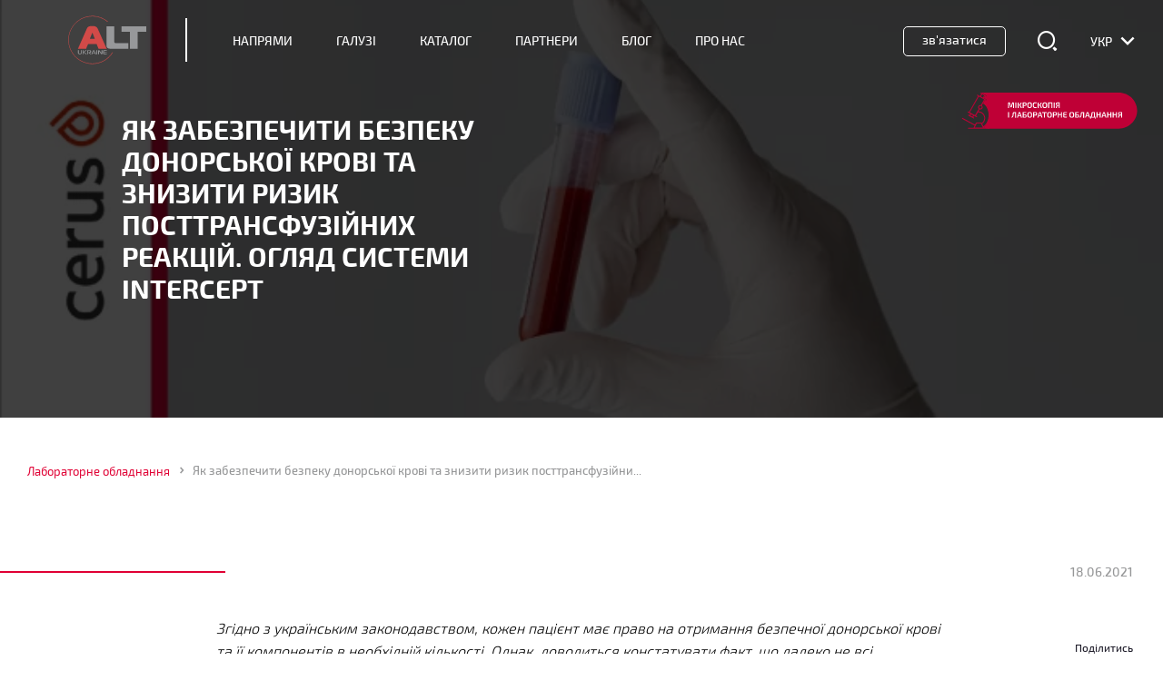

--- FILE ---
content_type: text/html; charset=UTF-8
request_url: https://alt.ua/blog/yak-zabezpechiti-bezpeku-donorskoyi-krovi
body_size: 53139
content:
<!doctype html>
<!--[if lt IE 7]>
<html class="no-js ie ie6 lt-ie9 lt-ie8 lt-ie7" lang="uk-UA"> <![endif]-->
<!--[if IE 7]>
<html class="no-js ie ie7 lt-ie9 lt-ie8" lang="uk-UA"> <![endif]-->
<!--[if IE 8]>
<html class="no-js ie ie8 lt-ie9" lang="uk-UA"> <![endif]-->
<!--[if gt IE 8]><!-->
<html lang="uk-UA"> <!--<![endif]-->
<head><meta charset="UTF-8" /><script>if(navigator.userAgent.match(/MSIE|Internet Explorer/i)||navigator.userAgent.match(/Trident\/7\..*?rv:11/i)){var href=document.location.href;if(!href.match(/[?&]nowprocket/)){if(href.indexOf("?")==-1){if(href.indexOf("#")==-1){document.location.href=href+"?nowprocket=1"}else{document.location.href=href.replace("#","?nowprocket=1#")}}else{if(href.indexOf("#")==-1){document.location.href=href+"&nowprocket=1"}else{document.location.href=href.replace("#","&nowprocket=1#")}}}}</script><script>(()=>{class RocketLazyLoadScripts{constructor(){this.v="2.0.4",this.userEvents=["keydown","keyup","mousedown","mouseup","mousemove","mouseover","mouseout","touchmove","touchstart","touchend","touchcancel","wheel","click","dblclick","input"],this.attributeEvents=["onblur","onclick","oncontextmenu","ondblclick","onfocus","onmousedown","onmouseenter","onmouseleave","onmousemove","onmouseout","onmouseover","onmouseup","onmousewheel","onscroll","onsubmit"]}async t(){this.i(),this.o(),/iP(ad|hone)/.test(navigator.userAgent)&&this.h(),this.u(),this.l(this),this.m(),this.k(this),this.p(this),this._(),await Promise.all([this.R(),this.L()]),this.lastBreath=Date.now(),this.S(this),this.P(),this.D(),this.O(),this.M(),await this.C(this.delayedScripts.normal),await this.C(this.delayedScripts.defer),await this.C(this.delayedScripts.async),await this.T(),await this.F(),await this.j(),await this.A(),window.dispatchEvent(new Event("rocket-allScriptsLoaded")),this.everythingLoaded=!0,this.lastTouchEnd&&await new Promise(t=>setTimeout(t,500-Date.now()+this.lastTouchEnd)),this.I(),this.H(),this.U(),this.W()}i(){this.CSPIssue=sessionStorage.getItem("rocketCSPIssue"),document.addEventListener("securitypolicyviolation",t=>{this.CSPIssue||"script-src-elem"!==t.violatedDirective||"data"!==t.blockedURI||(this.CSPIssue=!0,sessionStorage.setItem("rocketCSPIssue",!0))},{isRocket:!0})}o(){window.addEventListener("pageshow",t=>{this.persisted=t.persisted,this.realWindowLoadedFired=!0},{isRocket:!0}),window.addEventListener("pagehide",()=>{this.onFirstUserAction=null},{isRocket:!0})}h(){let t;function e(e){t=e}window.addEventListener("touchstart",e,{isRocket:!0}),window.addEventListener("touchend",function i(o){o.changedTouches[0]&&t.changedTouches[0]&&Math.abs(o.changedTouches[0].pageX-t.changedTouches[0].pageX)<10&&Math.abs(o.changedTouches[0].pageY-t.changedTouches[0].pageY)<10&&o.timeStamp-t.timeStamp<200&&(window.removeEventListener("touchstart",e,{isRocket:!0}),window.removeEventListener("touchend",i,{isRocket:!0}),"INPUT"===o.target.tagName&&"text"===o.target.type||(o.target.dispatchEvent(new TouchEvent("touchend",{target:o.target,bubbles:!0})),o.target.dispatchEvent(new MouseEvent("mouseover",{target:o.target,bubbles:!0})),o.target.dispatchEvent(new PointerEvent("click",{target:o.target,bubbles:!0,cancelable:!0,detail:1,clientX:o.changedTouches[0].clientX,clientY:o.changedTouches[0].clientY})),event.preventDefault()))},{isRocket:!0})}q(t){this.userActionTriggered||("mousemove"!==t.type||this.firstMousemoveIgnored?"keyup"===t.type||"mouseover"===t.type||"mouseout"===t.type||(this.userActionTriggered=!0,this.onFirstUserAction&&this.onFirstUserAction()):this.firstMousemoveIgnored=!0),"click"===t.type&&t.preventDefault(),t.stopPropagation(),t.stopImmediatePropagation(),"touchstart"===this.lastEvent&&"touchend"===t.type&&(this.lastTouchEnd=Date.now()),"click"===t.type&&(this.lastTouchEnd=0),this.lastEvent=t.type,t.composedPath&&t.composedPath()[0].getRootNode()instanceof ShadowRoot&&(t.rocketTarget=t.composedPath()[0]),this.savedUserEvents.push(t)}u(){this.savedUserEvents=[],this.userEventHandler=this.q.bind(this),this.userEvents.forEach(t=>window.addEventListener(t,this.userEventHandler,{passive:!1,isRocket:!0})),document.addEventListener("visibilitychange",this.userEventHandler,{isRocket:!0})}U(){this.userEvents.forEach(t=>window.removeEventListener(t,this.userEventHandler,{passive:!1,isRocket:!0})),document.removeEventListener("visibilitychange",this.userEventHandler,{isRocket:!0}),this.savedUserEvents.forEach(t=>{(t.rocketTarget||t.target).dispatchEvent(new window[t.constructor.name](t.type,t))})}m(){const t="return false",e=Array.from(this.attributeEvents,t=>"data-rocket-"+t),i="["+this.attributeEvents.join("],[")+"]",o="[data-rocket-"+this.attributeEvents.join("],[data-rocket-")+"]",s=(e,i,o)=>{o&&o!==t&&(e.setAttribute("data-rocket-"+i,o),e["rocket"+i]=new Function("event",o),e.setAttribute(i,t))};new MutationObserver(t=>{for(const n of t)"attributes"===n.type&&(n.attributeName.startsWith("data-rocket-")||this.everythingLoaded?n.attributeName.startsWith("data-rocket-")&&this.everythingLoaded&&this.N(n.target,n.attributeName.substring(12)):s(n.target,n.attributeName,n.target.getAttribute(n.attributeName))),"childList"===n.type&&n.addedNodes.forEach(t=>{if(t.nodeType===Node.ELEMENT_NODE)if(this.everythingLoaded)for(const i of[t,...t.querySelectorAll(o)])for(const t of i.getAttributeNames())e.includes(t)&&this.N(i,t.substring(12));else for(const e of[t,...t.querySelectorAll(i)])for(const t of e.getAttributeNames())this.attributeEvents.includes(t)&&s(e,t,e.getAttribute(t))})}).observe(document,{subtree:!0,childList:!0,attributeFilter:[...this.attributeEvents,...e]})}I(){this.attributeEvents.forEach(t=>{document.querySelectorAll("[data-rocket-"+t+"]").forEach(e=>{this.N(e,t)})})}N(t,e){const i=t.getAttribute("data-rocket-"+e);i&&(t.setAttribute(e,i),t.removeAttribute("data-rocket-"+e))}k(t){Object.defineProperty(HTMLElement.prototype,"onclick",{get(){return this.rocketonclick||null},set(e){this.rocketonclick=e,this.setAttribute(t.everythingLoaded?"onclick":"data-rocket-onclick","this.rocketonclick(event)")}})}S(t){function e(e,i){let o=e[i];e[i]=null,Object.defineProperty(e,i,{get:()=>o,set(s){t.everythingLoaded?o=s:e["rocket"+i]=o=s}})}e(document,"onreadystatechange"),e(window,"onload"),e(window,"onpageshow");try{Object.defineProperty(document,"readyState",{get:()=>t.rocketReadyState,set(e){t.rocketReadyState=e},configurable:!0}),document.readyState="loading"}catch(t){console.log("WPRocket DJE readyState conflict, bypassing")}}l(t){this.originalAddEventListener=EventTarget.prototype.addEventListener,this.originalRemoveEventListener=EventTarget.prototype.removeEventListener,this.savedEventListeners=[],EventTarget.prototype.addEventListener=function(e,i,o){o&&o.isRocket||!t.B(e,this)&&!t.userEvents.includes(e)||t.B(e,this)&&!t.userActionTriggered||e.startsWith("rocket-")||t.everythingLoaded?t.originalAddEventListener.call(this,e,i,o):(t.savedEventListeners.push({target:this,remove:!1,type:e,func:i,options:o}),"mouseenter"!==e&&"mouseleave"!==e||t.originalAddEventListener.call(this,e,t.savedUserEvents.push,o))},EventTarget.prototype.removeEventListener=function(e,i,o){o&&o.isRocket||!t.B(e,this)&&!t.userEvents.includes(e)||t.B(e,this)&&!t.userActionTriggered||e.startsWith("rocket-")||t.everythingLoaded?t.originalRemoveEventListener.call(this,e,i,o):t.savedEventListeners.push({target:this,remove:!0,type:e,func:i,options:o})}}J(t,e){this.savedEventListeners=this.savedEventListeners.filter(i=>{let o=i.type,s=i.target||window;return e!==o||t!==s||(this.B(o,s)&&(i.type="rocket-"+o),this.$(i),!1)})}H(){EventTarget.prototype.addEventListener=this.originalAddEventListener,EventTarget.prototype.removeEventListener=this.originalRemoveEventListener,this.savedEventListeners.forEach(t=>this.$(t))}$(t){t.remove?this.originalRemoveEventListener.call(t.target,t.type,t.func,t.options):this.originalAddEventListener.call(t.target,t.type,t.func,t.options)}p(t){let e;function i(e){return t.everythingLoaded?e:e.split(" ").map(t=>"load"===t||t.startsWith("load.")?"rocket-jquery-load":t).join(" ")}function o(o){function s(e){const s=o.fn[e];o.fn[e]=o.fn.init.prototype[e]=function(){return this[0]===window&&t.userActionTriggered&&("string"==typeof arguments[0]||arguments[0]instanceof String?arguments[0]=i(arguments[0]):"object"==typeof arguments[0]&&Object.keys(arguments[0]).forEach(t=>{const e=arguments[0][t];delete arguments[0][t],arguments[0][i(t)]=e})),s.apply(this,arguments),this}}if(o&&o.fn&&!t.allJQueries.includes(o)){const e={DOMContentLoaded:[],"rocket-DOMContentLoaded":[]};for(const t in e)document.addEventListener(t,()=>{e[t].forEach(t=>t())},{isRocket:!0});o.fn.ready=o.fn.init.prototype.ready=function(i){function s(){parseInt(o.fn.jquery)>2?setTimeout(()=>i.bind(document)(o)):i.bind(document)(o)}return"function"==typeof i&&(t.realDomReadyFired?!t.userActionTriggered||t.fauxDomReadyFired?s():e["rocket-DOMContentLoaded"].push(s):e.DOMContentLoaded.push(s)),o([])},s("on"),s("one"),s("off"),t.allJQueries.push(o)}e=o}t.allJQueries=[],o(window.jQuery),Object.defineProperty(window,"jQuery",{get:()=>e,set(t){o(t)}})}P(){const t=new Map;document.write=document.writeln=function(e){const i=document.currentScript,o=document.createRange(),s=i.parentElement;let n=t.get(i);void 0===n&&(n=i.nextSibling,t.set(i,n));const c=document.createDocumentFragment();o.setStart(c,0),c.appendChild(o.createContextualFragment(e)),s.insertBefore(c,n)}}async R(){return new Promise(t=>{this.userActionTriggered?t():this.onFirstUserAction=t})}async L(){return new Promise(t=>{document.addEventListener("DOMContentLoaded",()=>{this.realDomReadyFired=!0,t()},{isRocket:!0})})}async j(){return this.realWindowLoadedFired?Promise.resolve():new Promise(t=>{window.addEventListener("load",t,{isRocket:!0})})}M(){this.pendingScripts=[];this.scriptsMutationObserver=new MutationObserver(t=>{for(const e of t)e.addedNodes.forEach(t=>{"SCRIPT"!==t.tagName||t.noModule||t.isWPRocket||this.pendingScripts.push({script:t,promise:new Promise(e=>{const i=()=>{const i=this.pendingScripts.findIndex(e=>e.script===t);i>=0&&this.pendingScripts.splice(i,1),e()};t.addEventListener("load",i,{isRocket:!0}),t.addEventListener("error",i,{isRocket:!0}),setTimeout(i,1e3)})})})}),this.scriptsMutationObserver.observe(document,{childList:!0,subtree:!0})}async F(){await this.X(),this.pendingScripts.length?(await this.pendingScripts[0].promise,await this.F()):this.scriptsMutationObserver.disconnect()}D(){this.delayedScripts={normal:[],async:[],defer:[]},document.querySelectorAll("script[type$=rocketlazyloadscript]").forEach(t=>{t.hasAttribute("data-rocket-src")?t.hasAttribute("async")&&!1!==t.async?this.delayedScripts.async.push(t):t.hasAttribute("defer")&&!1!==t.defer||"module"===t.getAttribute("data-rocket-type")?this.delayedScripts.defer.push(t):this.delayedScripts.normal.push(t):this.delayedScripts.normal.push(t)})}async _(){await this.L();let t=[];document.querySelectorAll("script[type$=rocketlazyloadscript][data-rocket-src]").forEach(e=>{let i=e.getAttribute("data-rocket-src");if(i&&!i.startsWith("data:")){i.startsWith("//")&&(i=location.protocol+i);try{const o=new URL(i).origin;o!==location.origin&&t.push({src:o,crossOrigin:e.crossOrigin||"module"===e.getAttribute("data-rocket-type")})}catch(t){}}}),t=[...new Map(t.map(t=>[JSON.stringify(t),t])).values()],this.Y(t,"preconnect")}async G(t){if(await this.K(),!0!==t.noModule||!("noModule"in HTMLScriptElement.prototype))return new Promise(e=>{let i;function o(){(i||t).setAttribute("data-rocket-status","executed"),e()}try{if(navigator.userAgent.includes("Firefox/")||""===navigator.vendor||this.CSPIssue)i=document.createElement("script"),[...t.attributes].forEach(t=>{let e=t.nodeName;"type"!==e&&("data-rocket-type"===e&&(e="type"),"data-rocket-src"===e&&(e="src"),i.setAttribute(e,t.nodeValue))}),t.text&&(i.text=t.text),t.nonce&&(i.nonce=t.nonce),i.hasAttribute("src")?(i.addEventListener("load",o,{isRocket:!0}),i.addEventListener("error",()=>{i.setAttribute("data-rocket-status","failed-network"),e()},{isRocket:!0}),setTimeout(()=>{i.isConnected||e()},1)):(i.text=t.text,o()),i.isWPRocket=!0,t.parentNode.replaceChild(i,t);else{const i=t.getAttribute("data-rocket-type"),s=t.getAttribute("data-rocket-src");i?(t.type=i,t.removeAttribute("data-rocket-type")):t.removeAttribute("type"),t.addEventListener("load",o,{isRocket:!0}),t.addEventListener("error",i=>{this.CSPIssue&&i.target.src.startsWith("data:")?(console.log("WPRocket: CSP fallback activated"),t.removeAttribute("src"),this.G(t).then(e)):(t.setAttribute("data-rocket-status","failed-network"),e())},{isRocket:!0}),s?(t.fetchPriority="high",t.removeAttribute("data-rocket-src"),t.src=s):t.src="data:text/javascript;base64,"+window.btoa(unescape(encodeURIComponent(t.text)))}}catch(i){t.setAttribute("data-rocket-status","failed-transform"),e()}});t.setAttribute("data-rocket-status","skipped")}async C(t){const e=t.shift();return e?(e.isConnected&&await this.G(e),this.C(t)):Promise.resolve()}O(){this.Y([...this.delayedScripts.normal,...this.delayedScripts.defer,...this.delayedScripts.async],"preload")}Y(t,e){this.trash=this.trash||[];let i=!0;var o=document.createDocumentFragment();t.forEach(t=>{const s=t.getAttribute&&t.getAttribute("data-rocket-src")||t.src;if(s&&!s.startsWith("data:")){const n=document.createElement("link");n.href=s,n.rel=e,"preconnect"!==e&&(n.as="script",n.fetchPriority=i?"high":"low"),t.getAttribute&&"module"===t.getAttribute("data-rocket-type")&&(n.crossOrigin=!0),t.crossOrigin&&(n.crossOrigin=t.crossOrigin),t.integrity&&(n.integrity=t.integrity),t.nonce&&(n.nonce=t.nonce),o.appendChild(n),this.trash.push(n),i=!1}}),document.head.appendChild(o)}W(){this.trash.forEach(t=>t.remove())}async T(){try{document.readyState="interactive"}catch(t){}this.fauxDomReadyFired=!0;try{await this.K(),this.J(document,"readystatechange"),document.dispatchEvent(new Event("rocket-readystatechange")),await this.K(),document.rocketonreadystatechange&&document.rocketonreadystatechange(),await this.K(),this.J(document,"DOMContentLoaded"),document.dispatchEvent(new Event("rocket-DOMContentLoaded")),await this.K(),this.J(window,"DOMContentLoaded"),window.dispatchEvent(new Event("rocket-DOMContentLoaded"))}catch(t){console.error(t)}}async A(){try{document.readyState="complete"}catch(t){}try{await this.K(),this.J(document,"readystatechange"),document.dispatchEvent(new Event("rocket-readystatechange")),await this.K(),document.rocketonreadystatechange&&document.rocketonreadystatechange(),await this.K(),this.J(window,"load"),window.dispatchEvent(new Event("rocket-load")),await this.K(),window.rocketonload&&window.rocketonload(),await this.K(),this.allJQueries.forEach(t=>t(window).trigger("rocket-jquery-load")),await this.K(),this.J(window,"pageshow");const t=new Event("rocket-pageshow");t.persisted=this.persisted,window.dispatchEvent(t),await this.K(),window.rocketonpageshow&&window.rocketonpageshow({persisted:this.persisted})}catch(t){console.error(t)}}async K(){Date.now()-this.lastBreath>45&&(await this.X(),this.lastBreath=Date.now())}async X(){return document.hidden?new Promise(t=>setTimeout(t)):new Promise(t=>requestAnimationFrame(t))}B(t,e){return e===document&&"readystatechange"===t||(e===document&&"DOMContentLoaded"===t||(e===window&&"DOMContentLoaded"===t||(e===window&&"load"===t||e===window&&"pageshow"===t)))}static run(){(new RocketLazyLoadScripts).t()}}RocketLazyLoadScripts.run()})();</script>
    
    <title>
                    Як забезпечити безпеку донорської крові та знизити ризик посттрансфузійних реакцій. Огляд системи INTERCEPT &#8212; АЛТ Україна ЛТД
            </title>
    <meta name="viewport" content="width=device-width,initial-scale=1">
        

    <link rel="pingback" href="https://alt.ua/xmlrpc.php" />
    <link rel="shortcut icon" href="/favicon.ico?ver=123" type="image/x-icon">
<meta name="wot-verification" content="f03f2eccdacee2fb370e"/> 
    
    

    <meta name='robots' content='index, follow, max-image-preview:large, max-snippet:-1, max-video-preview:-1' />
<link rel="alternate" href="https://alt.ua/blog/yak-zabezpechiti-bezpeku-donorskoyi-krovi" hreflang="uk" />
<link rel="alternate" href="https://alt.ua/ru/blog-ru/kak-obespechit-bezopasnost-donorskoj-krovi" hreflang="ru" />

	<!-- This site is optimized with the Yoast SEO plugin v26.1.1 - https://yoast.com/wordpress/plugins/seo/ -->
	<meta name="description" content="Згідно з українським законодавством, кожен пацієнт має право на отримання безпечної донорської крові та її компонентів в необхідній кількості" />
	<link rel="canonical" href="https://alt.ua/blog/yak-zabezpechiti-bezpeku-donorskoyi-krovi" />
	<meta property="og:locale" content="uk_UA" />
	<meta property="og:locale:alternate" content="" />
	<meta property="og:type" content="article" />
	<meta property="og:title" content="Як забезпечити безпеку донорської крові та знизити ризик посттрансфузійних реакцій. Огляд системи INTERCEPT &#8212; АЛТ Україна ЛТД" />
	<meta property="og:description" content="Згідно з українським законодавством, кожен пацієнт має право на отримання безпечної донорської крові та її компонентів в необхідній кількості" />
	<meta property="og:url" content="https://alt.ua/blog/yak-zabezpechiti-bezpeku-donorskoyi-krovi" />
	<meta property="og:site_name" content="АЛТ Україна ЛТД" />
	<meta property="article:publisher" content="https://www.facebook.com/ALTUkraine/" />
	<meta property="article:published_time" content="2021-06-18T19:21:00+00:00" />
	<meta property="article:modified_time" content="2024-01-24T14:32:54+00:00" />
	<meta property="og:image" content="https://alt.ua/wp-content/uploads/2021/08/kak_obespechit_bezopasnost_380.jpg" />
	<meta property="og:image:width" content="380" />
	<meta property="og:image:height" content="490" />
	<meta property="og:image:type" content="image/jpeg" />
	<meta name="twitter:card" content="summary_large_image" />
	<script type="application/ld+json" class="yoast-schema-graph">{"@context":"https://schema.org","@graph":[{"@type":"Article","@id":"https://alt.ua/blog/yak-zabezpechiti-bezpeku-donorskoyi-krovi#article","isPartOf":{"@id":"https://alt.ua/blog/yak-zabezpechiti-bezpeku-donorskoyi-krovi"},"author":{"name":"","@id":""},"headline":"Як забезпечити безпеку донорської крові та знизити ризик посттрансфузійних реакцій. Огляд системи INTERCEPT","datePublished":"2021-06-18T19:21:00+00:00","dateModified":"2024-01-24T14:32:54+00:00","mainEntityOfPage":{"@id":"https://alt.ua/blog/yak-zabezpechiti-bezpeku-donorskoyi-krovi"},"wordCount":13,"commentCount":0,"publisher":{"@id":"https://alt.ua/#organization"},"image":{"@id":"https://alt.ua/blog/yak-zabezpechiti-bezpeku-donorskoyi-krovi#primaryimage"},"thumbnailUrl":"https://alt.ua/wp-content/uploads/2021/08/kak_obespechit_bezopasnost_380.jpg","keywords":["Медицина","Служба крові та трансфузіологія","Трансплантація","Тромбоеластографія"],"articleSection":["Блог"],"inLanguage":"uk-UA","potentialAction":[{"@type":"CommentAction","name":"Comment","target":["https://alt.ua/blog/yak-zabezpechiti-bezpeku-donorskoyi-krovi#respond"]}]},{"@type":"WebPage","@id":"https://alt.ua/blog/yak-zabezpechiti-bezpeku-donorskoyi-krovi","url":"https://alt.ua/blog/yak-zabezpechiti-bezpeku-donorskoyi-krovi","name":"Як забезпечити безпеку донорської крові та знизити ризик посттрансфузійних реакцій. Огляд системи INTERCEPT &#8212; АЛТ Україна ЛТД","isPartOf":{"@id":"https://alt.ua/#website"},"primaryImageOfPage":{"@id":"https://alt.ua/blog/yak-zabezpechiti-bezpeku-donorskoyi-krovi#primaryimage"},"image":{"@id":"https://alt.ua/blog/yak-zabezpechiti-bezpeku-donorskoyi-krovi#primaryimage"},"thumbnailUrl":"https://alt.ua/wp-content/uploads/2021/08/kak_obespechit_bezopasnost_380.jpg","datePublished":"2021-06-18T19:21:00+00:00","dateModified":"2024-01-24T14:32:54+00:00","description":"Згідно з українським законодавством, кожен пацієнт має право на отримання безпечної донорської крові та її компонентів в необхідній кількості","inLanguage":"uk-UA","potentialAction":[{"@type":"ReadAction","target":["https://alt.ua/blog/yak-zabezpechiti-bezpeku-donorskoyi-krovi"]}]},{"@type":"ImageObject","inLanguage":"uk-UA","@id":"https://alt.ua/blog/yak-zabezpechiti-bezpeku-donorskoyi-krovi#primaryimage","url":"https://alt.ua/wp-content/uploads/2021/08/kak_obespechit_bezopasnost_380.jpg","contentUrl":"https://alt.ua/wp-content/uploads/2021/08/kak_obespechit_bezopasnost_380.jpg","width":380,"height":490,"caption":"Как обеспечить безопасность донорской крови и снизить риск посттрансфузионных реакций. Обзор системы INTERCEPT"},{"@type":"WebSite","@id":"https://alt.ua/#website","url":"https://alt.ua/","name":"АЛТ Україна ЛТД","description":"Передові лабораторні технології","publisher":{"@id":"https://alt.ua/#organization"},"potentialAction":[{"@type":"SearchAction","target":{"@type":"EntryPoint","urlTemplate":"https://alt.ua/?s={search_term_string}"},"query-input":{"@type":"PropertyValueSpecification","valueRequired":true,"valueName":"search_term_string"}}],"inLanguage":"uk-UA"},{"@type":"Organization","@id":"https://alt.ua/#organization","name":"АЛТ Украина ЛТД","url":"https://alt.ua/","logo":{"@type":"ImageObject","inLanguage":"uk-UA","@id":"https://alt.ua/#/schema/logo/image/","url":"https://alt.ua/wp-content/uploads/2021/07/logo.png","contentUrl":"https://alt.ua/wp-content/uploads/2021/07/logo.png","width":225,"height":225,"caption":"АЛТ Украина ЛТД"},"image":{"@id":"https://alt.ua/#/schema/logo/image/"},"sameAs":["https://www.facebook.com/ALTUkraine/","https://www.linkedin.com/organization/10579136/"]},{"@type":"Person","@id":"","url":"https://alt.ua/author"}]}</script>
	<!-- / Yoast SEO plugin. -->



<style id='classic-theme-styles-inline-css' type='text/css'>
/*! This file is auto-generated */
.wp-block-button__link{color:#fff;background-color:#32373c;border-radius:9999px;box-shadow:none;text-decoration:none;padding:calc(.667em + 2px) calc(1.333em + 2px);font-size:1.125em}.wp-block-file__button{background:#32373c;color:#fff;text-decoration:none}
</style>
<link rel='stylesheet' id='wp-components-css' href='https://alt.ua/wp-includes/css/dist/components/style.min.css?ver=6.8.3' type='text/css' media='all' />
<link rel='stylesheet' id='wp-preferences-css' href='https://alt.ua/wp-includes/css/dist/preferences/style.min.css?ver=6.8.3' type='text/css' media='all' />
<link rel='stylesheet' id='wp-block-editor-css' href='https://alt.ua/wp-includes/css/dist/block-editor/style.min.css?ver=6.8.3' type='text/css' media='all' />
<link data-minify="1" rel='stylesheet' id='popup-maker-block-library-style-css' href='https://alt.ua/wp-content/cache/min/1/wp-content/plugins/popup-maker/dist/packages/block-library-style.css?ver=1768493535' type='text/css' media='all' />
<style id='global-styles-inline-css' type='text/css'>
:root{--wp--preset--aspect-ratio--square: 1;--wp--preset--aspect-ratio--4-3: 4/3;--wp--preset--aspect-ratio--3-4: 3/4;--wp--preset--aspect-ratio--3-2: 3/2;--wp--preset--aspect-ratio--2-3: 2/3;--wp--preset--aspect-ratio--16-9: 16/9;--wp--preset--aspect-ratio--9-16: 9/16;--wp--preset--color--black: #000000;--wp--preset--color--cyan-bluish-gray: #abb8c3;--wp--preset--color--white: #ffffff;--wp--preset--color--pale-pink: #f78da7;--wp--preset--color--vivid-red: #cf2e2e;--wp--preset--color--luminous-vivid-orange: #ff6900;--wp--preset--color--luminous-vivid-amber: #fcb900;--wp--preset--color--light-green-cyan: #7bdcb5;--wp--preset--color--vivid-green-cyan: #00d084;--wp--preset--color--pale-cyan-blue: #8ed1fc;--wp--preset--color--vivid-cyan-blue: #0693e3;--wp--preset--color--vivid-purple: #9b51e0;--wp--preset--gradient--vivid-cyan-blue-to-vivid-purple: linear-gradient(135deg,rgba(6,147,227,1) 0%,rgb(155,81,224) 100%);--wp--preset--gradient--light-green-cyan-to-vivid-green-cyan: linear-gradient(135deg,rgb(122,220,180) 0%,rgb(0,208,130) 100%);--wp--preset--gradient--luminous-vivid-amber-to-luminous-vivid-orange: linear-gradient(135deg,rgba(252,185,0,1) 0%,rgba(255,105,0,1) 100%);--wp--preset--gradient--luminous-vivid-orange-to-vivid-red: linear-gradient(135deg,rgba(255,105,0,1) 0%,rgb(207,46,46) 100%);--wp--preset--gradient--very-light-gray-to-cyan-bluish-gray: linear-gradient(135deg,rgb(238,238,238) 0%,rgb(169,184,195) 100%);--wp--preset--gradient--cool-to-warm-spectrum: linear-gradient(135deg,rgb(74,234,220) 0%,rgb(151,120,209) 20%,rgb(207,42,186) 40%,rgb(238,44,130) 60%,rgb(251,105,98) 80%,rgb(254,248,76) 100%);--wp--preset--gradient--blush-light-purple: linear-gradient(135deg,rgb(255,206,236) 0%,rgb(152,150,240) 100%);--wp--preset--gradient--blush-bordeaux: linear-gradient(135deg,rgb(254,205,165) 0%,rgb(254,45,45) 50%,rgb(107,0,62) 100%);--wp--preset--gradient--luminous-dusk: linear-gradient(135deg,rgb(255,203,112) 0%,rgb(199,81,192) 50%,rgb(65,88,208) 100%);--wp--preset--gradient--pale-ocean: linear-gradient(135deg,rgb(255,245,203) 0%,rgb(182,227,212) 50%,rgb(51,167,181) 100%);--wp--preset--gradient--electric-grass: linear-gradient(135deg,rgb(202,248,128) 0%,rgb(113,206,126) 100%);--wp--preset--gradient--midnight: linear-gradient(135deg,rgb(2,3,129) 0%,rgb(40,116,252) 100%);--wp--preset--font-size--small: 13px;--wp--preset--font-size--medium: 20px;--wp--preset--font-size--large: 36px;--wp--preset--font-size--x-large: 42px;--wp--preset--spacing--20: 0.44rem;--wp--preset--spacing--30: 0.67rem;--wp--preset--spacing--40: 1rem;--wp--preset--spacing--50: 1.5rem;--wp--preset--spacing--60: 2.25rem;--wp--preset--spacing--70: 3.38rem;--wp--preset--spacing--80: 5.06rem;--wp--preset--shadow--natural: 6px 6px 9px rgba(0, 0, 0, 0.2);--wp--preset--shadow--deep: 12px 12px 50px rgba(0, 0, 0, 0.4);--wp--preset--shadow--sharp: 6px 6px 0px rgba(0, 0, 0, 0.2);--wp--preset--shadow--outlined: 6px 6px 0px -3px rgba(255, 255, 255, 1), 6px 6px rgba(0, 0, 0, 1);--wp--preset--shadow--crisp: 6px 6px 0px rgba(0, 0, 0, 1);}:where(.is-layout-flex){gap: 0.5em;}:where(.is-layout-grid){gap: 0.5em;}body .is-layout-flex{display: flex;}.is-layout-flex{flex-wrap: wrap;align-items: center;}.is-layout-flex > :is(*, div){margin: 0;}body .is-layout-grid{display: grid;}.is-layout-grid > :is(*, div){margin: 0;}:where(.wp-block-columns.is-layout-flex){gap: 2em;}:where(.wp-block-columns.is-layout-grid){gap: 2em;}:where(.wp-block-post-template.is-layout-flex){gap: 1.25em;}:where(.wp-block-post-template.is-layout-grid){gap: 1.25em;}.has-black-color{color: var(--wp--preset--color--black) !important;}.has-cyan-bluish-gray-color{color: var(--wp--preset--color--cyan-bluish-gray) !important;}.has-white-color{color: var(--wp--preset--color--white) !important;}.has-pale-pink-color{color: var(--wp--preset--color--pale-pink) !important;}.has-vivid-red-color{color: var(--wp--preset--color--vivid-red) !important;}.has-luminous-vivid-orange-color{color: var(--wp--preset--color--luminous-vivid-orange) !important;}.has-luminous-vivid-amber-color{color: var(--wp--preset--color--luminous-vivid-amber) !important;}.has-light-green-cyan-color{color: var(--wp--preset--color--light-green-cyan) !important;}.has-vivid-green-cyan-color{color: var(--wp--preset--color--vivid-green-cyan) !important;}.has-pale-cyan-blue-color{color: var(--wp--preset--color--pale-cyan-blue) !important;}.has-vivid-cyan-blue-color{color: var(--wp--preset--color--vivid-cyan-blue) !important;}.has-vivid-purple-color{color: var(--wp--preset--color--vivid-purple) !important;}.has-black-background-color{background-color: var(--wp--preset--color--black) !important;}.has-cyan-bluish-gray-background-color{background-color: var(--wp--preset--color--cyan-bluish-gray) !important;}.has-white-background-color{background-color: var(--wp--preset--color--white) !important;}.has-pale-pink-background-color{background-color: var(--wp--preset--color--pale-pink) !important;}.has-vivid-red-background-color{background-color: var(--wp--preset--color--vivid-red) !important;}.has-luminous-vivid-orange-background-color{background-color: var(--wp--preset--color--luminous-vivid-orange) !important;}.has-luminous-vivid-amber-background-color{background-color: var(--wp--preset--color--luminous-vivid-amber) !important;}.has-light-green-cyan-background-color{background-color: var(--wp--preset--color--light-green-cyan) !important;}.has-vivid-green-cyan-background-color{background-color: var(--wp--preset--color--vivid-green-cyan) !important;}.has-pale-cyan-blue-background-color{background-color: var(--wp--preset--color--pale-cyan-blue) !important;}.has-vivid-cyan-blue-background-color{background-color: var(--wp--preset--color--vivid-cyan-blue) !important;}.has-vivid-purple-background-color{background-color: var(--wp--preset--color--vivid-purple) !important;}.has-black-border-color{border-color: var(--wp--preset--color--black) !important;}.has-cyan-bluish-gray-border-color{border-color: var(--wp--preset--color--cyan-bluish-gray) !important;}.has-white-border-color{border-color: var(--wp--preset--color--white) !important;}.has-pale-pink-border-color{border-color: var(--wp--preset--color--pale-pink) !important;}.has-vivid-red-border-color{border-color: var(--wp--preset--color--vivid-red) !important;}.has-luminous-vivid-orange-border-color{border-color: var(--wp--preset--color--luminous-vivid-orange) !important;}.has-luminous-vivid-amber-border-color{border-color: var(--wp--preset--color--luminous-vivid-amber) !important;}.has-light-green-cyan-border-color{border-color: var(--wp--preset--color--light-green-cyan) !important;}.has-vivid-green-cyan-border-color{border-color: var(--wp--preset--color--vivid-green-cyan) !important;}.has-pale-cyan-blue-border-color{border-color: var(--wp--preset--color--pale-cyan-blue) !important;}.has-vivid-cyan-blue-border-color{border-color: var(--wp--preset--color--vivid-cyan-blue) !important;}.has-vivid-purple-border-color{border-color: var(--wp--preset--color--vivid-purple) !important;}.has-vivid-cyan-blue-to-vivid-purple-gradient-background{background: var(--wp--preset--gradient--vivid-cyan-blue-to-vivid-purple) !important;}.has-light-green-cyan-to-vivid-green-cyan-gradient-background{background: var(--wp--preset--gradient--light-green-cyan-to-vivid-green-cyan) !important;}.has-luminous-vivid-amber-to-luminous-vivid-orange-gradient-background{background: var(--wp--preset--gradient--luminous-vivid-amber-to-luminous-vivid-orange) !important;}.has-luminous-vivid-orange-to-vivid-red-gradient-background{background: var(--wp--preset--gradient--luminous-vivid-orange-to-vivid-red) !important;}.has-very-light-gray-to-cyan-bluish-gray-gradient-background{background: var(--wp--preset--gradient--very-light-gray-to-cyan-bluish-gray) !important;}.has-cool-to-warm-spectrum-gradient-background{background: var(--wp--preset--gradient--cool-to-warm-spectrum) !important;}.has-blush-light-purple-gradient-background{background: var(--wp--preset--gradient--blush-light-purple) !important;}.has-blush-bordeaux-gradient-background{background: var(--wp--preset--gradient--blush-bordeaux) !important;}.has-luminous-dusk-gradient-background{background: var(--wp--preset--gradient--luminous-dusk) !important;}.has-pale-ocean-gradient-background{background: var(--wp--preset--gradient--pale-ocean) !important;}.has-electric-grass-gradient-background{background: var(--wp--preset--gradient--electric-grass) !important;}.has-midnight-gradient-background{background: var(--wp--preset--gradient--midnight) !important;}.has-small-font-size{font-size: var(--wp--preset--font-size--small) !important;}.has-medium-font-size{font-size: var(--wp--preset--font-size--medium) !important;}.has-large-font-size{font-size: var(--wp--preset--font-size--large) !important;}.has-x-large-font-size{font-size: var(--wp--preset--font-size--x-large) !important;}
:where(.wp-block-post-template.is-layout-flex){gap: 1.25em;}:where(.wp-block-post-template.is-layout-grid){gap: 1.25em;}
:where(.wp-block-columns.is-layout-flex){gap: 2em;}:where(.wp-block-columns.is-layout-grid){gap: 2em;}
:root :where(.wp-block-pullquote){font-size: 1.5em;line-height: 1.6;}
</style>
<link rel='stylesheet' id='chaty-front-css-css' href='https://alt.ua/wp-content/plugins/chaty/css/chaty-front.min.css?ver=3.5.01764923826' type='text/css' media='all' />
<link data-minify="1" rel='stylesheet' id='popup-maker-site-css' href='https://alt.ua/wp-content/cache/min/1/wp-content/plugins/popup-maker/dist/assets/site.css?ver=1768493535' type='text/css' media='all' />
<style id='popup-maker-site-inline-css' type='text/css'>
/* Popup Theme 20966: Тема по умолчанию */
.pum-theme-20966, .pum-theme-tema-po-umolchaniyu { background-color: rgba( 255, 255, 255, 1.00 ) } 
.pum-theme-20966 .pum-container, .pum-theme-tema-po-umolchaniyu .pum-container { padding: 18px; border-radius: 0px; border: 1px none #000000; box-shadow: 1px 1px 3px 0px rgba( 2, 2, 2, 0.23 ); background-color: rgba( 249, 249, 249, 1.00 ) } 
.pum-theme-20966 .pum-title, .pum-theme-tema-po-umolchaniyu .pum-title { color: #000000; text-align: left; text-shadow: 0px 0px 0px rgba( 2, 2, 2, 0.23 ); font-family: inherit; font-weight: 400; font-size: 32px; font-style: normal; line-height: 36px } 
.pum-theme-20966 .pum-content, .pum-theme-tema-po-umolchaniyu .pum-content { color: #8c8c8c; font-family: inherit; font-weight: 400; font-style: inherit } 
.pum-theme-20966 .pum-content + .pum-close, .pum-theme-tema-po-umolchaniyu .pum-content + .pum-close { position: absolute; height: auto; width: auto; left: auto; right: 0px; bottom: auto; top: 0px; padding: 8px; color: #ffffff; font-family: inherit; font-weight: 400; font-size: 12px; font-style: inherit; line-height: 36px; border: 1px none #ffffff; border-radius: 0px; box-shadow: 1px 1px 3px 0px rgba( 2, 2, 2, 0.23 ); text-shadow: 0px 0px 0px rgba( 0, 0, 0, 0.23 ); background-color: rgba( 0, 183, 205, 1.00 ) } 

/* Popup Theme 20967: Light Box */
.pum-theme-20967, .pum-theme-lightbox { background-color: rgba( 0, 0, 0, 0.60 ) } 
.pum-theme-20967 .pum-container, .pum-theme-lightbox .pum-container { padding: 18px; border-radius: 3px; border: 8px solid #000000; box-shadow: 0px 0px 30px 0px rgba( 2, 2, 2, 1.00 ); background-color: rgba( 255, 255, 255, 1.00 ) } 
.pum-theme-20967 .pum-title, .pum-theme-lightbox .pum-title { color: #000000; text-align: left; text-shadow: 0px 0px 0px rgba( 2, 2, 2, 0.23 ); font-family: inherit; font-weight: 100; font-size: 32px; line-height: 36px } 
.pum-theme-20967 .pum-content, .pum-theme-lightbox .pum-content { color: #000000; font-family: inherit; font-weight: 100 } 
.pum-theme-20967 .pum-content + .pum-close, .pum-theme-lightbox .pum-content + .pum-close { position: absolute; height: 26px; width: 26px; left: auto; right: -13px; bottom: auto; top: -13px; padding: 0px; color: #ffffff; font-family: Arial; font-weight: 100; font-size: 24px; line-height: 24px; border: 2px solid #ffffff; border-radius: 26px; box-shadow: 0px 0px 15px 1px rgba( 2, 2, 2, 0.75 ); text-shadow: 0px 0px 0px rgba( 0, 0, 0, 0.23 ); background-color: rgba( 0, 0, 0, 1.00 ) } 

/* Popup Theme 20968: Enterprise Blue */
.pum-theme-20968, .pum-theme-enterprise-blue { background-color: rgba( 0, 0, 0, 0.70 ) } 
.pum-theme-20968 .pum-container, .pum-theme-enterprise-blue .pum-container { padding: 28px; border-radius: 5px; border: 1px none #000000; box-shadow: 0px 10px 25px 4px rgba( 2, 2, 2, 0.50 ); background-color: rgba( 255, 255, 255, 1.00 ) } 
.pum-theme-20968 .pum-title, .pum-theme-enterprise-blue .pum-title { color: #315b7c; text-align: left; text-shadow: 0px 0px 0px rgba( 2, 2, 2, 0.23 ); font-family: inherit; font-weight: 100; font-size: 34px; line-height: 36px } 
.pum-theme-20968 .pum-content, .pum-theme-enterprise-blue .pum-content { color: #2d2d2d; font-family: inherit; font-weight: 100 } 
.pum-theme-20968 .pum-content + .pum-close, .pum-theme-enterprise-blue .pum-content + .pum-close { position: absolute; height: 28px; width: 28px; left: auto; right: 8px; bottom: auto; top: 8px; padding: 4px; color: #ffffff; font-family: Times New Roman; font-weight: 100; font-size: 20px; line-height: 20px; border: 1px none #ffffff; border-radius: 42px; box-shadow: 0px 0px 0px 0px rgba( 2, 2, 2, 0.23 ); text-shadow: 0px 0px 0px rgba( 0, 0, 0, 0.23 ); background-color: rgba( 49, 91, 124, 1.00 ) } 

/* Popup Theme 20969: Hello Box */
.pum-theme-20969, .pum-theme-hello-box { background-color: rgba( 0, 0, 0, 0.75 ) } 
.pum-theme-20969 .pum-container, .pum-theme-hello-box .pum-container { padding: 30px; border-radius: 80px; border: 14px solid #81d742; box-shadow: 0px 0px 0px 0px rgba( 2, 2, 2, 0.00 ); background-color: rgba( 255, 255, 255, 1.00 ) } 
.pum-theme-20969 .pum-title, .pum-theme-hello-box .pum-title { color: #2d2d2d; text-align: left; text-shadow: 0px 0px 0px rgba( 2, 2, 2, 0.23 ); font-family: Montserrat; font-weight: 100; font-size: 32px; line-height: 36px } 
.pum-theme-20969 .pum-content, .pum-theme-hello-box .pum-content { color: #2d2d2d; font-family: inherit; font-weight: 100 } 
.pum-theme-20969 .pum-content + .pum-close, .pum-theme-hello-box .pum-content + .pum-close { position: absolute; height: auto; width: auto; left: auto; right: -30px; bottom: auto; top: -30px; padding: 0px; color: #2d2d2d; font-family: Times New Roman; font-weight: 100; font-size: 32px; line-height: 28px; border: 1px none #ffffff; border-radius: 28px; box-shadow: 0px 0px 0px 0px rgba( 2, 2, 2, 0.23 ); text-shadow: 0px 0px 0px rgba( 0, 0, 0, 0.23 ); background-color: rgba( 255, 255, 255, 1.00 ) } 

/* Popup Theme 20970: Режущий край */
.pum-theme-20970, .pum-theme-cutting-edge { background-color: rgba( 0, 0, 0, 0.50 ) } 
.pum-theme-20970 .pum-container, .pum-theme-cutting-edge .pum-container { padding: 18px; border-radius: 0px; border: 1px none #000000; box-shadow: 0px 10px 25px 0px rgba( 2, 2, 2, 0.50 ); background-color: rgba( 30, 115, 190, 1.00 ) } 
.pum-theme-20970 .pum-title, .pum-theme-cutting-edge .pum-title { color: #ffffff; text-align: left; text-shadow: 0px 0px 0px rgba( 2, 2, 2, 0.23 ); font-family: Sans-Serif; font-weight: 100; font-size: 26px; line-height: 28px } 
.pum-theme-20970 .pum-content, .pum-theme-cutting-edge .pum-content { color: #ffffff; font-family: inherit; font-weight: 100 } 
.pum-theme-20970 .pum-content + .pum-close, .pum-theme-cutting-edge .pum-content + .pum-close { position: absolute; height: 24px; width: 24px; left: auto; right: 0px; bottom: auto; top: 0px; padding: 0px; color: #1e73be; font-family: Times New Roman; font-weight: 100; font-size: 32px; line-height: 24px; border: 1px none #ffffff; border-radius: 0px; box-shadow: -1px 1px 1px 0px rgba( 2, 2, 2, 0.10 ); text-shadow: -1px 1px 1px rgba( 0, 0, 0, 0.10 ); background-color: rgba( 238, 238, 34, 1.00 ) } 

/* Popup Theme 20971: Рамка границы */
.pum-theme-20971, .pum-theme-framed-border { background-color: rgba( 255, 255, 255, 0.50 ) } 
.pum-theme-20971 .pum-container, .pum-theme-framed-border .pum-container { padding: 18px; border-radius: 0px; border: 20px outset #dd3333; box-shadow: 1px 1px 3px 0px rgba( 2, 2, 2, 0.97 ) inset; background-color: rgba( 255, 251, 239, 1.00 ) } 
.pum-theme-20971 .pum-title, .pum-theme-framed-border .pum-title { color: #000000; text-align: left; text-shadow: 0px 0px 0px rgba( 2, 2, 2, 0.23 ); font-family: inherit; font-weight: 100; font-size: 32px; line-height: 36px } 
.pum-theme-20971 .pum-content, .pum-theme-framed-border .pum-content { color: #2d2d2d; font-family: inherit; font-weight: 100 } 
.pum-theme-20971 .pum-content + .pum-close, .pum-theme-framed-border .pum-content + .pum-close { position: absolute; height: 20px; width: 20px; left: auto; right: -20px; bottom: auto; top: -20px; padding: 0px; color: #ffffff; font-family: Tahoma; font-weight: 700; font-size: 16px; line-height: 18px; border: 1px none #ffffff; border-radius: 0px; box-shadow: 0px 0px 0px 0px rgba( 2, 2, 2, 0.23 ); text-shadow: 0px 0px 0px rgba( 0, 0, 0, 0.23 ); background-color: rgba( 0, 0, 0, 0.55 ) } 

/* Popup Theme 20972: Плавающая панель, светло-голубая */
.pum-theme-20972, .pum-theme-floating-bar { background-color: rgba( 255, 255, 255, 0.00 ) } 
.pum-theme-20972 .pum-container, .pum-theme-floating-bar .pum-container { padding: 8px; border-radius: 0px; border: 1px none #000000; box-shadow: 1px 1px 3px 0px rgba( 2, 2, 2, 0.23 ); background-color: rgba( 238, 246, 252, 1.00 ) } 
.pum-theme-20972 .pum-title, .pum-theme-floating-bar .pum-title { color: #505050; text-align: left; text-shadow: 0px 0px 0px rgba( 2, 2, 2, 0.23 ); font-family: inherit; font-weight: 400; font-size: 32px; line-height: 36px } 
.pum-theme-20972 .pum-content, .pum-theme-floating-bar .pum-content { color: #505050; font-family: inherit; font-weight: 400 } 
.pum-theme-20972 .pum-content + .pum-close, .pum-theme-floating-bar .pum-content + .pum-close { position: absolute; height: 18px; width: 18px; left: auto; right: 5px; bottom: auto; top: 50%; padding: 0px; color: #505050; font-family: Sans-Serif; font-weight: 700; font-size: 15px; line-height: 18px; border: 1px solid #505050; border-radius: 15px; box-shadow: 0px 0px 0px 0px rgba( 2, 2, 2, 0.00 ); text-shadow: 0px 0px 0px rgba( 0, 0, 0, 0.00 ); background-color: rgba( 255, 255, 255, 0.00 ); transform: translate(0, -50%) } 

/* Popup Theme 20973: Только контент - Для конструкторов страниц или редактора блоков */
.pum-theme-20973, .pum-theme-content-only { background-color: rgba( 0, 0, 0, 0.70 ) } 
.pum-theme-20973 .pum-container, .pum-theme-content-only .pum-container { padding: 0px; border-radius: 0px; border: 1px none #000000; box-shadow: 0px 0px 0px 0px rgba( 2, 2, 2, 0.00 ) } 
.pum-theme-20973 .pum-title, .pum-theme-content-only .pum-title { color: #000000; text-align: left; text-shadow: 0px 0px 0px rgba( 2, 2, 2, 0.23 ); font-family: inherit; font-weight: 400; font-size: 32px; line-height: 36px } 
.pum-theme-20973 .pum-content, .pum-theme-content-only .pum-content { color: #8c8c8c; font-family: inherit; font-weight: 400 } 
.pum-theme-20973 .pum-content + .pum-close, .pum-theme-content-only .pum-content + .pum-close { position: absolute; height: 18px; width: 18px; left: auto; right: 7px; bottom: auto; top: 7px; padding: 0px; color: #000000; font-family: inherit; font-weight: 700; font-size: 20px; line-height: 20px; border: 1px none #ffffff; border-radius: 15px; box-shadow: 0px 0px 0px 0px rgba( 2, 2, 2, 0.00 ); text-shadow: 0px 0px 0px rgba( 0, 0, 0, 0.00 ); background-color: rgba( 255, 255, 255, 0.00 ) } 

#pum-20977 {z-index: 1999999999}
#pum-20976 {z-index: 1999999999}
#pum-20974 {z-index: 1999999999}

</style>
<style id='rocket-lazyload-inline-css' type='text/css'>
.rll-youtube-player{position:relative;padding-bottom:56.23%;height:0;overflow:hidden;max-width:100%;}.rll-youtube-player:focus-within{outline: 2px solid currentColor;outline-offset: 5px;}.rll-youtube-player iframe{position:absolute;top:0;left:0;width:100%;height:100%;z-index:100;background:0 0}.rll-youtube-player img{bottom:0;display:block;left:0;margin:auto;max-width:100%;width:100%;position:absolute;right:0;top:0;border:none;height:auto;-webkit-transition:.4s all;-moz-transition:.4s all;transition:.4s all}.rll-youtube-player img:hover{-webkit-filter:brightness(75%)}.rll-youtube-player .play{height:100%;width:100%;left:0;top:0;position:absolute;background:url(https://alt.ua/wp-content/plugins/wp-rocket/assets/img/youtube.png) no-repeat center;background-color: transparent !important;cursor:pointer;border:none;}
</style>
<link data-minify="1" rel='stylesheet' id='alt-style-css' href='https://alt.ua/wp-content/cache/min/1/wp-content/themes/alt/assets/css/style.css?ver=1768493535' type='text/css' media='all' />
<link data-minify="1" rel='stylesheet' id='main-media-css' href='https://alt.ua/wp-content/cache/min/1/wp-content/themes/alt/assets/css/media.css?ver=1768493535' type='text/css' media='all' />
<script type="text/javascript" src="https://alt.ua/wp-includes/js/jquery/jquery.min.js?ver=3.7.1" id="jquery-core-js"></script>
<script type="rocketlazyloadscript" data-rocket-type="text/javascript" data-rocket-src="https://alt.ua/wp-includes/js/jquery/jquery-migrate.min.js?ver=3.4.1" id="jquery-migrate-js"></script>
<script type="text/javascript" id="seo-automated-link-building-js-extra">
/* <![CDATA[ */
var seoAutomatedLinkBuilding = {"ajaxUrl":"https:\/\/alt.ua\/wp-admin\/admin-ajax.php"};
/* ]]> */
</script>
<script type="rocketlazyloadscript" data-minify="1" data-rocket-type="text/javascript" data-rocket-src="https://alt.ua/wp-content/cache/min/1/wp-content/plugins/seo-automated-link-building/js/seo-automated-link-building.js?ver=1768493535" id="seo-automated-link-building-js"></script>
<link rel="https://api.w.org/" href="https://alt.ua/wp-json/" /><link rel="alternate" title="JSON" type="application/json" href="https://alt.ua/wp-json/wp/v2/posts/10602" /><link rel="alternate" title="oEmbed (JSON)" type="application/json+oembed" href="https://alt.ua/wp-json/oembed/1.0/embed?url=https%3A%2F%2Falt.ua%2Fblog%2Fyak-zabezpechiti-bezpeku-donorskoyi-krovi" />
<link rel="alternate" title="oEmbed (XML)" type="text/xml+oembed" href="https://alt.ua/wp-json/oembed/1.0/embed?url=https%3A%2F%2Falt.ua%2Fblog%2Fyak-zabezpechiti-bezpeku-donorskoyi-krovi&#038;format=xml" />
<meta name="facebook-domain-verification" content="m7jnu08jyx2vge7a3xqil3kt7wcr40" /><script type="rocketlazyloadscript">document.createElement( "picture" );if(!window.HTMLPictureElement && document.addEventListener) {window.addEventListener("DOMContentLoaded", function() {var s = document.createElement("script");s.src = "https://alt.ua/wp-content/plugins/webp-express/js/picturefill.min.js";document.body.appendChild(s);});}</script>
		<script type="rocketlazyloadscript">
		(function(h,o,t,j,a,r){
			h.hj=h.hj||function(){(h.hj.q=h.hj.q||[]).push(arguments)};
			h._hjSettings={hjid:3082103,hjsv:5};
			a=o.getElementsByTagName('head')[0];
			r=o.createElement('script');r.async=1;
			r.src=t+h._hjSettings.hjid+j+h._hjSettings.hjsv;
			a.appendChild(r);
		})(window,document,'//static.hotjar.com/c/hotjar-','.js?sv=');
		</script>
		<link rel="llms-sitemap" href="https://alt.ua/llms.txt" />
		<style type="text/css" id="wp-custom-css">
			td {
	border: solid 2px grey;
}
blockquote p{
	    border-left: 10px solid #e00034;
    padding: 10px;
    font-weight: 800;
    font-size: 18px;
}
.maincontent-news-internal .wrap-content ol {
    list-style: revert;
    margin-left: 10pt;
}
div.text > ul {
list-style-type: disc;
}
div.text > ul > li{
margin: 15pt;
}
div.text > p{
margin-bottom: 10pt;
}
h1.page-title {
	font-size: 18pt;
	margin-bottom: 20pt;
}
.reklama-block {
	display: grid;
  place-items: center;
}
.maincontent-news-internal .post-content .text ul li:before {
   display:none;
}
main.maincontent-innerpage div.wrap {
 width: 90%;
}
.content_for_tabs .list_content .item .title {
 font-size: 16pt;
}
div.other_bl>ul>li {
  list-style: disc;
  margin-left: 15pt;
}
i.sui {
	font-style: inherit;
}
.atention .su-spoiler-icon-plus.su-spoiler-closed .su-spoiler-icon:before {
  content: '\f06e';
}
.author-blog .su-column-inner img {
 height: 200px;
 float: right;
 padding-right: 10pt;
}
.text .author-blog h4{
font-style: italic;
font-size: 12pt;
color: #e00034;
}
.content_for_tabs .main_content h2 {
	margin-bottom: 15px;
}
div.text > .su-row.author-blog > ul > li {
   margin-bottom: 10px;
}
.author-blog .su-column-inner img#jensen {
 height: 90px;
 float: right;
 padding-right: 10pt;
}
.tag-description p{
padding-bottom: 10px;
}
.tag-description h2{
	font-size: 14pt;
	padding-bottom: 10px;
}
.tag-description ul{
	margin-bottom: 10px;
}
.tag-description ul>li{
	list-style: disc;
	margin-left: 15pt;
}
.tab_content.osobenosti div.main_content h3{
  font-weight: normal;
  margin-bottom: 10px;
}
.author-blog ol>li{
	list-style-type: decimal;
	margin-left: 15pt;
	margin-bottom: 10pt;
}
.content_for_tabs .main_content h2, .content_for_tabs .main_content h3 {
	font-weight: 400;
	margin-bottom: 10pt;
}
div.content_for_tabs b {
 font-weight: 600;
 color: #e00034;
}
div.about_the--partner td {
 padding: 10pt;
 text-align:center;
 border: 2px solid grey;
}
.about_the--partner a b{
 color: #e00034;
 text-decoration: underline #e00034;
}
.about_the--partner ol {
  margin-left: 0;
  list-style: none;
  counter-reset: li;
  font-family: calibri;
}
.about_the--partner ol>li {
  padding: 10px 0;
  position: relative;
  left: 1.5em;
  margin-bottom: 0.75em;
  padding-left: 1em;
  background: #f6f6f6;
}
.about_the--partner ol>li:before {
  padding: 10px 0;
  position: absolute;
  top: 0;
  bottom: 0;
  left: -1.5em;
  width: 1.875em;
  text-align: center;
  color: white;
  font-weight: bold;
  background: #e00034;
  border-bottom-left-radius: 70em;
  border-top-left-radius: 70em;
  counter-increment: li;
  content: counter(li);
}
.content_brand b {
	font-weight: bold;
}
tr td ul li{
	list-style: disc;
}
.su-service-content ul li{
	list-style: disc;
}
.vulcan img{
	height: 250px;
}
.lena-poleno td{
	text-align: center;
} 
.en-focus {
	font-size: 18px;
}
.en-focus h4{
	font-size: 20px;
	padding-bottom: 10px;
}
.tabs_content .wp-caption-text {
font-style: italic;
font-size: 14px;
}
cite {
	font-family: 'Exo2Light';
}
.tabs_content .wp-caption-text {
  padding-top: 10px;
	font-family: 'Exo2Light';
}
.speaker h4{
font-style: italic;
color: #e00034;
}
.speaker img{
	border-radius: 30pt;
}
#speaker td{
	border-color: #fff;
}
#speaker img{
float: right;
border-radius: 30pt;
}
div .text td{
 padding: 10pt;
 text-align:center;
 border: 2px solid grey;
}
div .text table{
	margin-bottom: 10pt;
}
.img-left {
	 display: flex;
    align-items: center;
}
div#pum_popup_title_20977 {
color: #e00034;
font-size: 22px;
}
button.pum-theme-20968 .pum-close, .pum-theme-enterprise-blue .pum-content + .pum-close {
background-color: rgb(224 0 52);
}
#popmake-20977 li.lang-item {
padding-bottom: 5px;
}
#popmake-20977 li.lang-item a{
color: #1f1d2a;
}
#popmake-20977 li.lang-item a:hover{
color: #e00034;
}
.messengers-alt img{
	width: 90px;
	padding: 10px;
}
.messengers-alt img:hover{
  transition: transform 1s;
  transform: rotate(360deg);
}
.qrcodereweiv{
	padding: 15px;
}
div.su-spoiler-style-fancy>.su-spoiler-title {
    background-color: #e56482;
    color: #fff;
    font-size: 12pt;
}
div.su-spoiler-content > ul > li {
	list-style-type: disc;
}		</style>
		<noscript><style id="rocket-lazyload-nojs-css">.rll-youtube-player, [data-lazy-src]{display:none !important;}</style></noscript>

    <link rel="preload" href="/wp-content/themes/alt/assets/fonts/exo2medium.woff" as="font" type="font/woff" crossorigin="anonymous">
    <link rel="preload" href="/wp-content/themes/alt/assets/fonts/exo2.woff" as="font" type="font/woff" crossorigin="anonymous">
    <link rel="preload" href="/wp-content/themes/alt/assets/fonts/exo2bold.woff" as="font" type="font/woff" crossorigin="anonymous">

    <!-- Google Tag Manager -->
    <script type="rocketlazyloadscript">(function(w,d,s,l,i){w[l]=w[l]||[];w[l].push({'gtm.start':
          new Date().getTime(),event:'gtm.js'});var f=d.getElementsByTagName(s)[0],
        j=d.createElement(s),dl=l!='dataLayer'?'&l='+l:'';j.async=true;j.src=
        'https://www.googletagmanager.com/gtm.js?id='+i+dl;f.parentNode.insertBefore(j,f);
      })(window,document,'script','dataLayer','GTM-KTFC6Q2');</script>
    <!-- End Google Tag Manager -->

<meta name="generator" content="WP Rocket 3.19.4" data-wpr-features="wpr_delay_js wpr_minify_js wpr_lazyload_iframes wpr_minify_css wpr_preload_links wpr_desktop" /></head><body class="mainhead-big head-with-border   wp-singular post-template-default single single-post postid-10602 single-format-standard wp-theme-alt cookies-not-set" data-id="top" data-template="base.twig">
<!-- Google Tag Manager (noscript) -->
<noscript><iframe src="https://www.googletagmanager.com/ns.html?id=GTM-KTFC6Q2"
                  height="0" width="0" style="display:none;visibility:hidden"></iframe></noscript>
<!-- End Google Tag Manager (noscript) -->

<div data-rocket-location-hash="92e1814ba6ba461dcc709ef8198e22e9" class="right-menu">
            <div data-rocket-location-hash="b7e3e3e1b851c0cbc485da5106114359" class="menu_title">
            Меню
        </div>
    

        <div data-rocket-location-hash="11ced1a653075d49fbda5f47648e80ed" class="aj_search"></div>

    <div data-rocket-location-hash="1f41331f1f180a0a00d4c7e8cc6b17ab" class="custom-search-wrap">
        <input type="text" autocomplete="off" placeholder="" value="" name="s" class="custom-search blured">
        <div data-rocket-location-hash="cc8f6e56009db4917f3f4c11b562fa97" class="custom-search-btn"></div>
    </div>

    <ul class="asidenav asidenav-main aside-nav-adaptive">
                    <li class="has-child-item">
                <a href="#">Напрями</a>
                                    <ul class="sub-menu">
                                                    <li><a href="https://alt.ua/directions/mikroskopiya-i-laboratorne-obladnannya" data-wpel-link="internal">Мікроскопія і лабораторне обладнання</a></li>
                                                    <li><a href="https://alt.ua/directions/molekulyarna-i-klitinna-biologiya" data-wpel-link="internal">Молекулярна і клітинна біологія</a></li>
                                                    <li><a href="https://alt.ua/directions/sluzhba-krovi-ta-transfuziologiya" data-wpel-link="internal">Ендоскопія та трансфузіологія</a></li>
                                                    <li><a href="https://alt.ua/directions/hromatografiya-i-spektroskopiya-2" data-wpel-link="internal">Хроматографія і спектроскопія</a></li>
                                            </ul>
                            </li>
                    <li class="has-child-item">
                <a href="#">Галузі</a>
                                    <ul class="sub-menu">
                                                    <li><a href="https://alt.ua/otrasls/agro-3" data-wpel-link="internal">Агро</a></li>
                                                    <li><a href="https://alt.ua/otrasls/kriminalistika-2" data-wpel-link="internal">Криміналістика</a></li>
                                                    <li><a href="https://alt.ua/otrasls/meditsina-2" data-wpel-link="internal">Медицина</a></li>
                                                    <li><a href="https://alt.ua/otrasls/materialoznavstvo" data-wpel-link="internal">Матеріалознавство</a></li>
                                                    <li><a href="https://alt.ua/otrasls/nauka-2" data-wpel-link="internal">Наука</a></li>
                                                    <li><a href="https://alt.ua/otrasls/harchova-promislovist" data-wpel-link="internal">Харчова промисловість</a></li>
                                                    <li><a href="https://alt.ua/otrasls/ekologiya-2" data-wpel-link="internal">Екологія</a></li>
                                                    <li><a href="https://alt.ua/otrasls/energetika-2" data-wpel-link="internal">Енергетика</a></li>
                                                    <li><a href="https://alt.ua/otrasls/farmatsevtika-2" data-wpel-link="internal">Фармацевтика</a></li>
                                                    <li><a href="https://alt.ua/otrasls/transfuziologiya" data-wpel-link="internal">Трансфузіологія</a></li>
                                                    <li><a href="https://alt.ua/otrasls/transplantologiya-2" data-wpel-link="internal">Трансплантологія</a></li>
                                            </ul>
                            </li>
                    <li class="">
                <a href="https://alt.ua/products-ua" data-wpel-link="internal">Каталог</a>
                            </li>
                    <li class="">
                <a href="https://alt.ua/partneri" data-wpel-link="internal">Партнери</a>
                            </li>
                    <li class="">
                <a href="https://alt.ua/blog" data-wpel-link="internal">Блог</a>
                            </li>
                    <li class="has-child-item">
                <a href="#">Про нас</a>
                                    <ul class="sub-menu">
                                                    <li><a href="/tag/alt-academy" data-wpel-link="internal">#ALT Academy</a></li>
                                                    <li><a href="https://alt.ua/about-us-uk" data-wpel-link="internal">Про компанію</a></li>
                                                    <li><a href="https://alt.ua/about-us-uk/vakansiyi" data-wpel-link="internal">Вакансії</a></li>
                                                    <li><a href="https://alt.ua/news" data-wpel-link="internal">Новини</a></li>
                                                    <li><a href="https://alt.ua/about-us-uk/contacts-uk" data-wpel-link="internal">Контакти</a></li>
                                            </ul>
                            </li>
            </ul>

    
        <div data-rocket-location-hash="bf87df9828281b4c02f98a6cec35addc" class="lang_bl">
            <dl class="de-select2 de-select-language">
                <dt class="">Укр</dt>
                <dd>
                                            <a class="current" href="https://alt.ua/blog/yak-zabezpechiti-bezpeku-donorskoyi-krovi" data-wpel-link="internal">Укр</a>
                                            <a class="" href="">Eng</a>
                                            <a class="" href="https://alt.ua/ru/blog-ru/kak-obespechit-bezopasnost-donorskoj-krovi">Рус</a>
                                    </dd>
            </dl>
        </div>
    </div>        
        
    	<div data-rocket-location-hash="414e8504d76810098790037da6743ca8" class="wrapper_header_w_back news-internal-header_w_back header_shadow header_change_media ">
        <div data-rocket-location-hash="0503665e1b6255cf6ea3c28aeb61b758" class="header-breadcrumbs-default">
            <div data-rocket-location-hash="3b3f586c1ead37596071c9c145ff0ad4" class="breadcrumbs-block">
  <div class="breadcrumbs-block-inner">
    <div class="breadcrumbs">
      <ol class="wrap">
        <li>
          <a rel="home" href="https://alt.ua/" data-wpel-link="internal">
            <span>Лабораторне обладнання</span>
          </a>
        </li>

        
        <li class="last_ch">
          <span >
             Як забезпечити безпеку донорської крові та знизити ризик посттрансфузійних реакцій. Огляд системи INTERCEPT           </span>
        </li>
      </ol>
    </div>
  </div>
</div>
        </div>
        <div data-rocket-location-hash="8a264389b272d3a9a236e90850e7fb60" class="header">
            <picture><source srcset="https://alt.ua/wp-content/webp-express/webp-images/uploads/2021/08/Cerus_intercept_720px-720x380-c-default.png.webp" type="image/webp"><img class="back webpexpress-processed" src="https://alt.ua/wp-content/uploads/2021/08/Cerus_intercept_720px-720x380-c-default.png" alt=""></picture>

                            <img class="labe_photo_blog" src="https://alt.ua/wp-content/uploads/2023/12/Mikroskopiya_lejb.svg" id="microscopy" >
                        
	        <div data-rocket-location-hash="81cf4983a7d0bb46ab614f7f05b0ac37" class="wrapper">

                                    <h1 class="content-title">Як забезпечити безпеку донорської крові та знизити ризик посттрансфузійних реакцій. Огляд системи INTERCEPT</h1>
                			</div>
	    </div>


        <header data-rocket-location-hash="559cc599e2b612e12cec310e2473b4eb" class="mainhead mainhead2  "> 

    <div data-rocket-location-hash="57c6f846f61b0dfba540d132049c92b0" class="wrap cf">
        <div class="fl mainhead-part">

            <a href="https://alt.ua/" class="logo  new">
                
                <svg style="width: 100%; height: 100%;" width="404" height="249" viewBox="0 0 404 249" fill="none" xmlns="http://www.w3.org/2000/svg">
                    <path fill-rule="evenodd" clip-rule="evenodd" d="M125.1 246.3C105.5 246.3 86.2 241.7 68.8 232.7C51.4 223.7 36.5 210.6 25.2 194.6C13.9 178.6 6.69998 160.1 4.09998 140.7C1.49998 121.3 3.59998 101.5 10.2 83.1C16.8 64.7 27.8 48.1 42.2 34.9C56.6 21.7 74 12 92.9 6.89998C111.8 1.79998 131.7 1.19998 150.8 5.39998C169.9 9.59998 187.8 18.3 202.8 30.8H206.9C187.7 14.1 163.8 3.59999 138.4 0.899991C113 -1.80001 87.5 3.39999 65.2 15.7C42.9 28 24.9 46.9 13.6 69.8C2.29998 92.7 -1.60001 118.5 2.29999 143.6C6.19999 168.8 17.8 192.2 35.4 210.6C53 229 75.9 241.5 100.9 246.5C125.9 251.5 151.8 248.6 175.2 238.4C198.6 228.2 218.2 211 231.4 189.2H228.2C217.3 206.7 202.1 221.1 184 231.2C166 241 145.7 246.3 125.1 246.3Z" fill="#D24A48"/>
                    <path fill-rule="evenodd" clip-rule="evenodd" d="M96.5 66.4C100.3 57.8 105.8 52.3 124.9 52.3C136.7 52.3 147.4 53.7 153.1 66.4L199.2 170H157.1L147.4 146.2H102.8L92.8 170H50.8L96.5 66.4ZM112.1 119.2H138L126.9 90.1C126.6 89.4 125.8 87.6 125.3 87.6C124.8 87.6 124.2 89.4 123.7 90.1L112.1 119.2Z" fill="#D24A48"/>
                    <path fill-rule="evenodd" clip-rule="evenodd" d="M217.3 169.8C212.5 170.1 207.7 168.8 203.7 166.2C202.1 164.8 200.8 163 199.9 161.1C199 159.1 198.5 157 198.5 154.9V53.7H238.5V133.9C238.5 135.9 239.3 137.8 240.5 139.4C242.5 140.5 244.8 141 247.1 140.8H311.1V169.9H217.3V169.8Z" fill="#97989A"/>
                    <path fill-rule="evenodd" clip-rule="evenodd" d="M320 169.8V82.5H275.9V53.7H404V82.5H359.9V169.8H320Z" fill="#97989A"/>
                    <path d="M65.4 194C65.8 193.5 66.1 193 66.3 192.4C66.5 191.8 66.5 191.2 66.4 190.5V177.9H70.5V191C70.6 192 70.4 192.9 70.1 193.8C69.8 194.7 69.2 195.5 68.5 196.2C66.2 197.9 63.4 198.6 60.6 198.4C57.8 198.7 54.9 197.9 52.6 196.2C51.9 195.5 51.4 194.7 51 193.8C50.6 192.9 50.5 191.9 50.6 191V177.8H54.9V190.4C54.8 191 54.9 191.7 55.1 192.3C55.3 192.9 55.6 193.5 56 193.9C57.3 194.9 58.9 195.4 60.5 195.3C62.4 195.5 64.1 195 65.4 194Z" fill="#97989A"/>
                    <path d="M91 198.1L81.6 190.3C81.2 190.1 80.8 189.7 80.6 189.3C80.4 188.9 80.2 188.4 80.2 187.9C80.2 187.4 80.3 186.9 80.4 186.5C80.6 186.1 80.9 185.7 81.3 185.4L89.9 177.8H95.1L85.2 186.1C84.7 186.5 84.2 186.9 84.2 187.6C84.2 188.3 84.9 189 85.5 189.5L96.5 198L91 198.1ZM74.6 177.9H79V198.2H74.6V177.9Z" fill="#97989A"/>
                    <path d="M98.1 181.4C98 180.9 98.1 180.4 98.3 180C98.5 179.6 98.7 179.1 99.1 178.8C99.9 178.2 100.9 178 101.9 178H112.8C113.7 177.9 114.6 178 115.5 178.3C116.4 178.6 117.1 179.1 117.7 179.8C118.6 181.1 119 182.7 118.8 184.3C118.9 185.9 118.6 187.5 117.8 188.9C117.4 189.6 116.7 190.2 115.9 190.6C115.1 191 114.3 191.1 113.4 191H110.5L119.2 198.1H113.8L106.3 191.7C105.7 191.3 105.4 190.7 105.2 190V189.5C105.2 188.7 105.9 188.1 107.1 188.1H111.4C111.8 188.1 112.3 188.1 112.7 187.9C113.1 187.7 113.5 187.5 113.8 187.1C114.2 186.2 114.4 185.3 114.3 184.3C114.4 183.8 114.3 183.3 114.2 182.8C114.1 182.3 113.8 181.8 113.5 181.5C112.8 181 111.9 180.8 111.1 180.9H104.1C103.9 180.9 103.7 180.9 103.5 181C103.3 181.1 103.1 181.2 103 181.3C102.8 181.4 102.7 181.6 102.6 181.8C102.5 182 102.5 182.2 102.5 182.4V198.3H98.2L98.1 181.4Z" fill="#97989A"/>
                    <path d="M127.8 190.2H136.6L132.8 182C132.8 182 132.8 181.4 132.2 181.4C131.6 181.4 131.7 182 131.6 182.2L127.8 190.2ZM128.5 179.9C128.8 179.1 129.3 178.5 130 178.1C130.7 177.7 131.5 177.5 132.3 177.6C133.1 177.5 133.9 177.7 134.6 178.1C135.3 178.5 135.8 179.1 136.1 179.9L144.7 198.2H140.1L137.8 193H126.8L124.5 198.2H119.9L128.5 179.9Z" fill="#97989A"/>
                    <path d="M150.6 177.9H146.2V198.2H150.6V177.9Z" fill="#97989A"/>
                    <path d="M177.1 195.5C177.1 197.6 175.5 198.4 173.7 198.4C173 198.5 172.3 198.3 171.6 198C171 197.7 170.4 197.2 170 196.6L160.4 183.1C160 182.7 159.9 182.6 159.9 182.6C159.9 182.6 159.4 182.6 159.4 183.2V198.1H155.2V180.3C155.2 178.6 156.6 177.5 158.7 177.5C159.4 177.4 160.1 177.5 160.7 177.8C161.3 178.1 161.9 178.5 162.3 179.1L172 192.7C172 192.7 172 193.2 172.5 193.2C173 193.2 172.9 192.9 172.9 192.7V177.7H177.1V195.5Z" fill="#97989A"/>
                    <path d="M184.6 198.1C183.7 198.2 182.7 198 182 197.5C181.7 197.2 181.5 196.8 181.3 196.4C181.2 196 181.1 195.5 181.2 195.1V180.7C181.2 180.3 181.2 179.9 181.4 179.6C181.5 179.2 181.7 178.9 182 178.6C182.8 178 183.8 177.7 184.8 177.8H199.5V180.8H187.1C186.7 180.8 186.3 180.9 185.9 181.1C185.8 181.2 185.7 181.4 185.6 181.6C185.5 181.8 185.5 182 185.5 182.1V186.2H199.1V189.3H185.5V194.1C185.5 194.4 185.6 194.7 185.8 194.9C185.8 194.9 186.6 194.9 187.3 194.9H199.5V198L184.6 198.1Z" fill="#97989A"/>
                </svg>
            </a>






            <ul class="mainnav">
                                    <li>
                        <a href="#">Напрями</a>
                                                    <ul class="sub-menu">
                                                                    <li><a href="https://alt.ua/directions/mikroskopiya-i-laboratorne-obladnannya" data-wpel-link="internal">Мікроскопія і лабораторне обладнання</a></li>
                                                                    <li><a href="https://alt.ua/directions/molekulyarna-i-klitinna-biologiya" data-wpel-link="internal">Молекулярна і клітинна біологія</a></li>
                                                                    <li><a href="https://alt.ua/directions/sluzhba-krovi-ta-transfuziologiya" data-wpel-link="internal">Ендоскопія та трансфузіологія</a></li>
                                                                    <li><a href="https://alt.ua/directions/hromatografiya-i-spektroskopiya-2" data-wpel-link="internal">Хроматографія і спектроскопія</a></li>
                                                            </ul>
                                            </li>
                                    <li>
                        <a href="#">Галузі</a>
                                                    <ul class="sub-menu">
                                                                    <li><a href="https://alt.ua/otrasls/agro-3" data-wpel-link="internal">Агро</a></li>
                                                                    <li><a href="https://alt.ua/otrasls/kriminalistika-2" data-wpel-link="internal">Криміналістика</a></li>
                                                                    <li><a href="https://alt.ua/otrasls/meditsina-2" data-wpel-link="internal">Медицина</a></li>
                                                                    <li><a href="https://alt.ua/otrasls/materialoznavstvo" data-wpel-link="internal">Матеріалознавство</a></li>
                                                                    <li><a href="https://alt.ua/otrasls/nauka-2" data-wpel-link="internal">Наука</a></li>
                                                                    <li><a href="https://alt.ua/otrasls/harchova-promislovist" data-wpel-link="internal">Харчова промисловість</a></li>
                                                                    <li><a href="https://alt.ua/otrasls/ekologiya-2" data-wpel-link="internal">Екологія</a></li>
                                                                    <li><a href="https://alt.ua/otrasls/energetika-2" data-wpel-link="internal">Енергетика</a></li>
                                                                    <li><a href="https://alt.ua/otrasls/farmatsevtika-2" data-wpel-link="internal">Фармацевтика</a></li>
                                                                    <li><a href="https://alt.ua/otrasls/transfuziologiya" data-wpel-link="internal">Трансфузіологія</a></li>
                                                                    <li><a href="https://alt.ua/otrasls/transplantologiya-2" data-wpel-link="internal">Трансплантологія</a></li>
                                                            </ul>
                                            </li>
                                    <li>
                        <a href="https://alt.ua/products-ua" data-wpel-link="internal">Каталог</a>
                                            </li>
                                    <li>
                        <a href="https://alt.ua/partneri" data-wpel-link="internal">Партнери</a>
                                            </li>
                                    <li>
                        <a href="https://alt.ua/blog" data-wpel-link="internal">Блог</a>
                                            </li>
                                    <li>
                        <a href="#">Про нас</a>
                                                    <ul class="sub-menu">
                                                                    <li><a href="/tag/alt-academy" data-wpel-link="internal">#ALT Academy</a></li>
                                                                    <li><a href="https://alt.ua/about-us-uk" data-wpel-link="internal">Про компанію</a></li>
                                                                    <li><a href="https://alt.ua/about-us-uk/vakansiyi" data-wpel-link="internal">Вакансії</a></li>
                                                                    <li><a href="https://alt.ua/news" data-wpel-link="internal">Новини</a></li>
                                                                    <li><a href="https://alt.ua/about-us-uk/contacts-uk" data-wpel-link="internal">Контакти</a></li>
                                                            </ul>
                                            </li>
                            </ul>
        </div>
        <div class="fr mainhead-part">
            <div class="contact_us show js-popup-trigger" data-trigger=".js-popup-callback">Зв'язатися</div>
            <div class="searchform">
                <button type="button" class="deco-icon icon-search open_search_3"></button>
            </div>

                            <dl class="de-select2 de-select-language">
                    <dt class="">Укр</dt>
                    <dd>
                                                    <a class="lang_ uk current" href="https://alt.ua/blog/yak-zabezpechiti-bezpeku-donorskoyi-krovi" data-wpel-link="internal">Укр</a>
                                                    <a class="lang_ en " href="">Eng</a>
                                                    <a class="lang_ ru " href="https://alt.ua/ru/blog-ru/kak-obespechit-bezopasnost-donorskoj-krovi">Рус</a>
                                            </dd>
                </dl>
                        <div class="trigger-menu open_aside_menu">
                <i class="icon-ham"></i>
            </div>
        </div>
    </div>
</header>


<div data-rocket-location-hash="ae1d151f7acd27c9b729c491a06a659a" class="aj_search">
	<div data-rocket-location-hash="4e4fb01060bf60e0257bb82fbeb09881" class="search_what_need">Пошукаємо, що <span>потрібно</span> <span class="exit-icon"><img src="https://alt.ua/wp-content/themes/alt/assets/img/svg/exit-search-form-icon.svg" alt="exit-form"></span></div>

	<form role="search" method="get" id="searchform" aria-label="header_sf" action="https://alt.ua/" >
		<input type="text" autocomplete="off" placeholder="Введіть запит" value="" name="s" id="s" />

		<input type="button" id="searchsubmit" value="Пошук" />
	</form>

	<div data-rocket-location-hash="f17a6e10121c20f9bd9ffb0562e4b74d" id="aj_searchresults"></div>
</div>





<div data-rocket-location-hash="b71ad83ae9b87726c2fe54629903f6eb" class="popup js-popup js-popup-callback">
    <div data-rocket-location-hash="6306c4cd06d8046891f3a18e8bfa8b70" class="popup-inner">
        <div class="popup-head">
            Зв'яжіться з нами
            <svg class="popup-close js-popup-close" width="20" height="20" viewBox="0 0 20 20" fill="none" xmlns="http://www.w3.org/2000/svg">
                <path d="M20 2.01429L17.9857 0L10 7.98571L2.01429 0L0 2.01429L7.98571 10L0 17.9857L2.01429 20L10 12.0143L17.9857 20L20 17.9857L12.0143 10L20 2.01429Z" fill="white"/>
            </svg>
        </div>
        <div class="popup-body">
            
<div class="wpcf7 no-js" id="wpcf7-f26021-o1" lang="ru-RU" dir="ltr" data-wpcf7-id="26021">
<div class="screen-reader-response"><p role="status" aria-live="polite" aria-atomic="true"></p> <ul></ul></div>
<form action="/blog/yak-zabezpechiti-bezpeku-donorskoyi-krovi#wpcf7-f26021-o1" method="post" class="wpcf7-form init contact-form" aria-label="Contact form" novalidate="novalidate" data-status="init">
<fieldset class="hidden-fields-container"><input type="hidden" name="_wpcf7" value="26021" /><input type="hidden" name="_wpcf7_version" value="6.1.2" /><input type="hidden" name="_wpcf7_locale" value="ru_RU" /><input type="hidden" name="_wpcf7_unit_tag" value="wpcf7-f26021-o1" /><input type="hidden" name="_wpcf7_container_post" value="0" /><input type="hidden" name="_wpcf7_posted_data_hash" value="" /><input type="hidden" name="_wpcf7_recaptcha_response" value="" />
</fieldset>
<div class="input">
	<p><span class="wpcf7-form-control-wrap" data-name="your-name"><input size="40" maxlength="400" class="wpcf7-form-control wpcf7-text" autocomplete="off" aria-invalid="false" placeholder="ПІБ" value="" type="text" name="your-name" /></span>
	</p>
</div>
<div class="input">
	<p><span class="wpcf7-form-control-wrap" data-name="your-email"><input size="40" maxlength="400" class="wpcf7-form-control wpcf7-email wpcf7-validates-as-required wpcf7-text wpcf7-validates-as-email" autocomplete="off" aria-required="true" aria-invalid="false" placeholder="E-mail *" value="" type="email" name="your-email" /></span>
	</p>
</div>
<div class="input">
	<p><span class="wpcf7-form-control-wrap" data-name="number-phone"><input size="40" maxlength="400" class="wpcf7-form-control wpcf7-text wpcf7-validates-as-required mask_c" autocomplete="off" aria-required="true" aria-invalid="false" placeholder="Телефон *" value="" type="text" name="number-phone" /></span>
	</p>
</div>
<div class="input select">
	<p><span class="wpcf7-form-control-wrap" data-name="direction"><select class="wpcf7-form-control wpcf7-select" aria-invalid="false" name="direction"><option value="Вибрати напрямок">Вибрати напрямок</option><option value="Хроматографія і спектроскопія">Хроматографія і спектроскопія</option><option value="Молекулярна і клітинна біологія">Молекулярна і клітинна біологія</option><option value="Мікроскопія і лабораторне обладнання">Мікроскопія і лабораторне обладнання</option><option value="Служба крові та трансфузіологія">Служба крові та трансфузіологія</option></select></span>
	</p>
</div>
<div class="input textarea">
	<p><span class="wpcf7-form-control-wrap" data-name="your-message"><textarea cols="40" rows="10" maxlength="2000" class="wpcf7-form-control wpcf7-textarea" aria-invalid="false" placeholder="Повідомлення" name="your-message"></textarea></span>
	</p>
</div>
<div class="sub">
	<p><input class="wpcf7-form-control wpcf7-submit has-spinner" type="submit" value="Відправити запит" />
	</p>
</div>
<div class="none">
	<p><span class="wpcf7-form-control-wrap" data-name="lid"><input size="40" maxlength="400" class="wpcf7-form-control wpcf7-text" aria-invalid="false" value="Лид 1" type="text" name="lid" /></span>
	</p>
</div>
<div class="none">
	<p><span class="wpcf7-form-control-wrap" data-name="link"><input size="40" maxlength="400" class="wpcf7-form-control wpcf7-text page_link" aria-invalid="false" value="" type="text" name="link" /></span>
	</p>
</div><p style="display: none !important;" class="akismet-fields-container" data-prefix="_wpcf7_ak_"><label>&#916;<textarea name="_wpcf7_ak_hp_textarea" cols="45" rows="8" maxlength="100"></textarea></label><input type="hidden" id="ak_js_1" name="_wpcf7_ak_js" value="102"/><script type="rocketlazyloadscript">document.getElementById( "ak_js_1" ).setAttribute( "value", ( new Date() ).getTime() );</script></p><input type='hidden' class='wpcf7-pum' value='{"closepopup":false,"closedelay":0,"openpopup":false,"openpopup_id":0}' /><div class="wpcf7-response-output" aria-hidden="true"></div>
</form>
</div>

        </div>
    </div>
</div>

<div data-rocket-location-hash="2e70214f08b37e04865dad275ed74932" class="page-container">
    <div data-rocket-location-hash="90a9974d8cf3c496e0d63e9833c7b914" class="page-container-overflow"></div>
    <script type="application/ld+json">
        {
            "@context": "http://schema.org",
            "@type": "MedicalOrganization",
            "name": "АЛТ Украина ЛТД",
            "url": "https://alt.ua",
            "logo": "https://alt.ua/wp-content/uploads/2021/06/Group.svg",
            "contactPoint": [
                {
                    "@type": "ContactPoint",
                    "telephone": "+38 044 492-72-70",
                    "contactType": "customer service",
                    "email": "info@alt.ua",
                    "areaServed": [
                        "UA"
                    ],
                    "contactOption": [
                        "TollFree"
                    ],
                    "availableLanguage": [
                        "English",
                        "Ukrainian",
                        "Russian"
                    ]
                }
            ],
            "sameAs": [
                "https://www.facebook.com/ALTUkraine/",
                "https://www.linkedin.com/company/alt-ukraine/?trk=nav_account_sub_nav_company",
                "https://www.youtube.com/c/ALTUkraine"
            ]
        }
    </script>

    <script type="application/ld+json">
        {
            "@context": "http://schema.org",
            "@type": "SiteNavigationElement",
            "name": [
                                    "Напрями",
                                    "Мікроскопія і лабораторне обладнання",
                                    "Молекулярна і клітинна біологія",
                                    "Ендоскопія та трансфузіологія",
                                    "Хроматографія і спектроскопія",
                                    "Галузі",
                                    "Агро",
                                    "Криміналістика",
                                    "Медицина",
                                    "Матеріалознавство",
                                    "Наука",
                                    "Харчова промисловість",
                                    "Екологія",
                                    "Енергетика",
                                    "Фармацевтика",
                                    "Трансфузіологія",
                                    "Трансплантологія",
                                    "Каталог",
                                    "Партнери",
                                    "Блог",
                                    "Про нас",
                                    "#ALT Academy",
                                    "Про компанію",
                                    "Вакансії",
                                    "Новини",
                                    "Контакти"
                            ],
            "url": [
                                    "#",
                                    "https://alt.ua/directions/mikroskopiya-i-laboratorne-obladnannya",
                                    "https://alt.ua/directions/molekulyarna-i-klitinna-biologiya",
                                    "https://alt.ua/directions/sluzhba-krovi-ta-transfuziologiya",
                                    "https://alt.ua/directions/hromatografiya-i-spektroskopiya-2",
                                    "#",
                                    "https://alt.ua/otrasls/agro-3",
                                    "https://alt.ua/otrasls/kriminalistika-2",
                                    "https://alt.ua/otrasls/meditsina-2",
                                    "https://alt.ua/otrasls/materialoznavstvo",
                                    "https://alt.ua/otrasls/nauka-2",
                                    "https://alt.ua/otrasls/harchova-promislovist",
                                    "https://alt.ua/otrasls/ekologiya-2",
                                    "https://alt.ua/otrasls/energetika-2",
                                    "https://alt.ua/otrasls/farmatsevtika-2",
                                    "https://alt.ua/otrasls/transfuziologiya",
                                    "https://alt.ua/otrasls/transplantologiya-2",
                                    "https://alt.ua/products-ua",
                                    "https://alt.ua/partneri",
                                    "https://alt.ua/blog",
                                    "#",
                                    "/tag/alt-academy",
                                    "https://alt.ua/about-us-uk",
                                    "https://alt.ua/about-us-uk/vakansiyi",
                                    "https://alt.ua/news",
                                    "https://alt.ua/about-us-uk/contacts-uk"
                            ]
        }
    </script>

    
    <main data-rocket-location-hash="68c53c3a9a8981c791cd6b530bf6b776" class="maincontent-news-internal">

        <div class="breadcrumbs-block">
  <div class="breadcrumbs-block-inner">
    <div class="breadcrumbs">
      <ol itemscope itemtype="https://schema.org/BreadcrumbList" class="wrap">
        <li itemprop="itemListElement" itemscope
            itemtype="https://schema.org/ListItem">
          <a itemprop="item" rel="home" href="https://alt.ua/" data-wpel-link="internal">
            <span itemprop="name">Лабораторне обладнання</span>
          </a>
          <meta itemprop="position" content="1"/>
                  </li>

        
        <li itemprop="itemListElement" itemscope
            itemtype="https://schema.org/ListItem"
            class="last_ch">
          <span itemprop="name">
             Як забезпечити безпеку донорської крові та знизити ризик посттрансфузійних реакцій. Огляд системи INTERCEPT           </span>
          <meta itemprop="position" content="2"/>
        </li>
      </ol>
    </div>
  </div>
</div>

        <div class="post-info">
            <div class="post-info-top">
                               <div class="post-date">
                    18.06.2021
                </div>
            </div>
            <div class="post-info-bottom">
                <div class="post-share-title">
                    Поділитись
                </div>
                <div class="post-share-socials">
                    <a href="https://www.facebook.com/sharer.php?u=https://alt.ua/yak-zabezpechiti-bezpeku-donorskoyi-krovi" rel="nofollow" target="_blank" class="post-share-social post-share-facebook" data-wpel-link="external">
                        <svg width="32" height="32" viewBox="0 0 32 32" fill="none" xmlns="http://www.w3.org/2000/svg"><g clip-path="url(#clip0)"><path d="M16 32C24.8366 32 32 24.8366 32 16C32 7.16344 24.8366 0 16 0C7.16344 0 0 7.16344 0 16C0 24.8366 7.16344 32 16 32Z"/><path d="M19.9462 32V19.6267H24.1062L24.7462 14.7734H19.9462V11.68C19.9462 10.2934 20.3195 9.33338 22.3462 9.33338H24.9062V5.01338C24.4795 4.96005 22.9328 4.80005 21.1728 4.80005C17.4928 4.80005 14.9862 7.04005 14.9862 11.2V14.7734H10.8262V19.6267H14.9862V32H19.9462Z" fill="white"/></g><defs><clipPath id="clip0"><rect width="32" height="32" fill="white"/></clipPath></defs></svg>
                    </a>
                    <a href="https://www.linkedin.com/shareArticle?mini=true&amp;url=https://alt.ua/yak-zabezpechiti-bezpeku-donorskoyi-krovi&amp;title=Як забезпечити безпеку донорської крові та знизити ризик посттрансфузійних реакцій. Огляд системи INTERCEPT&amp;summary=Як забезпечити безпеку донорської крові та знизити ризик посттрансфузійних реакцій. Огляд системи INTERCEPT&amp;source=https://alt.ua" rel="nofollow" target="_blank" class="post-share-social post-share-linkedin" data-wpel-link="external">
                        <svg width="32" height="32" viewBox="0 0 32 32" fill="none" xmlns="http://www.w3.org/2000/svg"><path d="M16 32C24.8366 32 32 24.8366 32 16C32 7.16344 24.8366 0 16 0C7.16344 0 0 7.16344 0 16C0 24.8366 7.16344 32 16 32Z" /><path d="M10.72 25.6533C10.72 26.0266 10.4 26.3466 10.0267 26.3466H7.04001C6.66668 26.3466 6.34668 26.0266 6.34668 25.6533V13.1733C6.34668 12.8 6.66668 12.48 7.04001 12.48H10.0267C10.4 12.48 10.72 12.8 10.72 13.1733V25.6533Z" fill="white"/><path d="M8.5337 11.3067C10.0948 11.3067 11.3604 10.0411 11.3604 8.47999C11.3604 6.91886 10.0948 5.65332 8.5337 5.65332C6.97257 5.65332 5.70703 6.91886 5.70703 8.47999C5.70703 10.0411 6.97257 11.3067 8.5337 11.3067Z" fill="white"/><path d="M26.2934 25.7599C26.2934 26.1333 26.0267 26.3999 25.6534 26.3999H22.4534C22.08 26.3999 21.8134 26.1333 21.8134 25.7599V19.8933C21.8134 19.0399 22.08 16.0533 19.52 16.0533C17.5467 16.0533 17.1734 18.0799 17.0667 18.9866V25.7599C17.0667 26.1333 16.8 26.3999 16.4267 26.3999H13.3334C12.96 26.3999 12.6934 26.1333 12.6934 25.7599V13.1199C12.6934 12.7466 12.96 12.4799 13.3334 12.4799H16.4267C16.8 12.4799 17.0667 12.7466 17.0667 13.1199V14.1866C17.8134 13.0666 18.88 12.2666 21.2267 12.2666C26.3467 12.2666 26.3467 17.0666 26.3467 19.6799L26.2934 25.7599Z" fill="white"/></svg>
                    </a>
                </div>
            </div>
        </div>
        <div class="wrap-content">

            

            <h2 class="content-title"></h2>

                            
    <div class="post-content">
        
        
                    <div class="text"><p><i>Згідно з українським законодавством, кожен пацієнт має право на отримання безпечної донорської крові та її компонентів в необхідній кількості. Однак, доводиться констатувати факт, що далеко не всі створювані запаси донорської крові є безпечними з точки зору патогенів, що часто призводить до тяжких посттрансфузійним реакцій. Станом на сьогодні, донорська кров в Україні проходить інактивацію лише за кількома поширеними патогенами, і цей перелік не включає, наприклад, такі небезпечні як вірус лихоманки Західного Нілу. У цій статті ми поговоримо про ефективні методи забезпечення безпеки донорської крові, а також детально зупинимося на сучасних інструментальних рішеннях для інактивації широкого спектру патогенів.</i></p>
<p>Кількість трансфузий в світі за останнє десятиліття збільшилася на порядок. З одного боку, це призвело до мінімізації летальних випадків, пов’язаних з геморагічними ускладненнями, з іншого – до зростання посттрансфузійних ускладнень і подорожчання лікування.</p>
<p>На підставі наявних даних не важко спрогнозувати щорічний 25-30% приріст споживання трансфузійних середовищ і відповідне зростання кількості проблем, пов’язаних із забезпеченням безпеки трансфузій.</p>
<p>На жаль, доводиться констатувати, що за масивної трансфузійної терапії відбувається неминуче інфікування реципієнтів, нівелюються результати високотехнологічних методів лікування, збільшується показник поширеності соціально значущих вірусних інфекцій в популяції, часто виникають посттрансфузійні ускладнення, які погіршують якість життя реципієнтів.</p>
<p>Зараз найперспективнішими для впровадження в службу крові є технології інактивації в дозі компонентів крові, які не потребують промислових масштабів виробництва. Разом з тим, впровадження таких нововведень пов’язане з низкою складнощів:</p>
<ul>
<li aria-level="1">Нова технологія – з одного боку нові можливості, з іншого – нові проблеми і додаткове навантаження</li>
<li aria-level="1">У зв’язку з неминучістю впровадження методів інактивації керівнику і операторам доведеться розбиратися додатково до свого неосяжного багажу знань ще й в хімії, фізиці світла, фотохімії, а також в необхідних гігієнічних нормах при роботі з цими технологіями</li>
<li aria-level="1">Технологія повинна бути надійною (ефективної) і безпечною</li>
</ul>
</div>
        
    </div>

                            
    <div class="post-content">
                    <h2 class="post-title">Яка кінцева мета інактивації і в чому можна виміряти її ефективність?</h2>
        
        
                    <div class="text"><p>Log Reduction</p>
<ul>
<li aria-level="1">Ступінь (порядок) редукції вірусів: експонентний показник зниження навантаження отримано за допомогою стандартних методів визначення інфекційних властивостей вірусів in-vitro (TCID50)</li>
<li aria-level="1">Ступінь (порядок) редукції бактерій: експонентний показник зниження навантаження отримано за допомогою дослідження титрів бактерій методом High Spike, для проведення якого використовували стандартні культуральні плашки</li>
<li aria-level="1">Інактивація призводить до зниження витрат на кожному етапі – від підбору донора до результату після трансфузии</li>
</ul>
<p><b>Актуальність впровадження технологій редукції патогенів</b> <b>Зменшення ризику передачі інфекції в «період вікна»</b></p>
<ul>
<li>Додатковий захист проти патогенних мікроорганізмів, наявність яких зазвичай не досліджують</li>
<li>Зменшення ризику забруднення компонентів крові бактеріями</li>
<li>Зменшення частоти розвитку ускладнень, пов’язаних із залишковим пулом лімфоцитів</li>
<li>Можливість перегляду термінів тимчасової заборони на донорство і збільшення кількості донорів</li>
<li>Зменшення витрат на карантинізацію</li>
</ul>
<p><b> Потреба в інактивованих ТК</b></p>
<ul>
<li aria-level="1">Частка: 15-25% від усіх трансфузий терапевтичних доз</li>
<li aria-level="1">Категорії пацієнтів:</li>
</ul>
<ul>
<li aria-level="1">пацієнти з гемобластозами і депресіями кровотворення, у яких планується високодозової терапія і виконання алогенних ТКМ</li>
<li aria-level="1">дитяча онкогематологія</li>
<li aria-level="1">породіллі, новонароджені</li>
<li aria-level="1">пацієнти, які перебувають в листі очікування трансплантації органу, і пацієнти після трансплантації органу на тлі багатокомпонентної імуносупресивної терапії</li>
</ul>
<p><b>Пропозиція I</b>: включення в рекомендації лікування обов’язкової інактивації тромбоцитів</p>
<ul>
<li aria-level="1">Дитинство</li>
<li aria-level="1">Онко-гематологія та онкологія</li>
</ul>
<p><b>Пропозиція II</b>: включення в рекомендації лікування обов’язкової інактивації плазми</p>
<ul>
<li aria-level="1">Материнство</li>
<li aria-level="1">Трансплантація нирок і печінки</li>
</ul>
</div>
        
    </div>

                            
    <div class="post-content">
                    <h2 class="post-title">Актуальні проблеми безпеки трансфузій</h2>
        
        
                    <div class="text"><ul>
<li aria-level="1"><b>Бактерії</b>. Найбільш часто передаються трансфузійним шляхом</li>
<li aria-level="1"><b>Скринінг-тестування</b>. Період серонегативного вікна. Обмеженість чутливості тест-систем</li>
<li aria-level="1"><b>Відомі патогени</b>. Кількість тестованих патогенів обмежена</li>
<li aria-level="1"><b>Нові патогени</b>. Сучасні заходи безпеки проти них часто неефективні</li>
<li aria-level="1"><b>Лейкоцити</b>. Залишковий вміст клітин і цитокінів може привести до небезпечних посттрансфузійним реакцій</li>
</ul>
<p><b>Інфекції, що передаються під час трансфузії компонентів крові</b> <b>Віруси</b>:</p>
<ul>
<li aria-level="1">Вірус гепатиту А, В, С, D, Е</li>
<li aria-level="1">Вірус імунодефіциту людини</li>
<li aria-level="1">Вірус Т-клітинної лейкемії людини</li>
<li aria-level="1">Цитомегаловірус</li>
<li aria-level="1">Вірус Епштейна-Барр</li>
<li aria-level="1">Герпесвіруси</li>
<li aria-level="1">Парвовирус В19</li>
</ul>
<p><b>Бактерії</b>:</p>
<ul>
<li aria-level="1">Treponema pallidum and Borrelia burgdorferi</li>
<li aria-level="1">Brucella melitensis</li>
<li aria-level="1">Yersinia enterocolitica</li>
<li aria-level="1">Salmonella ssp.</li>
<li aria-level="1">Staphiloccocal spp.</li>
<li aria-level="1">Pseudomonads Serratia spp. Rickettsiae</li>
</ul>
<p><b>Найпростіші</b>:</p>
<ul>
<li aria-level="1">Plasmodium spp., Trypanosoma cruzi, Toxoplasma gondii</li>
<li aria-level="1">Babesia microti, Leishmania spp.</li>
</ul>
<p><b>Пріони</b>:</p>
<ul>
<li aria-level="1">Збудник хвороби Крейтцфельда-Якоба</li>
</ul>
<p>(Kitchen A.D., Barbara A.J. Transfusion alternatives in transfusion medicine. 2008; 10: 102-111) Бактеріальна контамінація компонентів крові – не менш важлива проблема, ніж залишковий ризик інфікування вірусами. Однак не кожен випадок детекції обов’язково призводить до сепсису. Найбільш ймовірно це у імунокомпроментованих (онкогематологічних) хворих. Однак ідентифікувати цей випадок як трансфузійний сепсис дуже важко, принаймні через слабкий розвиток клінічної трансфузіології. Більшість даних ускладнень протікає непоміченими або списується на інфекційні ускладнення цитостатичного агранулоцитозу. Можна припустити у донора сальмонельоз в анамнезі, що може привести до сальмонельозного сепсису у хворого. <b>Частота трансмісивних інфекцій за Маркучі</b></p>
<div class="table_wrap">
<table>
<tbody>
<tr>
<td rowspan="2">Збудники</td>
<td colspan="2">Частота</td>
</tr>
<tr>
<td>У країнах з високим розвитком системи охорони здоров’я</td>
<td>У країнах з низьким розвитком системи охорони здоров’я</td>
</tr>
<tr>
<td>Віруси ВІЛ Вірус гепатиту В Вірус гепатиту С</td>
<td>1 : 1 468 000 – 1 : 4 700 000 1 : 31 000 – 1 : 205 000 1 : 1 935 000 – 1 : 3 100 000</td>
<td>1 : 50 – 1 : 2578 1 : 74 – 1 : 1 000 1 : 2578</td>
</tr>
<tr>
<td>Бактерії</td>
<td>1 : 2 000 – 1 : 8 000 (концентрат тромбоцитів) 1 : 28 000 – 1 : 143 000 (еритроцити)</td>
<td>? ?</td>
</tr>
<tr>
<td>Паразити  Малярія</td>
<td>1 : 4 000 000</td>
<td>1 : 3</td>
</tr>
</tbody>
</table>
</div>
<p>Madjdpour C. and Spahn D. R. British Journal of Anaesthesia. 2005; 95(1): 33-42 На думку Маркучі, опублікованій в одному з журналів, в економічно розвинених країнах, де трансфузійний посібник знаходиться під постійним контролем трансфузійних комітетів і добре поставлені аудит і реєстрація небажаних реакцій і ускладнень, асоційований з трансфузіями ризик ускладнень на кілька порядків нижчий, ніж в інших країнах, які не мають таку розвинену службу крові.</p>
</div>
        
    </div>

                            
    <div class="post-content">
                    <h2 class="post-title">Сучасні рішення для інактивації патогенів в донорської крові: система INTERCEPT</h2>
        
        
                    <div class="text"><p>Принцип дії системи INTERCEPT заснований на створеної компанією CERUS унікальної технології зв’язування нуклеїнових кислот HELINX, вдосконаленою для отримання безпечних компонентів крові за допомогою інактивації патогенів, а також потенційно небезпечних лейкоцитів донора. Система є досить простою і задовольняє потреби будь-якого центру крові. Вона складається зі стерильних одноразових витратних матеріалів, що включають речовину-інактиватор і УФ-опромінювач. Для обробки плазми і тромбоцитів використовується Амотосален, який, після опромінення ультрафіолетовим світлом, забезпечує зв’язування ДНК / РНК ланцюгів і блокує роботу механізму реплікації. Залишкові кількості Амотосалена видаляються за допомогою адсорбції. Оптимальна довжина хвилі випромінювання апарату Intercept дозволяє уникнути прямого негативного впливу на білки плазми і активність тромбоцитів. Доведено, що Амотосален не має фармакологічної активності і не токсичний. Інактивація патогенів: внутрішньо-і позаклітинних вірусів, бактерій, найпростіших (збудників малярії, хвороби Чагаса) в тромбоцитах, або плазмі:</p>
<ul>
<li>Система заснована на унікальній технології зв’язування нуклеїнових кислот і застосовується для отримання інфекційно безпечних компонентів крові</li>
<li>Складається з одноразових витратних комплектів і УФ-опромінювача</li>
<li>До 90% знижує посттрансфузійні реакції завдяки зниженню вмісту плазми в тромбоконцентрат і інактивації лейкоцитів</li>
<li>Система опромінює до 12 л плазми / год і 40 – 60 лікувальних (3 x 1011) доз тромбоцитів за 1 годину</li>
<li>Витрати на обробку плазми майже в 3 рази нижче, ніж у аналогічних систем, оскільки один видатковий комплект розрахований на 3 дози плазми</li>
<li>Тромбоцити для обробки можуть бути отримані будь-яким способом з додатковим розчином (Intersol, SSP +) і без нього</li>
</ul>
<p>Система INTERCEPT забезпечує додатковий захист від відомих і невідомих патогенів, які загрожують безпеці компонентів крові – це новий рівень безпеки крові для пацієнтів і, крім того, за даними клініцистів, дає значне (від 30 до 90%) зниження посттрансфузійних реакцій при застосуванні цієї технології. Система розроблена в точній відповідності з фармацевтичними стандартами безпеки. Доведено ефективність системи в інактивації широкого спектру бактерій, вірусів, найпростіших і лейкоцитів донорської крові. При цьому зберігаються терапевтичні характеристики компонента після використання опромінення ультрафіолетом малої енергії (3.2-7 Дж / cm2). Використання технології HELINX, застосованої в системі INTERCEPT, не викликає потреби в збільшенні трансфузий тромбоцитів. При цьому є можливість обробки двох лікувальних доз тромбоцитів одночасно – до 7.0 × 10×11 клітин на один видатковий комплект з подальшим їхнім зберіганням протягом 7 днів. Один апарат використовується як для інактивації тромбоцитів, так і для інактивації плазми з відповідними витратними матеріалами. На сьогоднішній день ця система має підтверджену незалежну доказову клінічну базу, а також вплив на найширший спектр патогенів. Інактивовані компоненти характеризуються найвищою терапевтичною ефективністю. <b>Ступінь інактивації вірусів</b></p>
<div class="table_wrap">
<table>
<tbody>
<tr>
<td></td>
<td></td>
<td>Тромбоцити</td>
<td>Плазма</td>
</tr>
<tr>
<td rowspan="12">Оболонкові</td>
<td>HIV-1, cell-free</td>
<td>&gt; 6.2</td>
<td>&gt; 6.8</td>
</tr>
<tr>
<td>HIV-1, cell-associated</td>
<td>&gt; 6.1</td>
<td>&gt; 6.4</td>
</tr>
<tr>
<td>HBV</td>
<td>&gt; 5.5</td>
<td>&gt; 4.5</td>
</tr>
<tr>
<td>HCV</td>
<td>&gt; 4.5</td>
<td>&gt; 4.5</td>
</tr>
<tr>
<td>HTLV-I, cell associated</td>
<td>  4.7</td>
<td>≥ 4.5</td>
</tr>
<tr>
<td>HTLV-II,  cell associated</td>
<td>  5.1</td>
<td>&gt; 5.7</td>
</tr>
<tr>
<td>CMV, cell-associated</td>
<td>&gt; 5.9</td>
<td></td>
</tr>
<tr>
<td>WNV</td>
<td>&gt; 6.0</td>
<td>≥  6.8</td>
</tr>
<tr>
<td>SARS (Corona Virus)</td>
<td>&gt; 6.2</td>
<td>≥  5.5</td>
</tr>
<tr>
<td>Vaccinia</td>
<td>&gt; 5.2</td>
<td></td>
</tr>
<tr>
<td>Chikungunya</td>
<td>&gt; 6.4</td>
<td>≥ 7.6</td>
</tr>
<tr>
<td>H5N1</td>
<td>&gt; 5.9</td>
<td>&gt;5.7</td>
</tr>
<tr>
<td>Безоболонкові</td>
<td>Bluetongue Virus</td>
<td>6.1 – 6.4</td>
<td>5.1</td>
</tr>
<tr>
<td></td>
<td>Calicivirus</td>
<td>1.7 – 2.4</td>
<td></td>
</tr>
<tr>
<td></td>
<td>SV 15</td>
<td>0.7 – 2.3</td>
<td></td>
</tr>
<tr>
<td></td>
<td>B19</td>
<td>4 – &gt; 5.5</td>
<td>1.8</td>
</tr>
<tr>
<td></td>
<td>Human Adenovirus 5</td>
<td>&gt; 5.7</td>
<td>≥ 6.9</td>
</tr>
</tbody>
</table>
</div>
<p>Lin et al: Transfusion 2004;44:1496-1504 Singh et al: Transfusion 2006;46:1168-1177   <b>Ступінь інактивації бактерій</b></p>
<div class="table_wrap">
<table>
<tbody>
<tr>
<td>Грам-позитивні (Аероби і анаероби)</td>
<td>Тромбоцити</td>
<td>Плазма</td>
<td>Грам-негативні</td>
<td>Тромбоцити</td>
<td>Плазма</td>
</tr>
<tr>
<td>Staphylococcus epidermidis</td>
<td>&gt; 6.6</td>
<td>&gt; 7.3</td>
<td>Escherichia coli</td>
<td>&gt; 6.4</td>
<td></td>
</tr>
<tr>
<td>Staphylococcus aureus</td>
<td>  6.6</td>
<td></td>
<td>Serratia marcescens</td>
<td>&gt; 6.7</td>
<td></td>
</tr>
<tr>
<td>Streptococcus pyogenes</td>
<td>&gt; 6.8</td>
<td></td>
<td>Klebsiella pneumoniae</td>
<td>&gt; 5.6</td>
<td>&gt; 7.4</td>
</tr>
<tr>
<td>Listeria monocytogenes</td>
<td>&gt; 6.3</td>
<td></td>
<td>Pseudomonas aeruginosa</td>
<td>  4.5</td>
<td></td>
</tr>
<tr>
<td>Corynebacterium minutissimum</td>
<td>&gt; 6.3</td>
<td></td>
<td>Salmonella choleraesuis</td>
<td>&gt; 6.2</td>
<td></td>
</tr>
<tr>
<td>Bacillus cereus (vegetative)</td>
<td>&gt; 6.0</td>
<td></td>
<td>Yersinia enterocolitica</td>
<td>&gt; 5.9</td>
<td>&gt; 7.3</td>
</tr>
<tr>
<td>Lactobacillus sp</td>
<td>&gt; 6.9</td>
<td></td>
<td>Enterobacter cloacae</td>
<td>  5.9</td>
<td></td>
</tr>
<tr>
<td>Bifidobacterium adolescentis</td>
<td>&gt; 6.5</td>
<td></td>
<td>Спирохети</td>
<td></td>
<td></td>
</tr>
<tr>
<td>Propionibacterium acnes</td>
<td>&gt; 6.7</td>
<td></td>
<td>Treponema pallidum</td>
<td>6.8 – 7.0</td>
<td>&gt; 5.9</td>
</tr>
<tr>
<td>Clostridium perfringens</td>
<td>&gt; 7.0</td>
<td></td>
<td>Borrelia burgdorferi</td>
<td>&gt; 6.8</td>
<td>&gt; 10.6</td>
</tr>
</tbody>
</table>
</div>
<p>Lin et al: Transfusion 2004;44:1496-1504 Singh et al: Transfusion 2006;46:1168-1177   <b>Ступінь інактивації найпростіших</b></p>
<div class="table_wrap">
<table>
<tbody>
<tr>
<td></td>
<td>Тромбоцити</td>
<td>Плазма</td>
</tr>
<tr>
<td>Trypanosoma cruzi</td>
<td>&gt; 5.3</td>
<td>&gt; 5.0</td>
</tr>
<tr>
<td>Plasmodium falciparum</td>
<td>≥  6.0</td>
<td>≥  6.9</td>
</tr>
<tr>
<td>Leishmania mexicana</td>
<td>&gt; 5.0</td>
<td></td>
</tr>
<tr>
<td>Leishmania major</td>
<td>&gt; 4.3</td>
<td></td>
</tr>
<tr>
<td>Babesia microti</td>
<td>&gt; 5.3</td>
<td>&gt; 5.3</td>
</tr>
</tbody>
</table>
</div>
<p>Van Voorhis et al: Antimicrobial Agents and Chemotherapy 2003;47:475-479 Greiller et al: Transfusion 2008;48:1676-1684   <b>Ступінь інактивації лейкоцитів</b></p>
<div class="table_wrap">
<table>
<tbody>
<tr>
<td></td>
<td>Тромбоцити</td>
<td>Плазма</td>
</tr>
<tr>
<td>Ступінь редукції</td>
<td>&gt; 5.4</td>
<td>≥ 6.1</td>
</tr>
<tr>
<td>Кількість утворюваних зв’язків на пару основ у ДНК</td>
<td>1 / 83</td>
<td>1 / 89</td>
</tr>
<tr>
<td>Синтез цитокинів</td>
<td>інгібований</td>
<td></td>
</tr>
</tbody>
</table>
</div>
<p><b>Аферезна плазма, оброблена Амотосаленом</b><b> </b><b>Загальне дослідження факторів</b></p>
<div class="table_wrap">
<table>
<tbody>
<tr>
<td>Параметр</td>
<td>T = 0</td>
<td>Після обробки</td>
<td>6 місяців</td>
<td>1 год</td>
</tr>
<tr>
<td>Загальний білок (g/L)</td>
<td>62 ± 3</td>
<td>60 ± 3</td>
<td>60 ± 5</td>
<td>60 ± 2</td>
</tr>
<tr>
<td>PT (%)</td>
<td>94 ± 8</td>
<td>84 ± 8</td>
<td>79 ± 7</td>
<td>77 ± 7</td>
</tr>
<tr>
<td>PTT (s)</td>
<td>38.1 ± 4</td>
<td>41.4 ± 5</td>
<td>40.5 ± 4</td>
<td>41.3 ± 3.9</td>
</tr>
<tr>
<td>Фактор VIII:c (IU/mL)</td>
<td>1.4 ± 0.4</td>
<td>0.9 ± 0.3</td>
<td>0.8 ± 0.3</td>
<td>0.7 ± 0.2</td>
</tr>
<tr>
<td>Фактор Willebrand (IU/mL)</td>
<td>1.1 ± 0.3</td>
<td>1.1 ± 0.3</td>
<td>1.0 ± 0.3</td>
<td>1.1 ± 0.3</td>
</tr>
<tr>
<td>Фібриноген (g/L)</td>
<td>3.2 ± 0.6</td>
<td>2.7 ± 0.5</td>
<td>2.7 ± 0.5</td>
<td>2.6 ± 0.5</td>
</tr>
</tbody>
</table>
</div>
<p><b>Ефективність трансфузій ТК після фотохімічної інактивації з Амотосаленом</b></p>
<div class="table_wrap">
<table>
<tbody>
<tr>
<td></td>
<td colspan="2"><b>Аферезні ТК</b></td>
<td colspan="2"><b>ТК із ЛТС</b></td>
</tr>
<tr>
<td>Результати (середні)</td>
<td>інактив</td>
<td>звичайні</td>
<td>інактив</td>
<td>звичайні</td>
</tr>
<tr>
<td>Пацієнти</td>
<td>318</td>
<td>327</td>
<td>52</td>
<td>51</td>
</tr>
<tr>
<td>Загальне число трансф. ТК</td>
<td>2678</td>
<td>2041</td>
<td>390</td>
<td>286</td>
</tr>
<tr>
<td>Трансф. ТК /пацієнт</td>
<td>8.4*</td>
<td>6.2</td>
<td>7.5</td>
<td>5.6</td>
</tr>
<tr>
<td>Доза ТК x 1011</td>
<td>3.7*</td>
<td>4.0</td>
<td>3.9*</td>
<td>4.3</td>
</tr>
<tr>
<td>К-ть тромбоцитів у реципієнта до ТК  x 109/L</td>
<td>15</td>
<td>15</td>
<td>17</td>
<td>15</td>
</tr>
<tr>
<td>К-ть тромбоцитів у реципієнта після ТК  x 109/L</td>
<td>36*</td>
<td>50</td>
<td>44</td>
<td>50</td>
</tr>
<tr>
<td>1-hr CCI x 103</td>
<td>11.1*</td>
<td>16.0</td>
<td>13.1</td>
<td>14.9</td>
</tr>
<tr>
<td>24-hr CCI x 103</td>
<td>6.7*</td>
<td>10.1</td>
<td>7.4*</td>
<td>10.6</td>
</tr>
<tr>
<td>2 ступінь геморагічного синдрому за шкалою ВОЗ</td>
<td>58%</td>
<td>57%</td>
<td>NA</td>
<td>NA</td>
</tr>
</tbody>
</table>
</div>
<p>presented at the World Apheresis Association   <b>Наявні технології інактивації</b></p>
<div class="table_wrap">
<table>
<tbody>
<tr>
<td>CERUS</td>
<td>INTERCEPT</td>
<td>Амотосален + UVA</td>
<td>
<ul>
<li aria-level="1">Плазма</li>
<li aria-level="1">Тромбоцити</li>
</ul>
</td>
</tr>
<tr>
<td>Terumo BCT</td>
<td>Mirasol</td>
<td>Рибофлавін + UVB</td>
<td>
<ul>
<li aria-level="1">Плазма</li>
<li aria-level="1">Тромбоцити</li>
</ul>
</td>
</tr>
<tr>
<td>Macopharma</td>
<td>Macotronic Theraflex</td>
<td>Метиленова синь + видиме світло Тільки сильный UVC</td>
<td>
<ul>
<li aria-level="1">Тільки плазма</li>
<li aria-level="1">Тільки         тромбоцити</li>
</ul>
</td>
</tr>
<tr>
<td>Octapharma</td>
<td>Виробничий метод, пули по 600-1500 доз</td>
<td>Сольвент – детергент</td>
<td>-Тільки плазма</td>
</tr>
</tbody>
</table>
</div>
<p>Порівняльна таблиця ступеню інактивації патогенів (журнал Transfusion, Volume 49, August 2009 Supplement)</p>
</div>
        
    </div>

                            
    <div class="post-content">
                    <h2 class="post-title">Чому саме інактивація патогенів</h2>
        
        
                    <div class="text"><p><b>Стратегії постачання безпечної крові</b></p>
<ul>
<li aria-level="1"><b>Скринінг і тестування (на відміну від інактивації)</b></li>
<li aria-level="1">Оскільки витрати завжди обмежені, то число тестованих патогенів теж завжди буде обмежено</li>
<li aria-level="1">Не розраховане поява нових небезпечних патогенів</li>
<li aria-level="1">Стратегія пізнього і повільного реагування (нові тести з’являються тільки після виявлення інфекцій і з великою часовою затримкою на розробку, виробництво, впровадження)</li>
</ul>
<ul>
<li aria-level="1"><b>Інактивація патогенів</b></li>
<li aria-level="1">Захист від уже відомих патогенів, які, однак, зазвичай не виявляються при стандартному тестуванні</li>
<li aria-level="1">У перспективі можлива відміна медотвода донорів за деякими інфекціями</li>
<li aria-level="1">Захист від нових невідомих патогенів</li>
<li aria-level="1">Відсутність необхідності додаткового тестування</li>
<li aria-level="1">Альтернатива гама-опроміненню компонентів (інактивація лейкоцитів, запобігання захворювання «трансплантат проти господаря», пов’язаного з переливанням)</li>
<li aria-level="1">Профілактична стратегія швидкого реагування (не потрібні нові тести, час на розробку, виробництво, впровадження)</li>
</ul>
</div>
        
    </div>

                            
    <div class="post-content">
                    <h2 class="post-title">Інактивація патогенів: чи є альтернатива?</h2>
        
        
                    <div class="text"><ol>
<li>Карантинізація плазми – заморожування і зберігання за -30 ..- 40 ° С не менше 6 міс. Складність з повторним обстеженням донорів, відсутність єдиної бази даних.</li>
<li>Впровадження ПЛР-тестування, але залишається серонегативне вікно для ВІЛ – 1,5 місяця, для гепатиту В – 1 місяць.</li>
<li>Карантинізація еритроцитів – гліцеринізація, заморожування і зберігання за -80 ° С або в рідкому азоті. Складність і вартість технології, проблема з повторним обстеженням донорів, відсутність єдиної бази даних.</li>
<li>Тромбоцити – альтернатива відсутня через короткий термін зберігання (5 днів) і умов зберігання, що сприяють розмноженню бактерій (наприклад, у Великобританії відзначають, що до 85% септичних ускладнень під час переливання пов’язані з трансфузією тромбоцитів). Чинні методи експрес-тестування, які визначають тільки наявність бактерій і не визначають віруси і найпростіші.</li>
</ol>
<ul>
<li aria-level="1">Понад 100,000 доз тромбоцитів і 5000 доз плазми використано клінічно</li>
<li aria-level="1">Всього в Європі експлуатується близько 100 опромінювачів</li>
<li aria-level="1">Протестовано і використовується в Європі:</li>
<li aria-level="1">56 центрів крові 15 країнах: Австрія, Бельгія, Данія, Франція, Німеччина, Голландія, Італія, Норвегія, Португалія, Іспанія, Швеція, Швейцарія, Великобританія, Росія</li>
</ul>
</div>
        
    </div>

                            
    <div class="post-content">
                    <h2 class="post-title">Особливості та переваги системи Інтерсепт</h2>
        
        
                    <div class="text"><p>Система INTERCEPT забезпечує додатковий захист від відомих і невідомих патогенів, які загрожують безпеці компонентів крові.</p>
<ul>
<li aria-level="1"><b>Впевненість</b></li>
</ul>
<p>Розроблено точно у відповідності з фармацевтичними стандартами безпеки, доведена ефективність в інактивації широкого спектру бактерій, вірусів, протозоа і лейкоцитів</p>
<ul>
<li><b>Простота</b></li>
</ul>
<p>Один апарат для опромінення як тромбоцитів, так і плазми, РЄ сертифікація системи для плазми і тромбоцитів, платформа з високою продуктивністю (20 доз / год / апарат)</p>
<ul>
<li aria-level="1"><b>Висока якість кінцевого продукту</b></li>
</ul>
<p>Зберігаються терапевтичні характеристики компонента внаслідок використання опромінення ультрафіолетом малої енергії (3.0-7,0 Дж / cm2), не спричиняє потреби у збільшенні трансфузий тромбоцитів, є можливість обробки двох лікувальних доз тромбоцитів одночасно до 7.0 × 10×11 клітин на один видатковий комплект із зберіганням їх в протягом 7 днів і трьох доз плазми (від 385 до 635 мл)</p>
<div class="table_wrap">
<table>
<tbody>
<tr>
<td></td>
<td><b>Intercept, CERUS</b></td>
<td><b>Macotronic, Maco Pharma</b></td>
<td><b>Mirasol, Carridian</b></td>
</tr>
<tr>
<td>Метод впливу на патогени</td>
<td>Специфічне зв’язування ДНК \ РНК із запобіганням реплікації бактерій, вірусів, найпростіших лейкоцитів</td>
<td>Руйнування ДНК вірусів</td>
<td>Руйнування ДНК \ РНК, мембран, білків бактерій, вірусів, найпростіших лейкоцитів</td>
</tr>
<tr>
<td>Патогени, що інактивуються</td>
<td>1. Віруси поза-і внутрішньоклітинні 2. Бактерії 3. Найпростіші (малярія, хвороби Чагаса, лейшманіоз)</td>
<td>Позаклітинні віруси, що мають ліпідну оболонку і деякі безоболонкові віруси</td>
<td>1. Віруси поза-і внутрішньоклітинні 2. Бактерії 3. Найпростіші (малярія, хвороба Чагаса, лейшманіоз)</td>
</tr>
<tr>
<td>Компоненти крові, де можна проводити інактивацію</td>
<td>1. Тромбоцити обсягу 255-320 мл в розчині InterSol 2,5-6х1011 клітин 2. Тромбоцити обсягу 255-390 мл 2,5-7х1011 клітин 3. Тромбоцити обсягу 300-420 мл в розчині InterSol або SSP + 2,5-7х1011 клітин 4. Плазма 385-650 мл</td>
<td>Лейкофільтрована плазма до 300 мл</td>
<td>1. Тромбоцити  2,5-5,1х1011 кл. 170-360мл 2. Плазма 230-327 мл</td>
</tr>
<tr>
<td>Продуктивність опромінення плазми</td>
<td>10 – 12 л плазми за годину</td>
<td>3,6 л плазми за годину</td>
<td>1,8 л плазми за годину</td>
</tr>
<tr>
<td>Продуктивність опромінення тромбоцитів</td>
<td>До 28 лікувальних (3х1011 клітин) доз тромбоцитів за 1 годину</td>
<td>Не передбачено</td>
<td>17 лікувальних (3х1011 клітин) доз тромбоцитів за 1 годину</td>
</tr>
<tr>
<td>Ресуспенд. розчин  для тромбоцитів</td>
<td>Можна використовувати розчини InterSol,  SSP+</td>
<td>Тромбоцити не обробляє</td>
<td>Немає даних</td>
</tr>
<tr>
<td>Альтернатива   гама-опроміненню компонентів крові</td>
<td>Забезпечується супутня інактивація лейкоцитів із запобіганням захворювання Трансплантат проти господаря (ТПХ)</td>
<td>Не є заміною</td>
<td>Забезпечується супутня інактивація лейкоцитів із запобіганням захворювання ТПХ, редукція 6 log</td>
</tr>
</tbody>
</table>
</div>
<div class="table_wrap">
<table>
<tbody>
<tr>
<td></td>
<td><b>Intercept, CERUS</b></td>
<td><b>Macotronic, Maco Pharma</b></td>
<td><b>Mirasol, Carridian</b></td>
</tr>
<tr>
<td>Інактивувальний агент, вихідна концентрація</td>
<td>Амотосален  150 мкМ</td>
<td>Метиленова синь  320 мкг/л</td>
<td>Рибофлавін 50-100 мкМ</td>
</tr>
<tr>
<td>Видалення инактив. агента, фотопродуктів</td>
<td>Сорбцією  (4-16 годин для  тромбоцитів,  20 хв. для плазми)</td>
<td>Фільтрацією</td>
<td>Не видаляються</td>
</tr>
<tr>
<td>Інактивувальний агент, кінцева концентрація</td>
<td>Амотосален 2 мкМ 340-680 мкг/л</td>
<td>32 мкг/л</td>
<td>Рибофлавін і фотопродукти  50-100 мкМ</td>
</tr>
<tr>
<td>Опромінення плазми</td>
<td>Одночасна фотооброблення ДВОХ контейнерів з донорською плазмою, кожен об’ємом від 365 до 650 мл протягом 4-5 хвилин</td>
<td>Одночасна фотобработка ЧОТИРЬОХ контейнерів з донорської плазмою об’ємом від 200-315 мл – 20-25 хвилин</td>
<td>Фотообробку ОДНОГО контейнера з донорською плазмою, об’ємом 230-327 мл протягом 6-10 хвилин</td>
</tr>
<tr>
<td>Опромінення тромбоцитів малого об’єму</td>
<td>Одночасне фотооброблення двох контейнерів з тромбоконцентрату (від 2,5 до 6 х1011 клітин) кожен об’ємом 255-325 мл в розчині InterSol або SSP + 4-6 хвилин</td>
<td>Не передбачено</td>
<td>Фотообробка одного контейнера з тромбоконцентрату (від 2,5 до 5 х1011 клітин) об’ємом 170-360 мл 6-10 хвилин</td>
</tr>
</tbody>
</table>
</div>
<div class="table_wrap">
<table>
<tbody>
<tr>
<td></td>
<td><b>Intercept, CERUS</b></td>
<td><b>Macotronic, Maco Pharma</b></td>
<td><b>Mirasol, Carridian</b></td>
</tr>
<tr>
<td>Обмеження</td>
<td>Рекомендований добовий ліміт введення амотосалена становить 1300 мкг. Новонароджені пацієнти, які потребують трансфузії плазми під час фототерапії для лікування гіпербілірубінемії, не повинні піддаватися лікуванню фототерапевтичними пристроями, що не випромінюють світло з довжиною хвилі менше 425 нм, щоб уникнути теоретичного потенціювання взаємодії між ультрафіолетовим випромінюванням і Амотосаленом, яке може привести до еритеми.</td>
<td>У Франції було 8 випадків алергічних реакцій (один з них летальний) на плазму, оброблену метиленовою синню. Агентством з нагляду Охорони здоров’я рекомендовано переливати плазму з особливою обережністю. Є дані щодо канцерогенності метиленової сині * Національна Токсикологічна Програма, Board of Scientific Counselors, Technical Reports Review Subcommittee, червень 12, 2006, NIEHS,   Research Triangle Park, NC, Summary Minutes (незалежна група, яка відкрила канцерогенність метиленової сині)</td>
<td>Розрахункова доза Рибофлавіну 0,077 мг / кг ваги пацієнта на одну перелиту дозу компонента (з розрахунку на пацієнта 70 кг), що в 649 разів менше LD50 = 50мг / кг ваги внутрішньовенного Рибофлавіну.</td>
</tr>
<tr>
<td>Якість плазми</td>
<td>Фібриноген, фактори VII і VIII від базового рівня становлять 72-78%, фактори XIII, vWF: RCo ≥92%. Інші фактори згортання на рівні ≥82%. Фактор V, протеїни C і S, антитромбін – 95-98%. Альфа-2 антипластін 80%.</td>
<td>Знижується активність фібриногену, факторів V і VIII до 70% від базового рівня</td>
<td>Фібриноген 140г / л, фактори II, V, VII, XI, X, XI від базового рівня становлять 60%, фактори XIII 80%, протеїни C 90% і S 100%, антитромбін – 100%, антипластін – 94%.</td>
</tr>
</tbody>
</table>
</div>
<div class="table_wrap">
<table>
<tbody>
<tr>
<td colspan="4"><b>Ступені інактивації  гемотрансмісійних інфекцій</b></td>
</tr>
<tr>
<td></td>
<td><b>Intercept, CERUS</b></td>
<td><b>Macotronic, Maco Pharma</b></td>
<td><b>Mirasol, Carridian</b></td>
</tr>
<tr>
<td>ВІЛ-1</td>
<td>&gt;6.8</td>
<td>&gt;4.9</td>
<td>4.5 (внутрішньоклітинні) і  5,9 (позаклітинні)</td>
</tr>
<tr>
<td>HBV  гепатит В</td>
<td>&gt;4.5 (in vivo на Шимпанзе!!!)</td>
<td>не проводились</td>
<td>2,5-3 (модельні віруси)</td>
</tr>
<tr>
<td>HCV   гепатит С</td>
<td>&gt;4.5(in vivo на Шимпанзе!!!)</td>
<td>не проводились</td>
<td>3,2 (модельні віруси)</td>
</tr>
<tr>
<td>HTLV-I лімфотропний   вірус 1</td>
<td>≥4.5</td>
<td>не проводились</td>
<td>немає даних</td>
</tr>
<tr>
<td>HTLV-II лімфотропний   вірусс 2</td>
<td>&gt;5.7</td>
<td>не проводились</td>
<td>немає даних</td>
</tr>
<tr>
<td>HCMV цитомегаловірус</td>
<td>&gt;5.10</td>
<td>не проводились</td>
<td>3,0-3,4 (модельні віруси)</td>
</tr>
<tr>
<td>Вирус Лихорадки Западного Нила</td>
<td>≥6.8</td>
<td>≥5.75</td>
<td>5,1</td>
</tr>
<tr>
<td>Bluetongue Virus</td>
<td>5,1</td>
<td>не проводились</td>
<td>немає даних</td>
</tr>
<tr>
<td>Plasmodium falciparum (Малярія)</td>
<td>≥6.9</td>
<td>простейшие не инактивирует</td>
<td>&gt;2 ( в цельной крови)</td>
</tr>
<tr>
<td>Бактерії</td>
<td>В средньому ≥ 6</td>
<td>бактерії не інактивує</td>
<td>В середньому ≥ 3,8</td>
</tr>
</tbody>
</table>
</div>
<p>1) Плазма, оброблена на Інтерспет, в перерахунку на 1 літр в 1,6 рази дешевша. 2) Продуктивність Інтерсепт при опроміненні в 5 разів більша Макотроніка (5-кратна економія часу на опромінення). 3) Інтерсепт на обробку 1 л плазми витрачає в 40 разів менше електроенергії, ніж Макотронік. 4) Додаткових витрат у Інтерсепт потрібно набагато менше (робоча площа, кондиціювання, електроенергія). 5) При зростанні отримання тромбоцитів на 20-30% в рік і неможливості їхньої карантинізації впровадження Інтерсепт перспективніше, тому що для обробки тромбоцитів не передбачено нових витрат на дороге обладнання. Для Макотронік перспективи роботи з тромбоцитами поки немає, є питання щодо інактивації вірусів всередині клітин, тому і прописана обов’язкова лейкофільтрація плазми перед опроміненням. 6) Попри інтенсивніший вплив світла, Мако Фарма визнають, що їхня система ефективна в основному проти оболонкових вірусів і тільки проти деяких безоболонкових типу ParvoB19. <a href="http://www.macopharma.com/com/index.php?option=com_content&amp;task=view&amp;id=94&amp;Itemid=35" target="_new" rel="nofollow noopener" data-wpel-link="external">http://www.macopharma.com/com/index.php?option=com_content&amp;task=view&amp;id=94&amp;Itemid=35</a>  7) Для плазми, обробленої на Макотроніку, виявлені серйозні обмеження в зв’язку з випадками сильних алергічних реакцій навіть мають летальний результат. https: //e-fit.afssaps.fr/rnhv/rnhv/loginApplet.html</p>
</div>
        
    </div>

                            
    <div class="post-content">
                    <h2 class="post-title">Переваги Інтерсепт</h2>
        
        
                    <div class="text"><ul>
<li aria-level="1">Обробка тромбоцитів і плазми, отриманих будь-яким методом – з цільної крові, аферезом, а також після полірування.</li>
<li aria-level="1">Інактивація вірусів (внутрішньо-і позаклітинних, в ліпідній оболонці і без), бактерій, найпростіших (малярія, лейшманіоз).</li>
<li aria-level="1">Обробка в одному витратному комплекті до 650 мл плазми (що більший об’єм, то меншою є питома вартість обробленої плазми) або 1-2 лікувальних (від 2.5 до 7х1011 клітин) доз тромбоцитів. За один цикл в апараті Intercept обробляється відразу 2 витратних комплекти.</li>
<li aria-level="1">Висока продуктивність – опромінення до 12 літрів плазми / год і до 30 лікувальних доз тромбоцитів в годину.</li>
</ul>
</div>
        
    </div>

                            
    <div class="post-content">
        
        
                    <div class="text"><div class="su-row author-blog"><div class="su-column su-column-size-1-2"><div class="su-column-inner su-u-clearfix su-u-trim"><img decoding="async" src="/wp-content/uploads/2023/08/dovgan.jpg" /></div></div> <div class="su-column su-column-size-1-2"><div class="su-column-inner su-u-clearfix su-u-trim"></div></div></p>
<h3>Юрій Довгань</h3>
<h4>Провідний спеціаліст відділу трансфузіології та служби крові</h4>
<p>Спеціалізація: рішення для трансфузіології, ендоскопія.</p>
<p></div>
</div>
        
    </div>

                    </div>


                <div class="post-tag ">
                            <p>
                    <a href="/tag/meditsina-2" data-id="2855" data-wpel-link="internal">
                        #Медицина
                    </a>
                </p>
                            <p>
                    <a href="/tag/sluzhba-krovi-ta-transfuziologiya" data-id="2813" data-wpel-link="internal">
                        #Служба крові та трансфузіологія
                    </a>
                </p>
                            <p>
                    <a href="/tag/transplantatsiya-uk" data-id="3084" data-wpel-link="internal">
                        #Трансплантація
                    </a>
                </p>
                            <p>
                    <a href="/tag/tromboelastografiya-obladnannya-dlya-sluzhbi-krovi" data-id="3086" data-wpel-link="internal">
                        #Тромбоеластографія
                    </a>
                </p>
                    </div>
        
        

        <div class="second-option--style-form news-internal-form  form_to_scroll"><div class="form_sec"><div class="title">Будьте в курсі <span>новин</span></div>
<div class="wpcf7 no-js" id="wpcf7-f6986-o2" lang="ru-RU" dir="ltr" data-wpcf7-id="6986">
<div class="screen-reader-response"><p role="status" aria-live="polite" aria-atomic="true"></p> <ul></ul></div>
<form action="/blog/yak-zabezpechiti-bezpeku-donorskoyi-krovi#wpcf7-f6986-o2" method="post" class="wpcf7-form init contact-form" aria-label="Contact form" novalidate="novalidate" data-status="init">
<fieldset class="hidden-fields-container"><input type="hidden" name="_wpcf7" value="6986" /><input type="hidden" name="_wpcf7_version" value="6.1.2" /><input type="hidden" name="_wpcf7_locale" value="ru_RU" /><input type="hidden" name="_wpcf7_unit_tag" value="wpcf7-f6986-o2" /><input type="hidden" name="_wpcf7_container_post" value="0" /><input type="hidden" name="_wpcf7_posted_data_hash" value="" /><input type="hidden" name="_wpcf7_recaptcha_response" value="" />
</fieldset>
<div class="input">
	<p><span class="wpcf7-form-control-wrap" data-name="your-email"><input size="40" maxlength="400" class="wpcf7-form-control wpcf7-email wpcf7-validates-as-required wpcf7-text wpcf7-validates-as-email" autocomplete="off" aria-required="true" aria-invalid="false" placeholder="E-mail *" value="" type="email" name="your-email" /></span>
	</p>
</div>
<div class="input">
	<p><span class="wpcf7-form-control-wrap" data-name="position"><input size="40" maxlength="400" class="wpcf7-form-control wpcf7-text" autocomplete="off" aria-invalid="false" placeholder="Посада" value="" type="text" name="position" /></span>
	</p>
</div>
<div class="input textarea">
	<p><span class="wpcf7-form-control-wrap" data-name="direction"><select class="wpcf7-form-control wpcf7-select" aria-invalid="false" name="direction"><option value="Вибрати напрямок">Вибрати напрямок</option><option value="Хроматографія і спектроскопія">Хроматографія і спектроскопія</option><option value="Молекулярна і клітинна біологія">Молекулярна і клітинна біологія</option><option value="Мікроскопія і лабораторне обладнання">Мікроскопія і лабораторне обладнання</option><option value="Служба крові та трансфузіологія">Служба крові та трансфузіологія</option></select></span>
	</p>
</div>
<div class="sub">
	<p><input class="wpcf7-form-control wpcf7-submit has-spinner" type="submit" value="Відправити запит" />
	</p>
</div>
<div class="none">
	<p><span class="wpcf7-form-control-wrap" data-name="link"><input size="40" maxlength="400" class="wpcf7-form-control wpcf7-text page_link" aria-invalid="false" value="" type="text" name="link" /></span>
	</p>
</div><p style="display: none !important;" class="akismet-fields-container" data-prefix="_wpcf7_ak_"><label>&#916;<textarea name="_wpcf7_ak_hp_textarea" cols="45" rows="8" maxlength="100"></textarea></label><input type="hidden" id="ak_js_2" name="_wpcf7_ak_js" value="207"/><script type="rocketlazyloadscript">document.getElementById( "ak_js_2" ).setAttribute( "value", ( new Date() ).getTime() );</script></p><input type='hidden' class='wpcf7-pum' value='{"closepopup":false,"closedelay":0,"openpopup":false,"openpopup_id":0}' /><div class="wpcf7-response-output" aria-hidden="true"></div>
</form>
</div>
</div>
	</div>


        
    </main>

</div>   
    

    </div>  

<footer data-rocket-location-hash="d177dbdd7ee40f743f1da3adea291fea">
  <div data-rocket-location-hash="f7a1889521ff96ca009c6ca1d5bb6da5" class="wrap">

    <div data-rocket-location-hash="308e24d381c62aac058997b2325e2b90" class="menu">
                                  <div class="">
            <div class="foot-menu">
              <div class="menu-title">
                НАПРЯМИ
              </div>
                              <ul>
                                      <li><a href="https://alt.ua/directions/mikroskopiya-i-laboratorne-obladnannya" data-wpel-link="internal">Мікроскопія і лабораторне обладнання</a></li>
                                      <li><a href="https://alt.ua/directions/molekulyarna-i-klitinna-biologiya" data-wpel-link="internal">Молекулярна і клітинна біологія</a></li>
                                      <li><a href="https://alt.ua/directions/sluzhba-krovi-ta-transfuziologiya" data-wpel-link="internal">Ендоскопія та трансфузіологія</a></li>
                                      <li><a href="https://alt.ua/directions/hromatografiya-i-spektroskopiya-2" data-wpel-link="internal">Хроматографія і спектроскопія</a></li>
                                  </ul>
                          </div>
          </div>
                                      <div class="">
            <div class="foot-menu">
              <div class="menu-title">
                Галузі
              </div>
                              <ul>
                                      <li><a href="https://alt.ua/otrasls/agro-3" data-wpel-link="internal">Агро</a></li>
                                      <li><a href="https://alt.ua/otrasls/kriminalistika-2" data-wpel-link="internal">Криміналістика</a></li>
                                      <li><a href="https://alt.ua/otrasls/meditsina-2" data-wpel-link="internal">Медицина</a></li>
                                      <li><a href="https://alt.ua/otrasls/materialoznavstvo" data-wpel-link="internal">Матеріалознавство</a></li>
                                      <li><a href="https://alt.ua/otrasls/nauka-2" data-wpel-link="internal">Наука</a></li>
                                      <li><a href="https://alt.ua/otrasls/harchova-promislovist" data-wpel-link="internal">Харчова промисловість</a></li>
                                      <li><a href="https://alt.ua/otrasls/ekologiya-2" data-wpel-link="internal">Екологія</a></li>
                                      <li><a href="https://alt.ua/otrasls/energetika-2" data-wpel-link="internal">Енергетика</a></li>
                                      <li><a href="https://alt.ua/otrasls/farmatsevtika-2" data-wpel-link="internal">Фармацевтика</a></li>
                                      <li><a href="https://alt.ua/otrasls/transfuziologiya" data-wpel-link="internal">Трансфузіологія</a></li>
                                      <li><a href="https://alt.ua/otrasls/transplantologiya-2" data-wpel-link="internal">Трансплантологія</a></li>
                                  </ul>
                          </div>
          </div>
                                      <div class="">
            <div class="foot-menu">
              <div class="menu-title">
                Інше
              </div>
                              <ul>
                                      <li><a href="https://alt.ua/products-ua" data-wpel-link="internal">Каталог</a></li>
                                      <li><a href="https://alt.ua/news" data-wpel-link="internal">Новини</a></li>
                                      <li><a href="https://alt.ua/about-us-uk" data-wpel-link="internal">Про нас</a></li>
                                      <li><a href="https://alt.ua/about-us-uk/contacts-uk" data-wpel-link="internal">Контакти</a></li>
                                  </ul>
                          </div>
          </div>
                                      <div class="">
            <div class="foot-menu">
              <div class="menu-title">
                КОМПЛАЄНС
              </div>
                              <ul>
                                      <li><a href="https://alt.ua/yashhik-doviri" data-wpel-link="internal">Скринька довіри</a></li>
                                      <li><a href="https://alt.ua/wp-content/uploads/2017/04/2017-Antikor-programma-ALT.pdf" data-wpel-link="internal">Антикорупційна програма</a></li>
                                      <li><a href="https://alt.ua/normativno-pravovi-akti" data-wpel-link="internal">Нормативно-правові акти</a></li>
                                  </ul>
                          </div>
          </div>
                            </div>


    <div data-rocket-location-hash="65f2e892f27d40db036fafd1c61b73e7" class="footer-bottom-sec">
      <div class="bottom_sec">
        <div class="contacts">
          <div class="phone">
            <a id="phoneContact" href="tel:+380444927270" data-wpel-link="internal">+38 044 492-72-70</a>
          </div>
        </div>

        <div class="email">
          <a id="mailinContact" href="mailto:info@alt.ua">info@alt.ua</a>
        </div>
      </div>
      <div class="logo_bl">
        <div class="logo">
          <svg width="181" height="111" viewBox="0 0 181 111" fill="none" xmlns="http://www.w3.org/2000/svg">
            <path fill-rule="evenodd" clip-rule="evenodd"
                d="M55.8514 109.343C25.779 109.343 1.45374 85.3092 1.45374 55.4652C1.45374 25.8854 25.779 1.71973 55.8514 1.71973C69.0833 1.71973 81.2459 6.47363 90.7355 14.1327H92.6066C82.7161 5.54926 70.0189 0.53125 55.9851 0.53125C25.1107 0.53125 0.117188 25.2251 0.117188 55.4652C0.117188 85.8374 25.1107 110.531 55.8514 110.531C76.0334 110.531 93.6759 99.835 103.433 83.9886H101.962C92.473 99.3068 75.2314 109.343 55.8514 109.343Z"
                fill="white"/>
            <path fill-rule="evenodd" clip-rule="evenodd"
                d="M50.1044 53.2212H61.5988L56.6535 40.4121C56.5199 40.148 56.1189 39.3557 55.9852 39.3557C55.7179 39.3557 55.4506 40.148 55.317 40.4121L50.1044 53.2212ZM43.1543 29.9799C44.8919 26.1504 47.2976 23.7734 55.8516 23.7734C61.1978 23.7734 65.8757 24.4337 68.4152 29.9799L88.9981 75.6702H70.1527L65.7421 65.106H45.9611L41.5505 75.6702H22.7051L43.1543 29.9799Z"
                fill="white"/>
            <path fill-rule="evenodd" clip-rule="evenodd"
                d="M97.1496 75.5412C94.8775 75.5412 92.6054 75.145 91.0015 73.9565C89.7986 72.9001 88.5957 71.0514 88.5957 68.9385V24.3047H106.506V59.6948C106.506 60.223 106.773 61.4115 107.441 62.0718C108.109 62.732 109.312 62.732 110.382 62.732H139.117V75.5412H97.1496Z"
                fill="white"/>
            <path fill-rule="evenodd" clip-rule="evenodd"
                d="M142.995 75.5412V36.9818H123.348V24.3047H180.552V36.9818H160.905V75.5412H142.995Z" fill="white"/>
            <path
                d="M29.1203 86.2363C29.6549 85.8402 29.6549 85.1799 29.6549 84.6517V79.1055H31.5261V84.9158C31.5261 85.7081 31.3924 86.5004 30.5905 87.1607C29.5212 88.085 27.9174 88.0851 26.9818 88.0851C26.0462 88.0851 24.4423 88.085 23.3731 87.1607C22.5712 86.5004 22.4375 85.5761 22.4375 84.9158V79.1055H24.3087V84.6517C24.3087 85.1799 24.3087 85.7081 24.8433 86.2363C25.3779 86.7645 26.3135 86.7645 26.8481 86.7645C27.6501 86.8966 28.5856 86.7645 29.1203 86.2363Z"
                fill="white"/>
            <path
                d="M33.2656 79.1055H35.1368V88.0851H33.2656V79.1055ZM40.6167 88.0851L36.3397 84.6517C35.8051 84.2555 35.6714 83.7273 35.6714 83.4632C35.6714 83.0671 35.9387 82.6709 36.206 82.4068L40.2157 79.1055H42.6215L38.2109 82.8029C37.9436 82.935 37.6762 83.1991 37.6762 83.4632C37.6762 83.8594 37.9436 84.1235 38.2109 84.2555L43.0225 88.0851H40.6167Z"
                fill="white"/>
            <path
                d="M43.8242 80.6901C43.8242 80.2939 43.8242 79.8978 44.2252 79.5016C44.6261 79.2375 45.0271 79.1055 45.4281 79.1055H50.2397C50.908 79.1055 51.8435 79.1055 52.3782 79.8978C52.9128 80.558 52.9128 81.2183 52.9128 81.8786C52.9128 82.5388 52.9128 83.1991 52.5118 83.8594C52.2445 84.2555 51.7099 84.7837 50.6406 84.7837H49.3041L53.1801 87.953H50.7743L47.4329 85.0478C47.1656 84.9158 46.8983 84.5196 46.8983 84.2555V83.9914C46.8983 83.5953 47.1656 83.3312 47.7002 83.3312H49.5714C49.9724 83.3312 50.3733 83.3312 50.6406 82.935C50.9079 82.6709 50.908 82.0106 50.908 81.7465C50.908 81.0863 50.7743 80.6901 50.507 80.558C50.3733 80.426 49.9724 80.426 49.5714 80.426H46.4973C46.23 80.426 46.0964 80.426 45.9627 80.558C45.6954 80.6901 45.6954 80.8222 45.6954 81.0863V88.0851H43.8242V80.6901Z"
                fill="white"/>
            <path
                d="M57.4541 80.0291C57.8551 79.2368 58.2561 78.9727 59.1916 78.9727C60.1272 78.9727 60.5282 79.2368 60.9292 80.0291L64.8052 88.0843H62.8003L61.7311 85.8394H56.7859L55.7166 88.0843H53.5781L57.4541 80.0291ZM57.0532 84.6509H60.9292L59.3253 80.9534C59.3253 80.8214 59.1916 80.5573 59.058 80.5573C58.9243 80.5573 58.7907 80.8214 58.7907 80.9534L57.0532 84.6509Z"
                fill="white"/>
            <path d="M67.213 79.1055H65.3418V88.0851H67.213V79.1055Z" fill="white"/>
            <path
                d="M79.1064 86.8958C79.1064 87.8202 78.4382 88.2164 77.6362 88.2164C76.968 88.2164 76.4333 88.0843 76.0324 87.4241L71.7554 81.4817C71.6217 81.3496 71.4881 81.2176 71.4881 81.2176C71.3544 81.2176 71.2208 81.3496 71.2208 81.4817V88.0843H69.3496V80.1611C69.3496 79.3688 69.8842 78.9727 70.9535 78.9727C71.8891 78.9727 72.29 79.2368 72.5573 79.6329L76.8343 85.7074C76.968 85.8394 76.968 85.9715 77.1016 85.9715C77.2353 85.9715 77.2353 85.8394 77.2353 85.7074V79.1047H79.1064V86.8958Z"
                fill="white"/>
            <path
                d="M82.4476 88.0851C82.0466 88.0851 81.6457 88.085 81.2447 87.8209C80.8437 87.5568 80.8438 87.1607 80.8438 86.7645V80.426C80.8438 80.0298 80.9774 79.7657 81.2447 79.5016C81.6457 79.2375 82.0466 79.1055 82.4476 79.1055H88.9967V80.426H83.5169C83.3832 80.426 83.1159 80.426 82.9822 80.558C82.8486 80.6901 82.8486 80.8222 82.8486 80.9542V82.8029H88.8631V84.1235H82.8486V86.2363C82.8486 86.3684 82.8486 86.5004 82.9822 86.6325C83.1159 86.7645 83.3832 86.7645 83.6505 86.7645H89.1304V88.0851H82.4476Z"
                fill="white"/>
          </svg>
        </div>

        <div class="copyright">
          Всі права захищені &copy; 2026
        </div>
      </div>

      <div class="footer--mobile-right-sec">
        <div class="bottom_sec">
          <div class="contacts">
            <div class="phone">
              <a href="tel:+380444927270" data-wpel-link="internal">+38 044 492-72-70</a>
            </div>
          </div>

          <div class="email">
            <a href="mailto:info@alt.ua">info@alt.ua</a>
          </div>
        </div>
        <div class="social">
          <div class="title">Приєднуйтесь до нас в соціальних мережах</div>

          <div class="soc_wrap">
            <a target="_blank" rel="nofollow" href="https://www.linkedin.com/company/alt-ukraine/?trk=nav_account_sub_nav_company" data-wpel-link="external">
              <svg width="32" height="32" viewBox="0 0 32 32" fill="none" xmlns="http://www.w3.org/2000/svg">
                <path
                    d="M16 32C24.8366 32 32 24.8366 32 16C32 7.16344 24.8366 0 16 0C7.16344 0 0 7.16344 0 16C0 24.8366 7.16344 32 16 32Z"
                    fill="#2DB3FF"/>
                <path
                    d="M10.72 25.6533C10.72 26.0266 10.4 26.3466 10.0267 26.3466H7.04001C6.66668 26.3466 6.34668 26.0266 6.34668 25.6533V13.1733C6.34668 12.8 6.66668 12.48 7.04001 12.48H10.0267C10.4 12.48 10.72 12.8 10.72 13.1733V25.6533Z"
                    fill="white"/>
                <path
                    d="M8.5337 11.3067C10.0948 11.3067 11.3604 10.0411 11.3604 8.47999C11.3604 6.91886 10.0948 5.65332 8.5337 5.65332C6.97257 5.65332 5.70703 6.91886 5.70703 8.47999C5.70703 10.0411 6.97257 11.3067 8.5337 11.3067Z"
                    fill="white"/>
                <path
                    d="M26.2934 25.7599C26.2934 26.1333 26.0267 26.3999 25.6534 26.3999H22.4534C22.08 26.3999 21.8134 26.1333 21.8134 25.7599V19.8933C21.8134 19.0399 22.08 16.0533 19.52 16.0533C17.5467 16.0533 17.1734 18.0799 17.0667 18.9866V25.7599C17.0667 26.1333 16.8 26.3999 16.4267 26.3999H13.3334C12.96 26.3999 12.6934 26.1333 12.6934 25.7599V13.1199C12.6934 12.7466 12.96 12.4799 13.3334 12.4799H16.4267C16.8 12.4799 17.0667 12.7466 17.0667 13.1199V14.1866C17.8134 13.0666 18.88 12.2666 21.2267 12.2666C26.3467 12.2666 26.3467 17.0666 26.3467 19.6799L26.2934 25.7599Z"
                    fill="white"/>
              </svg>
            </a>
            <a target="_blank" rel="nofollow" href="https://www.facebook.com/ALTUkraine/" data-wpel-link="external">
              <svg width="32" height="32" viewBox="0 0 32 32" fill="none" xmlns="http://www.w3.org/2000/svg">
                <g clip-path="url(#clip0)">
                  <path
                      d="M16 32C24.8366 32 32 24.8366 32 16C32 7.16344 24.8366 0 16 0C7.16344 0 0 7.16344 0 16C0 24.8366 7.16344 32 16 32Z"
                      fill="#2DB3FF"/>
                  <path
                      d="M19.9462 32V19.6267H24.1062L24.7462 14.7734H19.9462V11.68C19.9462 10.2934 20.3195 9.33338 22.3462 9.33338H24.9062V5.01338C24.4795 4.96005 22.9328 4.80005 21.1728 4.80005C17.4928 4.80005 14.9862 7.04005 14.9862 11.2V14.7734H10.8262V19.6267H14.9862V32H19.9462Z"
                      fill="white"/>
                </g>
                <defs>
                  <clipPath id="clip0">
                    <rect width="32" height="32" fill="white"/>
                  </clipPath>
                </defs>
              </svg>
            </a>
            <a target="_blank" rel="nofollow" href="https://www.youtube.com/c/ALTUkraine" data-wpel-link="external">
              <svg width="32" height="32" viewBox="0 0 32 32" fill="none" xmlns="http://www.w3.org/2000/svg">
                <path
                    d="M16 32C24.8366 32 32 24.8366 32 16C32 7.16344 24.8366 0 16 0C7.16344 0 0 7.16344 0 16C0 24.8366 7.16344 32 16 32Z"
                    fill="#2DB3FF"/>
                <path
                    d="M27.0925 10.4002C26.8258 9.38689 26.0258 8.64022 25.0658 8.37355C23.2525 7.89355 15.9991 7.89355 15.9991 7.89355C15.9991 7.89355 8.74578 7.89355 6.93245 8.37355C5.97245 8.64022 5.17245 9.44022 4.90578 10.4536C4.42578 12.2136 4.42578 16.0002 4.42578 16.0002C4.42578 16.0002 4.42578 19.7869 4.90578 21.6002C5.17245 22.6136 5.97245 23.3602 6.93245 23.6269C8.74578 24.1069 15.9991 24.1069 15.9991 24.1069C15.9991 24.1069 23.2525 24.1069 25.0658 23.6269C26.0791 23.3602 26.8258 22.5602 27.0925 21.6002C27.5725 19.7869 27.5725 16.0002 27.5725 16.0002C27.5725 16.0002 27.6258 12.2136 27.0925 10.4002ZM13.7058 19.4669V12.5336L19.7325 16.0002L13.7058 19.4669Z"
                    fill="white"/>
              </svg>
            </a>
          </div>
        </div>
      </div>
      <div class="copyright">
        Всі права захищені &copy; 2026
      </div>
    </div>
  </div>

</footer>


<div data-rocket-location-hash="f040d86faf72615eac054f2e6ad5a54c" class="back_loader">
  <div data-rocket-location-hash="af8b6af7743377e0b60b15143df0a95b" class="lds-ring">
    <span>A</span>

    <div data-rocket-location-hash="c5850079ec45328a4e8f810829f8d810"></div>
    <div data-rocket-location-hash="efa223801f168af744cc18ff8f3cec47"></div>
    <div data-rocket-location-hash="565a5ddf3faee44eab8ae45456d9e1da"></div>
    <div data-rocket-location-hash="4ced355695ff5829ba842b4d29f9d790"></div>
  </div>
</div>

<div data-rocket-location-hash="45f36f45cc843dedbf23416f0dd8d3aa" class="popup-overlay js-popup-overlay"></div>

<script type="speculationrules">
{"prefetch":[{"source":"document","where":{"and":[{"href_matches":"\/*"},{"not":{"href_matches":["\/wp-*.php","\/wp-admin\/*","\/wp-content\/uploads\/*","\/wp-content\/*","\/wp-content\/plugins\/*","\/wp-content\/themes\/alt\/*","\/*\\?(.+)"]}},{"not":{"selector_matches":"a[rel~=\"nofollow\"]"}},{"not":{"selector_matches":".no-prefetch, .no-prefetch a"}}]},"eagerness":"conservative"}]}
</script>
<div 
	id="pum-20977" 
	role="dialog" 
	aria-modal="false"
	aria-labelledby="pum_popup_title_20977"
	class="pum pum-overlay pum-theme-20968 pum-theme-enterprise-blue popmake-overlay pum-overlay-disabled auto_open click_open" 
	data-popmake="{&quot;id&quot;:20977,&quot;slug&quot;:&quot;vibir-movi&quot;,&quot;theme_id&quot;:20968,&quot;cookies&quot;:[{&quot;event&quot;:&quot;on_popup_open&quot;,&quot;settings&quot;:{&quot;name&quot;:&quot;pum-20977&quot;,&quot;time&quot;:&quot;1 month&quot;,&quot;session&quot;:false,&quot;path&quot;:&quot;1&quot;,&quot;key&quot;:&quot;&quot;}}],&quot;triggers&quot;:[{&quot;type&quot;:&quot;auto_open&quot;,&quot;settings&quot;:{&quot;delay&quot;:500,&quot;cookie_name&quot;:[&quot;pum-20977&quot;]}},{&quot;type&quot;:&quot;click_open&quot;,&quot;settings&quot;:{&quot;extra_selectors&quot;:&quot;&quot;,&quot;cookie_name&quot;:null}}],&quot;mobile_disabled&quot;:true,&quot;tablet_disabled&quot;:null,&quot;meta&quot;:{&quot;display&quot;:{&quot;stackable&quot;:&quot;1&quot;,&quot;overlay_disabled&quot;:&quot;1&quot;,&quot;scrollable_content&quot;:false,&quot;disable_reposition&quot;:false,&quot;size&quot;:&quot;small&quot;,&quot;responsive_min_width&quot;:&quot;300px&quot;,&quot;responsive_min_width_unit&quot;:false,&quot;responsive_max_width&quot;:&quot;500px&quot;,&quot;responsive_max_width_unit&quot;:false,&quot;custom_width&quot;:&quot;50%&quot;,&quot;custom_width_unit&quot;:false,&quot;custom_height&quot;:&quot;380px&quot;,&quot;custom_height_unit&quot;:false,&quot;custom_height_auto&quot;:&quot;1&quot;,&quot;location&quot;:&quot;right top&quot;,&quot;position_from_trigger&quot;:false,&quot;position_top&quot;:&quot;0&quot;,&quot;position_left&quot;:&quot;0&quot;,&quot;position_bottom&quot;:&quot;10&quot;,&quot;position_right&quot;:&quot;0&quot;,&quot;position_fixed&quot;:&quot;1&quot;,&quot;animation_type&quot;:&quot;fadeAndSlide&quot;,&quot;animation_speed&quot;:&quot;300&quot;,&quot;animation_origin&quot;:&quot;top&quot;,&quot;overlay_zindex&quot;:false,&quot;zindex&quot;:&quot;1999999999&quot;},&quot;close&quot;:{&quot;text&quot;:&quot;&quot;,&quot;button_delay&quot;:&quot;0&quot;,&quot;overlay_click&quot;:false,&quot;esc_press&quot;:&quot;1&quot;,&quot;f4_press&quot;:false},&quot;click_open&quot;:[]}}">

	<div data-rocket-location-hash="dcdea92a20da33731e3385494ad48866" id="popmake-20977" class="pum-container popmake theme-20968 pum-responsive pum-responsive-small responsive size-small pum-position-fixed">

				
							<div data-rocket-location-hash="96965df1dd6c9629bdf959fc5a50c1c4" id="pum_popup_title_20977" class="pum-title popmake-title">
				Оберіть будь-ласка мову сайту			</div>
		
		
				<div data-rocket-location-hash="f49560b8eeaab79fb15e8486bbbcbd69" class="pum-content popmake-content" tabindex="0">
			    <ul class="language-switcher">
        	<li class="lang-item lang-item-5 lang-item-uk current-lang lang-item-first"><a lang="uk-UA" hreflang="uk-UA" href="https://alt.ua/blog/yak-zabezpechiti-bezpeku-donorskoyi-krovi" aria-current="true" data-wpel-link="internal"><img src="[data-uri]" alt="" width="16" height="11" style="width: 16px; height: 11px;" /><span style="margin-left:0.3em;">Українська</span></a></li>
	<li class="lang-item lang-item-2 lang-item-en no-translation"><a lang="en-US" hreflang="en-US" href="https://alt.ua/en/" data-wpel-link="internal"><img src="[data-uri]" alt="" width="16" height="11" style="width: 16px; height: 11px;" /><span style="margin-left:0.3em;">English</span></a></li>
	<li class="lang-item lang-item-9 lang-item-ru"><a lang="ru-UA" hreflang="ru-UA" href="https://alt.ua/ru/blog-ru/kak-obespechit-bezopasnost-donorskoj-krovi" data-wpel-link="internal"><img src="[data-uri]" alt="" width="16" height="11" style="width: 16px; height: 11px;" /><span style="margin-left:0.3em;">Русский</span></a></li>
    </ul>

		</div>

				
							<button type="button" class="pum-close popmake-close" aria-label="Close">
			×			</button>
		
	</div>

</div>
<link data-minify="1" rel='stylesheet' id='su-shortcodes-css' href='https://alt.ua/wp-content/cache/min/1/wp-content/plugins/shortcodes-ultimate/includes/css/shortcodes.css?ver=1768493538' type='text/css' media='all' />
<script type="rocketlazyloadscript" data-minify="1" defer data-rocket-type="text/javascript" data-rocket-src="https://alt.ua/wp-content/cache/min/1/wp-content/plugins/akismet/_inc/akismet-frontend.js?ver=1768493535" id="akismet-frontend-js"></script>
<script type="rocketlazyloadscript" data-rocket-type="text/javascript" data-rocket-src="https://alt.ua/wp-includes/js/dist/hooks.min.js?ver=4d63a3d491d11ffd8ac6" id="wp-hooks-js"></script>
<script type="rocketlazyloadscript" data-rocket-type="text/javascript" data-rocket-src="https://alt.ua/wp-includes/js/dist/i18n.min.js?ver=5e580eb46a90c2b997e6" id="wp-i18n-js"></script>
<script type="rocketlazyloadscript" data-rocket-type="text/javascript" id="wp-i18n-js-after">
/* <![CDATA[ */
wp.i18n.setLocaleData( { 'text direction\u0004ltr': [ 'ltr' ] } );
/* ]]> */
</script>
<script type="rocketlazyloadscript" data-minify="1" data-rocket-type="text/javascript" data-rocket-src="https://alt.ua/wp-content/cache/min/1/wp-content/plugins/contact-form-7/includes/swv/js/index.js?ver=1768493535" id="swv-js"></script>
<script type="rocketlazyloadscript" data-rocket-type="text/javascript" id="contact-form-7-js-before">
/* <![CDATA[ */
var wpcf7 = {
    "api": {
        "root": "https:\/\/alt.ua\/wp-json\/",
        "namespace": "contact-form-7\/v1"
    },
    "cached": 1
};
/* ]]> */
</script>
<script type="rocketlazyloadscript" data-minify="1" data-rocket-type="text/javascript" data-rocket-src="https://alt.ua/wp-content/cache/min/1/wp-content/plugins/contact-form-7/includes/js/index.js?ver=1768493535" id="contact-form-7-js"></script>
<script type="rocketlazyloadscript" data-rocket-type="text/javascript" id="cookie-notice-front-js-before">
/* <![CDATA[ */
var cnArgs = {"ajaxUrl":"https:\/\/alt.ua\/wp-admin\/admin-ajax.php","nonce":"3f6ba9251c","hideEffect":"fade","position":"bottom","onScroll":false,"onScrollOffset":100,"onClick":false,"cookieName":"cookie_notice_accepted","cookieTime":2592000,"cookieTimeRejected":2592000,"globalCookie":false,"redirection":false,"cache":true,"revokeCookies":false,"revokeCookiesOpt":"automatic"};
/* ]]> */
</script>
<script type="rocketlazyloadscript" data-rocket-type="text/javascript" data-rocket-src="https://alt.ua/wp-content/plugins/cookie-notice/js/front.min.js?ver=2.5.7" id="cookie-notice-front-js"></script>
<script type="rocketlazyloadscript" data-rocket-type="text/javascript" id="pll_cookie_script-js-after">
/* <![CDATA[ */
(function() {
				var expirationDate = new Date();
				expirationDate.setTime( expirationDate.getTime() + 31536000 * 1000 );
				document.cookie = "pll_language=uk; expires=" + expirationDate.toUTCString() + "; path=/; secure; SameSite=Lax";
			}());
/* ]]> */
</script>
<script type="rocketlazyloadscript" data-rocket-type="text/javascript" id="rocket-browser-checker-js-after">
/* <![CDATA[ */
"use strict";var _createClass=function(){function defineProperties(target,props){for(var i=0;i<props.length;i++){var descriptor=props[i];descriptor.enumerable=descriptor.enumerable||!1,descriptor.configurable=!0,"value"in descriptor&&(descriptor.writable=!0),Object.defineProperty(target,descriptor.key,descriptor)}}return function(Constructor,protoProps,staticProps){return protoProps&&defineProperties(Constructor.prototype,protoProps),staticProps&&defineProperties(Constructor,staticProps),Constructor}}();function _classCallCheck(instance,Constructor){if(!(instance instanceof Constructor))throw new TypeError("Cannot call a class as a function")}var RocketBrowserCompatibilityChecker=function(){function RocketBrowserCompatibilityChecker(options){_classCallCheck(this,RocketBrowserCompatibilityChecker),this.passiveSupported=!1,this._checkPassiveOption(this),this.options=!!this.passiveSupported&&options}return _createClass(RocketBrowserCompatibilityChecker,[{key:"_checkPassiveOption",value:function(self){try{var options={get passive(){return!(self.passiveSupported=!0)}};window.addEventListener("test",null,options),window.removeEventListener("test",null,options)}catch(err){self.passiveSupported=!1}}},{key:"initRequestIdleCallback",value:function(){!1 in window&&(window.requestIdleCallback=function(cb){var start=Date.now();return setTimeout(function(){cb({didTimeout:!1,timeRemaining:function(){return Math.max(0,50-(Date.now()-start))}})},1)}),!1 in window&&(window.cancelIdleCallback=function(id){return clearTimeout(id)})}},{key:"isDataSaverModeOn",value:function(){return"connection"in navigator&&!0===navigator.connection.saveData}},{key:"supportsLinkPrefetch",value:function(){var elem=document.createElement("link");return elem.relList&&elem.relList.supports&&elem.relList.supports("prefetch")&&window.IntersectionObserver&&"isIntersecting"in IntersectionObserverEntry.prototype}},{key:"isSlowConnection",value:function(){return"connection"in navigator&&"effectiveType"in navigator.connection&&("2g"===navigator.connection.effectiveType||"slow-2g"===navigator.connection.effectiveType)}}]),RocketBrowserCompatibilityChecker}();
/* ]]> */
</script>
<script type="text/javascript" id="rocket-preload-links-js-extra">
/* <![CDATA[ */
var RocketPreloadLinksConfig = {"excludeUris":"\/blog\/yaksina-osvita-z-mikroskopami-leica|\/ru\/blog-ru\/kachestvennoe-obrazovanie-s-mikroskopami-leica|\/events\/alt-academy-vstup-do-bioprotsesingu|\/(?:.+\/)?feed(?:\/(?:.+\/?)?)?$|\/(?:.+\/)?embed\/|\/(index.php\/)?(.*)wp-json(\/.*|$)|\/refer\/|\/go\/|\/recommend\/|\/recommends\/","usesTrailingSlash":"","imageExt":"jpg|jpeg|gif|png|tiff|bmp|webp|avif|pdf|doc|docx|xls|xlsx|php","fileExt":"jpg|jpeg|gif|png|tiff|bmp|webp|avif|pdf|doc|docx|xls|xlsx|php|html|htm","siteUrl":"https:\/\/alt.ua","onHoverDelay":"100","rateThrottle":"3"};
/* ]]> */
</script>
<script type="rocketlazyloadscript" data-rocket-type="text/javascript" id="rocket-preload-links-js-after">
/* <![CDATA[ */
(function() {
"use strict";var r="function"==typeof Symbol&&"symbol"==typeof Symbol.iterator?function(e){return typeof e}:function(e){return e&&"function"==typeof Symbol&&e.constructor===Symbol&&e!==Symbol.prototype?"symbol":typeof e},e=function(){function i(e,t){for(var n=0;n<t.length;n++){var i=t[n];i.enumerable=i.enumerable||!1,i.configurable=!0,"value"in i&&(i.writable=!0),Object.defineProperty(e,i.key,i)}}return function(e,t,n){return t&&i(e.prototype,t),n&&i(e,n),e}}();function i(e,t){if(!(e instanceof t))throw new TypeError("Cannot call a class as a function")}var t=function(){function n(e,t){i(this,n),this.browser=e,this.config=t,this.options=this.browser.options,this.prefetched=new Set,this.eventTime=null,this.threshold=1111,this.numOnHover=0}return e(n,[{key:"init",value:function(){!this.browser.supportsLinkPrefetch()||this.browser.isDataSaverModeOn()||this.browser.isSlowConnection()||(this.regex={excludeUris:RegExp(this.config.excludeUris,"i"),images:RegExp(".("+this.config.imageExt+")$","i"),fileExt:RegExp(".("+this.config.fileExt+")$","i")},this._initListeners(this))}},{key:"_initListeners",value:function(e){-1<this.config.onHoverDelay&&document.addEventListener("mouseover",e.listener.bind(e),e.listenerOptions),document.addEventListener("mousedown",e.listener.bind(e),e.listenerOptions),document.addEventListener("touchstart",e.listener.bind(e),e.listenerOptions)}},{key:"listener",value:function(e){var t=e.target.closest("a"),n=this._prepareUrl(t);if(null!==n)switch(e.type){case"mousedown":case"touchstart":this._addPrefetchLink(n);break;case"mouseover":this._earlyPrefetch(t,n,"mouseout")}}},{key:"_earlyPrefetch",value:function(t,e,n){var i=this,r=setTimeout(function(){if(r=null,0===i.numOnHover)setTimeout(function(){return i.numOnHover=0},1e3);else if(i.numOnHover>i.config.rateThrottle)return;i.numOnHover++,i._addPrefetchLink(e)},this.config.onHoverDelay);t.addEventListener(n,function e(){t.removeEventListener(n,e,{passive:!0}),null!==r&&(clearTimeout(r),r=null)},{passive:!0})}},{key:"_addPrefetchLink",value:function(i){return this.prefetched.add(i.href),new Promise(function(e,t){var n=document.createElement("link");n.rel="prefetch",n.href=i.href,n.onload=e,n.onerror=t,document.head.appendChild(n)}).catch(function(){})}},{key:"_prepareUrl",value:function(e){if(null===e||"object"!==(void 0===e?"undefined":r(e))||!1 in e||-1===["http:","https:"].indexOf(e.protocol))return null;var t=e.href.substring(0,this.config.siteUrl.length),n=this._getPathname(e.href,t),i={original:e.href,protocol:e.protocol,origin:t,pathname:n,href:t+n};return this._isLinkOk(i)?i:null}},{key:"_getPathname",value:function(e,t){var n=t?e.substring(this.config.siteUrl.length):e;return n.startsWith("/")||(n="/"+n),this._shouldAddTrailingSlash(n)?n+"/":n}},{key:"_shouldAddTrailingSlash",value:function(e){return this.config.usesTrailingSlash&&!e.endsWith("/")&&!this.regex.fileExt.test(e)}},{key:"_isLinkOk",value:function(e){return null!==e&&"object"===(void 0===e?"undefined":r(e))&&(!this.prefetched.has(e.href)&&e.origin===this.config.siteUrl&&-1===e.href.indexOf("?")&&-1===e.href.indexOf("#")&&!this.regex.excludeUris.test(e.href)&&!this.regex.images.test(e.href))}}],[{key:"run",value:function(){"undefined"!=typeof RocketPreloadLinksConfig&&new n(new RocketBrowserCompatibilityChecker({capture:!0,passive:!0}),RocketPreloadLinksConfig).init()}}]),n}();t.run();
}());
/* ]]> */
</script>
<script type="text/javascript" src="https://alt.ua/wp-content/themes/alt/assets/js/slick.min.js?ver=1459431004" id="slick.min.js-js"></script>
<script type="text/javascript" id="chaty-front-end-js-extra">
/* <![CDATA[ */
var chaty_settings = {"ajax_url":"https:\/\/alt.ua\/wp-admin\/admin-ajax.php","analytics":"0","capture_analytics":"0","token":"568323a3fb","chaty_widgets":[{"id":0,"identifier":0,"settings":{"cta_type":"simple-view","cta_body":"","cta_head":"","cta_head_bg_color":"","cta_head_text_color":"","show_close_button":1,"position":"right","custom_position":1,"bottom_spacing":"25","side_spacing":"25","icon_view":"vertical","default_state":"click","cta_text":"<p>Contact us<\/p>","cta_text_color":"#333333","cta_bg_color":"#ffffff","show_cta":"first_click","is_pending_mesg_enabled":"off","pending_mesg_count":"1","pending_mesg_count_color":"#ffffff","pending_mesg_count_bgcolor":"#dd0000","widget_icon":"chat-base","widget_icon_url":"","font_family":"-apple-system,BlinkMacSystemFont,Segoe UI,Roboto,Oxygen-Sans,Ubuntu,Cantarell,Helvetica Neue,sans-serif","widget_size":"54","custom_widget_size":"54","is_google_analytics_enabled":0,"close_text":"Hide","widget_color":"#A886CD","widget_icon_color":"#ffffff","widget_rgb_color":"168,134,205","has_custom_css":0,"custom_css":"","widget_token":"d0f42f42cb","widget_index":"","attention_effect":""},"triggers":{"has_time_delay":1,"time_delay":"0","exit_intent":0,"has_display_after_page_scroll":0,"display_after_page_scroll":"0","auto_hide_widget":0,"hide_after":0,"show_on_pages_rules":[],"time_diff":0,"has_date_scheduling_rules":0,"date_scheduling_rules":{"start_date_time":"","end_date_time":""},"date_scheduling_rules_timezone":0,"day_hours_scheduling_rules_timezone":0,"has_day_hours_scheduling_rules":[],"day_hours_scheduling_rules":[],"day_time_diff":0,"show_on_direct_visit":0,"show_on_referrer_social_network":0,"show_on_referrer_search_engines":0,"show_on_referrer_google_ads":0,"show_on_referrer_urls":[],"has_show_on_specific_referrer_urls":0,"has_traffic_source":0,"has_countries":0,"countries":[],"has_target_rules":0},"channels":[{"channel":"Whatsapp","value":"380672458959","hover_text":"WhatsApp","chatway_position":"","svg_icon":"<svg width=\"39\" height=\"39\" viewBox=\"0 0 39 39\" fill=\"none\" xmlns=\"http:\/\/www.w3.org\/2000\/svg\"><circle class=\"color-element\" cx=\"19.4395\" cy=\"19.4395\" r=\"19.4395\" fill=\"#49E670\"\/><path d=\"M12.9821 10.1115C12.7029 10.7767 11.5862 11.442 10.7486 11.575C10.1902 11.7081 9.35269 11.8411 6.84003 10.7767C3.48981 9.44628 1.39593 6.25317 1.25634 6.12012C1.11674 5.85403 2.13001e-06 4.39053 2.13001e-06 2.92702C2.13001e-06 1.46351 0.83755 0.665231 1.11673 0.399139C1.39592 0.133046 1.8147 1.01506e-06 2.23348 1.01506e-06C2.37307 1.01506e-06 2.51267 1.01506e-06 2.65226 1.01506e-06C2.93144 1.01506e-06 3.21063 -2.02219e-06 3.35022 0.532183C3.62941 1.19741 4.32736 2.66092 4.32736 2.79397C4.46696 2.92702 4.46696 3.19311 4.32736 3.32616C4.18777 3.59225 4.18777 3.59224 3.90858 3.85834C3.76899 3.99138 3.6294 4.12443 3.48981 4.39052C3.35022 4.52357 3.21063 4.78966 3.35022 5.05576C3.48981 5.32185 4.18777 6.38622 5.16491 7.18449C6.42125 8.24886 7.39839 8.51496 7.81717 8.78105C8.09636 8.91409 8.37554 8.9141 8.65472 8.648C8.93391 8.38191 9.21309 7.98277 9.49228 7.58363C9.77146 7.31754 10.0507 7.1845 10.3298 7.31754C10.609 7.45059 12.2841 8.11582 12.5633 8.38191C12.8425 8.51496 13.1217 8.648 13.1217 8.78105C13.1217 8.78105 13.1217 9.44628 12.9821 10.1115Z\" transform=\"translate(12.9597 12.9597)\" fill=\"#FAFAFA\"\/><path d=\"M0.196998 23.295L0.131434 23.4862L0.323216 23.4223L5.52771 21.6875C7.4273 22.8471 9.47325 23.4274 11.6637 23.4274C18.134 23.4274 23.4274 18.134 23.4274 11.6637C23.4274 5.19344 18.134 -0.1 11.6637 -0.1C5.19344 -0.1 -0.1 5.19344 -0.1 11.6637C-0.1 13.9996 0.624492 16.3352 1.93021 18.2398L0.196998 23.295ZM5.87658 19.8847L5.84025 19.8665L5.80154 19.8788L2.78138 20.8398L3.73978 17.9646L3.75932 17.906L3.71562 17.8623L3.43104 17.5777C2.27704 15.8437 1.55796 13.8245 1.55796 11.6637C1.55796 6.03288 6.03288 1.55796 11.6637 1.55796C17.2945 1.55796 21.7695 6.03288 21.7695 11.6637C21.7695 17.2945 17.2945 21.7695 11.6637 21.7695C9.64222 21.7695 7.76778 21.1921 6.18227 20.039L6.17557 20.0342L6.16817 20.0305L5.87658 19.8847Z\" transform=\"translate(7.7758 7.77582)\" fill=\"white\" stroke=\"white\" stroke-width=\"0.2\"\/><\/svg>","is_desktop":1,"is_mobile":1,"icon_color":"#49E670","icon_rgb_color":"73,230,112","channel_type":"Whatsapp","custom_image_url":"","order":"","pre_set_message":"","is_use_web_version":"1","is_open_new_tab":"1","is_default_open":"0","has_welcome_message":"0","emoji_picker":"1","input_placeholder":"\u041d\u0430\u043f\u0438\u0448\u0438\u0442\u0435 \u0441\u0432\u043e\u0435 \u0441\u043e\u043e\u0431\u0449\u0435\u043d\u0438\u0435...","chat_welcome_message":"<p>\u0427\u0435\u043c \u044f \u043c\u043e\u0433\u0443 \u043f\u043e\u043c\u043e\u0447\u044c \u0432\u0430\u043c? :)<\/p>","wp_popup_headline":"\u0414\u0430\u0432\u0430\u0439\u0442\u0435 \u043f\u043e\u043e\u0431\u0449\u0430\u0435\u043c\u0441\u044f \u0432 WhatsApp","wp_popup_nickname":"","wp_popup_profile":"","wp_popup_head_bg_color":"#4AA485","qr_code_image_url":"","mail_subject":"","channel_account_type":"personal","contact_form_settings":[],"contact_fields":[],"url":"https:\/\/web.whatsapp.com\/send?phone=380672458959","mobile_target":"","desktop_target":"_blank","target":"_blank","is_agent":0,"agent_data":[],"header_text":"","header_sub_text":"","header_bg_color":"","header_text_color":"","widget_token":"d0f42f42cb","widget_index":"","click_event":"","viber_url":""},{"channel":"Viber","value":"+380672458959","hover_text":"Viber","chatway_position":"","svg_icon":"<svg width=\"39\" height=\"39\" viewBox=\"0 0 39 39\" fill=\"none\" xmlns=\"http:\/\/www.w3.org\/2000\/svg\"><circle class=\"color-element\" cx=\"19.4395\" cy=\"19.4395\" r=\"19.4395\" fill=\"#665CAC\"\/><path d=\"M17.6837 2.14833C17.16 1.64578 15.0497 0.0389578 10.3496 0.0158143C10.3496 0.0158143 4.80418 -0.334645 2.10085 2.26405C0.596193 3.84111 0.0662511 6.14886 0.0126261 9.01205C-0.0441534 11.8752 -0.116705 17.2346 4.8168 18.6894H4.81995L4.8168 20.9078C4.8168 20.9078 4.78525 21.8071 5.3499 21.989C6.03125 22.2105 6.43186 21.5294 7.08482 20.7921C7.44127 20.3888 7.93651 19.7936 8.30874 19.3407C11.6808 19.6382 14.2769 18.9572 14.5702 18.858C15.2516 18.6265 19.1063 18.1075 19.7309 12.7481C20.3775 7.22338 19.4154 3.7254 17.6837 2.14833ZM18.2546 12.3513C17.7247 16.828 14.5986 17.1123 14.0245 17.3041C13.7785 17.3867 11.501 17.9818 8.63679 17.7835C8.63679 17.7835 6.50126 20.4813 5.83567 21.1856C5.73158 21.2947 5.60856 21.341 5.52654 21.3178C5.41298 21.2881 5.38144 21.1459 5.38144 20.9376C5.38459 20.64 5.40037 17.2512 5.40037 17.2512C5.39721 17.2512 5.39721 17.2512 5.40037 17.2512C1.23023 16.0378 1.47312 11.4719 1.52044 9.08148C1.56775 6.69108 1.99675 4.73379 3.26798 3.41792C5.55493 1.24904 10.2645 1.57305 10.2645 1.57305C14.2422 1.59288 16.1475 2.84594 16.5891 3.26583C18.0527 4.58501 18.8003 7.73585 18.2546 12.3513Z\" transform=\"translate(9.47299 8.4238)\" fill=\"white\"\/><path d=\"M1.58982 1.72254C1.53935 0.628182 1.00941 0.0562059 0 1.00898e-07\" transform=\"translate(20.166 15.5914)\" stroke=\"white\" stroke-width=\"0.518873\" stroke-linecap=\"round\" stroke-linejoin=\"round\"\/><path d=\"M3.35945 3.69636C3.38153 2.67804 3.09448 1.82834 2.49514 1.14395C1.8958 0.459565 1.06619 0.0793496 1.9253e-07 2.01796e-07\" transform=\"translate(19.7592 14.0966)\" stroke=\"white\" stroke-width=\"0.518873\" stroke-linecap=\"round\" stroke-linejoin=\"round\"\/><path d=\"M5.22371 5.71646C5.21109 3.94763 4.70639 2.55902 3.71275 1.5407C2.71911 0.525689 1.47942 0.00991877 -3.8506e-07 1.00898e-07\" transform=\"translate(19.2931 12.6479)\" stroke=\"white\" stroke-width=\"0.518873\" stroke-linecap=\"round\" stroke-linejoin=\"round\"\/><path d=\"M6.35738 8.04532C6.35738 8.04532 6.73276 8.07838 6.93149 7.81719L7.32263 7.30142C7.5119 7.04353 7.96929 6.88153 8.41722 7.14272C8.66641 7.2915 9.11434 7.57914 9.39193 7.79405C9.68844 8.02218 10.2972 8.55448 10.2972 8.55448C10.5875 8.80906 10.6537 9.18597 10.4581 9.58271C10.4581 9.58602 10.455 9.58933 10.455 9.58933C10.2531 9.96293 9.9818 10.3167 9.63797 10.644C9.63482 10.6473 9.63482 10.6473 9.63167 10.6506C9.35092 10.8953 9.07333 11.0375 8.80205 11.0705C8.77051 11.0771 8.7295 11.0804 8.68219 11.0771C8.56232 11.0771 8.44561 11.0606 8.32889 11.0209L8.31943 11.0077C7.89989 10.8854 7.20277 10.5746 6.03879 9.90342C5.28173 9.467 4.654 9.02066 4.12406 8.57762C3.84331 8.34619 3.55626 8.08169 3.2629 7.77752C3.25344 7.7676 3.24398 7.75768 3.23451 7.74776C3.22505 7.73784 3.21559 7.72792 3.20612 7.718C3.19666 7.70808 3.1872 7.69817 3.17773 7.68825C3.16827 7.67833 3.15881 7.66841 3.14934 7.65849C2.85914 7.35101 2.60678 7.05015 2.38597 6.75589C1.96328 6.20045 1.53744 5.5392 1.12105 4.74902C0.480708 3.52902 0.184194 2.79834 0.0674803 2.35862L0.0548623 2.3487C0.0170094 2.22637 -0.00191702 2.10404 0.0012374 1.9784C-0.00191702 1.92881 0.0012373 1.88583 0.00754613 1.85276C0.0390903 1.56843 0.17473 1.27748 0.408157 0.983227C0.411312 0.979921 0.411311 0.979921 0.414466 0.976615C0.726753 0.616237 1.06112 0.331902 1.42072 0.120304C1.42388 0.120304 1.42703 0.116997 1.42703 0.116997C1.80556 -0.0879887 2.16517 -0.0185578 2.40806 0.285615C2.41121 0.288921 2.91592 0.923716 3.13357 1.2345C3.33861 1.52875 3.6162 1.99493 3.75499 2.25612C4.00419 2.72561 3.84962 3.20501 3.60358 3.40338L3.11149 3.81335C2.86229 4.02495 2.89384 4.41509 2.89384 4.41509C2.89384 4.41509 3.62566 7.31464 6.35738 8.04532Z\" transform=\"translate(13.863 13.0014)\" fill=\"white\"\/><\/svg>","is_desktop":1,"is_mobile":1,"icon_color":"#665CAC","icon_rgb_color":"102,92,172","channel_type":"Viber","custom_image_url":"","order":"","pre_set_message":"","is_use_web_version":"1","is_open_new_tab":"1","is_default_open":"0","has_welcome_message":"0","emoji_picker":"1","input_placeholder":"Write your message...","chat_welcome_message":"","wp_popup_headline":"","wp_popup_nickname":"","wp_popup_profile":"","wp_popup_head_bg_color":"#4AA485","qr_code_image_url":"","mail_subject":"","channel_account_type":"personal","contact_form_settings":[],"contact_fields":[],"url":"http:\/\/+380672458959","mobile_target":"","desktop_target":"","target":"","is_agent":0,"agent_data":[],"header_text":"","header_sub_text":"","header_bg_color":"","header_text_color":"","widget_token":"d0f42f42cb","widget_index":"","click_event":"","viber_url":""},{"channel":"Telegram","value":"altuasupport","hover_text":"Telegram","chatway_position":"","svg_icon":"<svg width=\"39\" height=\"39\" viewBox=\"0 0 39 39\" fill=\"none\" xmlns=\"http:\/\/www.w3.org\/2000\/svg\"><circle class=\"color-element\" cx=\"19.4395\" cy=\"19.4395\" r=\"19.4395\" fill=\"#3E99D8\"\/><path d=\"M3.56917 -2.55497e-07L0 6.42978L7.5349 1.87535L3.56917 -2.55497e-07Z\" transform=\"translate(13.9704 24.6145)\" fill=\"#E0E0E0\"\/><path d=\"M20.8862 0.133954C20.754 0 20.4897 0 20.2253 0L0.396574 8.03723C0.132191 8.17118 0 8.43909 0 8.707C0 8.97491 0.132191 9.24282 0.396574 9.37677L17.5814 17.414C17.7136 17.414 17.7136 17.414 17.8458 17.414C17.978 17.414 18.1102 17.414 18.1102 17.28C18.2424 17.1461 18.3746 17.0121 18.5068 16.7442L21.1506 0.669769C21.1506 0.535815 21.1506 0.267908 20.8862 0.133954Z\" transform=\"translate(7.36069 10.9512)\" fill=\"white\"\/><path d=\"M13.8801 0L0 11.52V19.4233L3.70136 13.2614L13.8801 0Z\" transform=\"translate(13.9704 11.6208)\" fill=\"#F2F2F2\"\/><\/svg>","is_desktop":1,"is_mobile":1,"icon_color":"#3E99D8","icon_rgb_color":"62,153,216","channel_type":"Telegram","custom_image_url":"","order":"","pre_set_message":"","is_use_web_version":"1","is_open_new_tab":"1","is_default_open":"0","has_welcome_message":"0","emoji_picker":"1","input_placeholder":"Write your message...","chat_welcome_message":"","wp_popup_headline":"","wp_popup_nickname":"","wp_popup_profile":"","wp_popup_head_bg_color":"#4AA485","qr_code_image_url":"","mail_subject":"","channel_account_type":"personal","contact_form_settings":[],"contact_fields":[],"url":"https:\/\/telegram.me\/altuasupport","mobile_target":"_blank","desktop_target":"_blank","target":"_blank","is_agent":0,"agent_data":[],"header_text":"","header_sub_text":"","header_bg_color":"","header_text_color":"","widget_token":"d0f42f42cb","widget_index":"","click_event":"","viber_url":""}]}],"data_analytics_settings":"off","lang":{"whatsapp_label":"WhatsApp Message","hide_whatsapp_form":"Hide WhatsApp Form","emoji_picker":"Show Emojis"},"has_chatway":""};
/* ]]> */
</script>
<script type="rocketlazyloadscript" defer data-rocket-type="text/javascript" data-rocket-src="https://alt.ua/wp-content/plugins/chaty/js/cht-front-script.min.js?ver=3.5.01764923826" id="chaty-front-end-js"></script>
<script type="rocketlazyloadscript" data-rocket-type="text/javascript" data-rocket-src="https://alt.ua/wp-includes/js/jquery/ui/core.min.js?ver=1.13.3" id="jquery-ui-core-js"></script>
<script type="text/javascript" id="popup-maker-site-js-extra">
/* <![CDATA[ */
var pum_vars = {"version":"1.21.5","pm_dir_url":"https:\/\/alt.ua\/wp-content\/plugins\/popup-maker\/","ajaxurl":"https:\/\/alt.ua\/wp-admin\/admin-ajax.php","restapi":"https:\/\/alt.ua\/wp-json\/pum\/v1","rest_nonce":null,"default_theme":"20966","debug_mode":"","disable_tracking":"","home_url":"\/","message_position":"top","core_sub_forms_enabled":"1","popups":[],"cookie_domain":"","analytics_enabled":"1","analytics_route":"analytics","analytics_api":"https:\/\/alt.ua\/wp-json\/pum\/v1"};
var pum_sub_vars = {"ajaxurl":"https:\/\/alt.ua\/wp-admin\/admin-ajax.php","message_position":"top"};
var pum_popups = {"pum-20977":{"triggers":[{"type":"auto_open","settings":{"delay":500,"cookie_name":["pum-20977"]}}],"cookies":[{"event":"on_popup_open","settings":{"name":"pum-20977","time":"1 month","session":false,"path":"1","key":""}}],"disable_on_mobile":true,"disable_on_tablet":false,"atc_promotion":null,"explain":null,"type_section":null,"theme_id":"20968","size":"small","responsive_min_width":"300px","responsive_max_width":"500px","custom_width":"50%","custom_height_auto":true,"custom_height":"380px","scrollable_content":false,"animation_type":"fadeAndSlide","animation_speed":"300","animation_origin":"top","open_sound":"none","custom_sound":"","location":"right top","position_top":"0","position_bottom":"10","position_left":"0","position_right":"0","position_from_trigger":false,"position_fixed":true,"overlay_disabled":true,"stackable":true,"disable_reposition":false,"zindex":"1999999999","close_button_delay":"0","fi_promotion":null,"close_on_form_submission":false,"close_on_form_submission_delay":"0","close_on_overlay_click":false,"close_on_esc_press":true,"close_on_f4_press":false,"disable_form_reopen":false,"disable_accessibility":false,"theme_slug":"enterprise-blue","id":20977,"slug":"vibir-movi"}};
/* ]]> */
</script>
<script type="rocketlazyloadscript" data-minify="1" data-rocket-type="text/javascript" data-rocket-src="https://alt.ua/wp-content/cache/min/1/wp-content/plugins/popup-maker/dist/assets/site.js?ver=1768493535" id="popup-maker-site-js"></script>
<script type="rocketlazyloadscript" data-rocket-type="text/javascript" data-rocket-src="https://alt.ua/wp-content/plugins/popup-maker/dist/assets/vendor/mobile-detect.min.js?ver=1.3.3" id="mobile-detect-js"></script>
<script type="rocketlazyloadscript" data-rocket-type="text/javascript" data-rocket-src="https://www.google.com/recaptcha/api.js?render=6LetS_cqAAAAACbGV2RGyArssrcJH1BduHs590Kn&amp;ver=3.0" id="google-recaptcha-js"></script>
<script type="rocketlazyloadscript" data-rocket-type="text/javascript" data-rocket-src="https://alt.ua/wp-includes/js/dist/vendor/wp-polyfill.min.js?ver=3.15.0" id="wp-polyfill-js"></script>
<script type="rocketlazyloadscript" data-rocket-type="text/javascript" id="wpcf7-recaptcha-js-before">
/* <![CDATA[ */
var wpcf7_recaptcha = {
    "sitekey": "6LetS_cqAAAAACbGV2RGyArssrcJH1BduHs590Kn",
    "actions": {
        "homepage": "homepage",
        "contactform": "contactform"
    }
};
/* ]]> */
</script>
<script type="rocketlazyloadscript" data-minify="1" data-rocket-type="text/javascript" data-rocket-src="https://alt.ua/wp-content/cache/min/1/wp-content/plugins/contact-form-7/modules/recaptcha/index.js?ver=1768493535" id="wpcf7-recaptcha-js"></script>
<script type="rocketlazyloadscript" data-minify="1" data-rocket-type="text/javascript" data-rocket-src="https://alt.ua/wp-content/cache/min/1/wp-content/themes/alt/assets/js/jquery.mask.js?ver=1768493535" id="mask-js"></script>
<script type="rocketlazyloadscript" data-rocket-type="text/javascript" data-rocket-src="https://alt.ua/wp-content/themes/alt/assets/js/swiper-bundle.min.js?ver=6.8.3" id="main-js"></script>
<script type="rocketlazyloadscript" data-minify="1" data-rocket-type="text/javascript" data-rocket-src="https://alt.ua/wp-content/cache/min/1/wp-content/themes/alt/assets/js/function.js?ver=1768493535" id="func-js"></script>
<script data-minify="1" type="text/javascript" src="https://alt.ua/wp-content/cache/min/1/wp-content/themes/alt/assets/js/sliders.js?ver=1768493535" id="sliders-js"></script>

		<!-- Cookie Notice plugin v2.5.7 by Hu-manity.co https://hu-manity.co/ -->
		<div data-rocket-location-hash="aa0f3e7c951bcbf4c4c26326c706e795" id="cookie-notice" role="dialog" class="cookie-notice-hidden cookie-revoke-hidden cn-position-bottom" aria-label="Cookie Notice" style="background-color: rgba(31,29,42,1);"><div data-rocket-location-hash="984238964f180f74d5ee9bf64e0507bb" class="cookie-notice-container" style="color: #ffffff"><span id="cn-notice-text" class="cn-text-container">Сайт використовує файли cookie для покращення поведінкових факторів та досягнення маркетингових цілей. Натискаючи кнопку «Прийняти», ви погоджуєтеся з нашою політикою використання файлів cookie.</span><span id="cn-notice-buttons" class="cn-buttons-container"><button id="cn-accept-cookie" data-cookie-set="accept" class="cn-set-cookie cn-button" aria-label="Прийняти" style="background-color: #e00034">Прийняти</button><button data-link-url="https://alt.ua/politika-konfidentsijnosti" data-link-target="_blank" id="cn-more-info" class="cn-more-info cn-button" aria-label="Політика конфіденційності" style="background-color: #e00034">Політика конфіденційності</button></span><span id="cn-close-notice" data-cookie-set="accept" class="cn-close-icon" title="Нет"></span></div>
			
		</div>
		<!-- / Cookie Notice plugin --><script>window.lazyLoadOptions={elements_selector:"iframe[data-lazy-src]",data_src:"lazy-src",data_srcset:"lazy-srcset",data_sizes:"lazy-sizes",class_loading:"lazyloading",class_loaded:"lazyloaded",threshold:300,callback_loaded:function(element){if(element.tagName==="IFRAME"&&element.dataset.rocketLazyload=="fitvidscompatible"){if(element.classList.contains("lazyloaded")){if(typeof window.jQuery!="undefined"){if(jQuery.fn.fitVids){jQuery(element).parent().fitVids()}}}}}};window.addEventListener('LazyLoad::Initialized',function(e){var lazyLoadInstance=e.detail.instance;if(window.MutationObserver){var observer=new MutationObserver(function(mutations){var image_count=0;var iframe_count=0;var rocketlazy_count=0;mutations.forEach(function(mutation){for(var i=0;i<mutation.addedNodes.length;i++){if(typeof mutation.addedNodes[i].getElementsByTagName!=='function'){continue}
if(typeof mutation.addedNodes[i].getElementsByClassName!=='function'){continue}
images=mutation.addedNodes[i].getElementsByTagName('img');is_image=mutation.addedNodes[i].tagName=="IMG";iframes=mutation.addedNodes[i].getElementsByTagName('iframe');is_iframe=mutation.addedNodes[i].tagName=="IFRAME";rocket_lazy=mutation.addedNodes[i].getElementsByClassName('rocket-lazyload');image_count+=images.length;iframe_count+=iframes.length;rocketlazy_count+=rocket_lazy.length;if(is_image){image_count+=1}
if(is_iframe){iframe_count+=1}}});if(image_count>0||iframe_count>0||rocketlazy_count>0){lazyLoadInstance.update()}});var b=document.getElementsByTagName("body")[0];var config={childList:!0,subtree:!0};observer.observe(b,config)}},!1)</script><script data-no-minify="1" async src="https://alt.ua/wp-content/plugins/wp-rocket/assets/js/lazyload/17.8.3/lazyload.min.js"></script><script>function lazyLoadThumb(e,alt,l){var t='<img src="https://i.ytimg.com/vi/ID/hqdefault.jpg" alt="" width="480" height="360">',a='<button class="play" aria-label="Play Youtube video"></button>';if(l){t=t.replace('data-lazy-','');t=t.replace('loading="lazy"','');t=t.replace(/<noscript>.*?<\/noscript>/g,'');}t=t.replace('alt=""','alt="'+alt+'"');return t.replace("ID",e)+a}function lazyLoadYoutubeIframe(){var e=document.createElement("iframe"),t="ID?autoplay=1";t+=0===this.parentNode.dataset.query.length?"":"&"+this.parentNode.dataset.query;e.setAttribute("src",t.replace("ID",this.parentNode.dataset.src)),e.setAttribute("frameborder","0"),e.setAttribute("allowfullscreen","1"),e.setAttribute("allow","accelerometer; autoplay; encrypted-media; gyroscope; picture-in-picture"),this.parentNode.parentNode.replaceChild(e,this.parentNode)}document.addEventListener("DOMContentLoaded",function(){var exclusions=[];var e,t,p,u,l,a=document.getElementsByClassName("rll-youtube-player");for(t=0;t<a.length;t++)(e=document.createElement("div")),(u='https://i.ytimg.com/vi/ID/hqdefault.jpg'),(u=u.replace('ID',a[t].dataset.id)),(l=exclusions.some(exclusion=>u.includes(exclusion))),e.setAttribute("data-id",a[t].dataset.id),e.setAttribute("data-query",a[t].dataset.query),e.setAttribute("data-src",a[t].dataset.src),(e.innerHTML=lazyLoadThumb(a[t].dataset.id,a[t].dataset.alt,l)),a[t].appendChild(e),(p=e.querySelector(".play")),(p.onclick=lazyLoadYoutubeIframe)});</script>



<script type="rocketlazyloadscript">
    jQuery(function ($) {

        $('header + .aj_search #searchform, .right-menu #searchform, .search_ #searchform').keydown(function (event) {
            if (event.keyCode == 13 && $(this).children('#s').val().length < 3) {
                event.preventDefault();
                return false;
            }
        });

        $('.custom-search-btn').click(function() {
            $('#s').val($('.custom-search').val());
            $('#searchsubmit').click();
        });

        $('.custom-search').keydown(function (event) {
            if (event.keyCode == 13) {
                $('#s').val($('.custom-search').val());
                $('#searchsubmit').click();
            }
        });

        $('header + .aj_search #searchform #searchsubmit, .right-menu #searchform #searchsubmit, .search_ #searchform #searchsubmit').on('click', function (event) {
            if ($(this).prev('#s').val().length > 3) {
                $(this).parent('#searchform').submit();
            }
        });

        $('#s').focusin(function () {
            if ($(this).val() == '') {
                // $(this).val('');
            } else {
                $('#aj_searchresults').show();
            }
            $(this).addClass('blured');
        }).focusout(function () {
            if ($('#s').hasClass('blured')) {
                $('#aj_searchresults').hide();

                // if($(this).val() == ''){
                // 	$(this).val('поиск...');
                // }
            }
        }).keyup(function (event) {
            let val = $(this).val();

            if (val.length > 3) {
                $.ajax({
                    'type': 'post',
                    'url': '/wp-content/themes/alt/php/search_output.php',
                    'data': 's=' + $(this).val(),
                    // beforeSend: function( xhr ){
                    // 	$('.back_loader').addClass('show');
                    // },
                    success: function (result) {
                        $('#aj_searchresults').show().html(result);

                        // $('.back_loader').removeClass('show');

                        let pos_srch_f = $('#searchform').offset().top;
                        let h_srch_f = $('#searchform').height();
                        let w_srch_text = $('#searchform input[type="text"]').outerWidth(true);
                        let w_srch_sub = $('#searchform input[type="submit"]').outerWidth(true);

                        let w_srch_form = w_srch_text + w_srch_sub;

                        $('#aj_searchresults').offset({top: pos_srch_f + h_srch_f}).width(w_srch_form);
                    }
                })
            } else {
                // $('#aj_searchresults').html('');
            }
        });
        $('#aj_searchresults').mouseout(function () {
            $('#s').addClass('blured');
        }).mouseover(function () {
            $('#s').removeClass('blured');
        });


        function media_size() {
            if ($(window).width() <= 580) {
                $('.right-menu .aj_search').append($('#searchform'));
                // $('.right-menu .aj_search').append($('#aj_searchresults'));
            } else {
                $('header + .aj_search').append($('#searchform'));
            }
        }

        media_size();


        let load_w = $(window).width();

        $(window).resize(function (event) {
            // if( load_w != event.target.innerWidth ){
            media_size();
            // }
        });
    });
</script>
<script>var rocket_beacon_data = {"ajax_url":"https:\/\/alt.ua\/wp-admin\/admin-ajax.php","nonce":"f85e08916b","url":"https:\/\/alt.ua\/blog\/yak-zabezpechiti-bezpeku-donorskoyi-krovi","is_mobile":false,"width_threshold":1600,"height_threshold":700,"delay":500,"debug":null,"status":{"atf":true,"lrc":true,"preconnect_external_domain":true},"elements":"img, video, picture, p, main, div, li, svg, section, header, span","lrc_threshold":1800,"preconnect_external_domain_elements":["link","script","iframe"],"preconnect_external_domain_exclusions":["static.cloudflareinsights.com","rel=\"profile\"","rel=\"preconnect\"","rel=\"dns-prefetch\"","rel=\"icon\""]}</script><script data-name="wpr-wpr-beacon" src='https://alt.ua/wp-content/plugins/wp-rocket/assets/js/wpr-beacon.min.js' async></script></body>

</html>
<!-- This website is like a Rocket, isn't it? Performance optimized by WP Rocket. Learn more: https://wp-rocket.me - Debug: cached@1768816655 -->

--- FILE ---
content_type: text/css; charset=utf-8
request_url: https://alt.ua/wp-content/cache/min/1/wp-content/themes/alt/assets/css/style.css?ver=1768493535
body_size: 44863
content:
@font-face{font-family:"icomoon";font-display:swap;src:url(../../../../../../../../themes/alt/assets/fonts/icomoon.eot);src:url("../../../../../../../../themes/alt/assets/fonts/icomoon.eot?#iefix") format("embedded-opentype"),url(../../../../../../../../themes/alt/assets/fonts/icomoon.woff) format("woff"),url(../../../../../../../../themes/alt/assets/fonts/icomoon.ttf) format("truetype"),url("../../../../../../../../themes/alt/assets/fonts/icomoon.svg#icomoon") format("svg");font-weight:400;font-style:normal}@font-face{font-family:"GloberBold";font-display:swap;src:url(../../../../../../../../themes/alt/assets/fonts/GloberBold.eot);src:url("../../../../../../../../themes/alt/assets/fonts/GloberBold.eot?#iefix") format("embedded-opentype"),url(../../../../../../../../themes/alt/assets/fonts/GloberBold.woff) format("woff"),url(../../../../../../../../themes/alt/assets/fonts/GloberBold.ttf) format("truetype"),url("../../../../../../../../themes/alt/assets/fonts/GloberBold.svg#GloberBold") format("svg");font-weight:400;font-style:normal}@font-face{font-family:"GloberRegular";font-display:swap;src:url(../../../../../../../../themes/alt/assets/fonts/GloberRegular.eot);src:url("../../../../../../../../themes/alt/assets/fonts/GloberRegular.eot?#iefix") format("embedded-opentype"),url(../../../../../../../../themes/alt/assets/fonts/GloberRegular.woff) format("woff"),url(../../../../../../../../themes/alt/assets/fonts/GloberRegular.ttf) format("truetype"),url("../../../../../../../../themes/alt/assets/fonts/GloberRegular.svg#GloberRegular") format("svg");font-weight:400;font-style:normal}@font-face{font-family:"GloberRegularItalic";font-display:swap;src:url(../../../../../../../../themes/alt/assets/fonts/GloberRegularItalic.eot);src:url("../../../../../../../../themes/alt/assets/fonts/GloberRegularItalic.eot?#iefix") format("embedded-opentype"),url(../../../../../../../../themes/alt/assets/fonts/GloberRegularItalic.woff) format("woff"),url(../../../../../../../../themes/alt/assets/fonts/GloberRegularItalic.ttf) format("truetype"),url("../../../../../../../../themes/alt/assets/fonts/GloberRegularItalic.svg#GloberRegularItalic") format("svg");font-weight:400;font-style:normal}@font-face{font-family:"Exo 2";font-display:swap;src:url(../../../../../../../../themes/alt/assets/fonts/exo2medium.woff) format("woff"),url(../../../../../../../../themes/alt/assets/fonts/exo2medium.woff2) format("woff2"),url(../../../../../../../../themes/alt/assets/fonts/exo2medium.ttf) format("truetype");font-weight:500;font-style:normal}@font-face{font-family:"Exo2Light";font-display:swap;src:url(../../../../../../../../themes/alt/assets/fonts/exo2light.woff) format("woff"),url(../../../../../../../../themes/alt/assets/fonts/exo2light.woff2) format("woff2"),url(../../../../../../../../themes/alt/assets/fonts/exo2light.ttf) format("truetype");font-weight:300;font-style:normal}@font-face{font-family:"Exo2Normal";font-display:swap;src:url(../../../../../../../../themes/alt/assets/fonts/exo2.woff) format("woff"),url(../../../../../../../../themes/alt/assets/fonts/exo2.woff2) format("woff2"),url(../../../../../../../../themes/alt/assets/fonts/exo2.ttf) format("truetype");font-weight:400;font-style:normal}@font-face{font-family:"Exo2SemiBold";font-display:swap;src:url(../../../../../../../../themes/alt/assets/fonts/exo2semibold.woff) format("woff"),url(../../../../../../../../themes/alt/assets/fonts/exo2semibold.woff2) format("woff2"),url(../../../../../../../../themes/alt/assets/fonts/exo2semibold.ttf) format("truetype");font-weight:600;font-style:normal}@font-face{font-family:"Exo2Bold";font-display:swap;src:url(../../../../../../../../themes/alt/assets/fonts/exo2bold.woff) format("woff"),url(../../../../../../../../themes/alt/assets/fonts/exo2bold.woff2) format("woff2"),url(../../../../../../../../themes/alt/assets/fonts/exo2bold.ttf) format("truetype");font-weight:700;font-style:normal}@font-face{font-family:"RobotoNormal";font-display:swap;src:url(../../../../../../../../themes/alt/assets/fonts/Roboto.woff) format("woff"),url(../../../../../../../../themes/alt/assets/fonts/Roboto.woff2) format("woff2"),url(../../../../../../../../themes/alt/assets/fonts/Roboto.ttf) format("truetype");font-weight:400;font-style:normal}.grid-2,.grid-3,.grid-32,.events-block .eb-col-left,.events-block .eb-col-right,.events-list .event-item time,.events-list .event-item .event-desc,.inp-row.inp-row-2,.inp-row.inp-row-3,.checkbox-wrap,.profile-block .pb-left,.profile-block .pb-right,.tabs-container .tabs-nav li,.foot-col,.soc-list .wp-social-login-provider,.soc-list .soc-item,.wp-social-login-provider-list .wp-social-login-provider,.wp-social-login-provider-list .soc-item,.post-excerpt,.post-excerpt-popular .likes-left,.post-excerpt-popular .desc-right,.post-excerpt-archive .img-cont,.post-excerpt-archive .pe-desc,.tag-list a,.search-modal-wrap .search-modal-form .searchinp,.search-modal-wrap .search-modal-form .de-select-category{display:inline-block;vertical-align:top}.btn,.icon-field,.breadcrumbs a,.breadcrumbs span,.subscribe-form .sub-form-ttle,.subscribe-form .inp-row,.posts-filters a,.pagination .pagenav-item,.pagination .pagenav-next,.pagination .pagenav-prev,.pr-main-info .img-cont,.pr-main-info .name,.mainhead .logo,.mainhead .mainnav,.mainhead .mainnav li,.mainhead .searchform,.mainhead .searchform .icon-search,.mainhead .searchform input,.mainhead .de-select-language,.mainhead .trigger-menu,.mainhead.mainhead2 .login-link,.equip-excerpt .img-cont,.equip-excerpt .eq-desc,.post-meta .meta-item,.post-likes .pl-ttle,.post-likes .pl-item,.post-likes .pl-item .soc-name,.post-likes .pl-item .counter,.modal-wrap .flipper .login-form .btns-holder .bh-item{display:inline-block;vertical-align:middle}.main-title.with-line:before,.breadcrumbs a:after,.breadcrumbs .with-arrow:after,.subscribe-form:before,.subscribe-form:after,.posts-filters a:before,.change-pass-inputs:before,.change-pass-inputs:after,.checkbox-wrap label:before,.checkbox-wrap .wpcf7-list-item-label:before,.partners-slider .ps-inner .slick-arrow:after,.tabs-container .tabs-nav li a:before,.gift-block:before,.gift-block:after,.border-for-ie:before,.border-for-ie:after,.mainhead .mainnav .sub-menu:before,.mainhead .mainnav .sub-menu:after,.mainhead .trigger-menu .icon-ham:before,.mainhead .trigger-menu .icon-ham:after,.soc-list .wp-social-login-provider .deco-icon,.soc-list .wp-social-login-provider .wp-social-login-provider:before,.soc-list .wp-social-login-provider:before,.soc-list .soc-item .wp-social-login-provider:before,.soc-list .soc-item .deco-icon,.soc-list .soc-item.wp-social-login-provider:before,.wp-social-login-provider-list .wp-social-login-provider .deco-icon,.wp-social-login-provider-list .wp-social-login-provider .wp-social-login-provider:before,.wp-social-login-provider-list .wp-social-login-provider:before,.wp-social-login-provider-list .soc-item .wp-social-login-provider:before,.wp-social-login-provider-list .soc-item .deco-icon,.wp-social-login-provider-list .soc-item.wp-social-login-provider:before,.post-excerpt-popular .desc-right time:before,.formats-rules ul li:before,.de-select2 dt:before,.de-select2.de-select-category dt:after,.de-select2.de-select-category dd a:before{content:"";display:block;position:absolute}.grid-row,.events-block,.events-list .event-item,.subscribe-form,.contact-form,.pr-main-info,.profile-block,.tabs-container .tabs-nav,.profile-edit-form,.mainhead,.mainfoot,.contact-info .ci-row,.soc-list,.wp-social-login-provider-list,.post-excerpt-popular,.post-excerpt-archive,.post-meta,.tag-list,.post-likes,.modal-wrap .flipper .login-form .btns-holder,.search-modal-wrap .search-modal-form{display:table;font-size:0!important;width:100%}.subscribe-form .form-border,.pr-main-info .img-cont .inp-file input,.border-for-ie,.page-container-overflow,.post-excerpt-archive .pe-link,.search-modal-wrap{position:absolute;top:0;left:0;width:100%;height:100%}.btn-edit.btn-edit .icon-pen,.btn-download .deco-icon,.btn-download .soc-list .wp-social-login-provider .deco-icon,.soc-list .wp-social-login-provider .btn-download .deco-icon,.btn-download .soc-list .wp-social-login-provider:before,.soc-list .btn-download .wp-social-login-provider:before,.btn-download .soc-list .soc-item .deco-icon,.soc-list .soc-item .btn-download .deco-icon,.btn-download .wp-social-login-provider-list .wp-social-login-provider .deco-icon,.wp-social-login-provider-list .wp-social-login-provider .btn-download .deco-icon,.btn-download .wp-social-login-provider-list .wp-social-login-provider:before,.wp-social-login-provider-list .btn-download .wp-social-login-provider:before,.btn-download .wp-social-login-provider-list .soc-item .deco-icon,.wp-social-login-provider-list .soc-item .btn-download .deco-icon,.btn-changepass .icon-close,.link-all .icon-arr-right,.breadcrumbs a:after,.breadcrumbs .with-arrow:after,.page-title.with-icon .icon-field,.pagination .more-line .load-more .deco-icon,.pagination .more-line .load-more .soc-list .wp-social-login-provider:before,.soc-list .pagination .more-line .load-more .wp-social-login-provider:before,.pagination .more-line .load-more .wp-social-login-provider-list .wp-social-login-provider:before,.wp-social-login-provider-list .pagination .more-line .load-more .wp-social-login-provider:before,.partners-slider .ps-inner .slick-arrow,.become-writer .icon-logo,.mainhead.mainhead2 .login-link.user-logged img,.mainhead.mainhead2 .login-link.user-logged .icon-user,.post-meta .meta-item .deco-icon,.post-meta .meta-item .soc-list .wp-social-login-provider:before,.soc-list .post-meta .meta-item .wp-social-login-provider:before,.post-meta .meta-item .wp-social-login-provider-list .wp-social-login-provider:before,.wp-social-login-provider-list .post-meta .meta-item .wp-social-login-provider:before,.formats-rules blockquote:before,.formats-rules blockquote:after,.de-select2 dt:before{top:50%;-ms-transform:translateY(-50%);transform:translateY(-50%);-moz-transform:translateY(-50%);-webkit-transform:translateY(-50%)}.tabs-container .tabs-nav li a:before,.mainhead.mainhead2 .login-link.user-logged .user-acc-menu,.de-select2.de-select-category dd a:before{left:50%;-webkit-transform:translateX(-50%);-ms-transform:translateX(-50%);transform:translateX(-50%)}.btn-changepass .icon-close:before,.icon-field:before,.page-title.with-icon .icon-field img,.partners-slider .ps-inner .slick-arrow:after,.partners-slider .ps-inner .slick-arrow:before,.pr-main-info .img-cont .inp-file .icon-camera,.mainhead.mainhead2 .login-link.user-logged .icon-user:before,.soc-list .wp-social-login-provider .deco-icon,.soc-list .wp-social-login-provider .wp-social-login-provider:before,.soc-list .wp-social-login-provider:before,.soc-list .soc-item .wp-social-login-provider:before,.soc-list .soc-item .deco-icon,.soc-list .soc-item.wp-social-login-provider:before,.wp-social-login-provider-list .wp-social-login-provider .deco-icon,.wp-social-login-provider-list .wp-social-login-provider .wp-social-login-provider:before,.wp-social-login-provider-list .wp-social-login-provider:before,.wp-social-login-provider-list .soc-item .wp-social-login-provider:before,.wp-social-login-provider-list .soc-item .deco-icon,.wp-social-login-provider-list .soc-item.wp-social-login-provider:before,.simple-post-excerpt .icon-comment2:before,.gallery .slick-arrow:before,.search-modal-wrap .search-modal-form .icon-close:before,.formats-rules .video-box .video-controls .play .play-btn{display:block;position:absolute;top:50%;left:50%;-ms-transform:translate(-50%,-50%);transform:translate(-50%,-50%);-moz-transform:translate(-50%,-50%);-webkit-transform:translate(-50%,-50%)}.btn{border:none;position:relative;text-align:center;cursor:pointer;-webkit-box-sizing:border-box;box-sizing:border-box;-webkit-transition:all 0.3s;-o-transition:all 0.3s;transition:all 0.3s}.btn:active{-webkit-box-shadow:inset 0 0 4px rgba(0,0,0,.4);box-shadow:inset 0 0 4px rgba(0,0,0,.4)}html,body,div,span,applet,object,iframe,h1,h2,h3,h4,h5,h6,p,blockquote,pre,a,abbr,acronym,address,big,cite,code,del,dfn,em,img,ins,kbd,q,s,samp,small,strike,strong,sub,sup,tt,var,b,u,i,center,dl,dt,dd,ol,ul,li,fieldset,form,label,legend,table,caption,tbody,tfoot,thead,tr,th,td,article,aside,canvas,details,embed,figure,figcaption,footer,header,menu,nav,output,ruby,section,summary,time,mark,audio,video{margin:0;padding:0;border:0;font:inherit;font-size:100%;vertical-align:baseline;-webkit-box-sizing:border-box;box-sizing:border-box}:root{--main-active-color:#2db3ff;--button-main-color:#2db3ff}html{line-height:1;min-width:300px;overflow-x:hidden}body{font-family:"Exo 2","Arial",sans-serif,serif;line-height:1.2;font-size:14px;-webkit-font-smoothing:antialiased!important;text-rendering:optimizeLegibility!important;min-width:300px;min-height:100vh;display:-webkit-box;display:-ms-flexbox;display:flex;-webkit-box-orient:vertical;-webkit-box-direction:normal;-ms-flex-direction:column;flex-direction:column;color:#1f1d2a}strong{font-weight:bold!important}body *{-webkit-box-sizing:border-box;box-sizing:border-box}ol,ul{list-style:none}table{border-collapse:collapse;border-spacing:0}caption,th,td{text-align:left;font-weight:400;vertical-align:middle}q,blockquote{quotes:none}q:before,q:after,blockquote:before,blockquote:after{content:"";content:none}img{max-width:100%;height:auto;border:none}a{text-decoration:none}article,aside,details,figcaption,figure,footer,header,main,menu,nav,section,summary{display:block;-webkit-box-sizing:border-box;box-sizing:border-box}:focus{outline:none}main.maincontent-news-internal{font-size:16px;position:relative}.slick-slider{position:relative;display:block;-webkit-box-sizing:border-box;box-sizing:border-box;-moz-box-sizing:border-box;-webkit-touch-callout:none;-webkit-user-select:none;-moz-user-select:none;-ms-user-select:none;user-select:none;-ms-touch-action:pan-y;touch-action:pan-y;-webkit-tap-highlight-color:transparent}.slick-list{position:relative;overflow:hidden;display:block;margin:0;padding:0}.slick-list:focus{outline:none}.slick-list.dragging{cursor:pointer;cursor:hand}.slick-slider .slick-track,.slick-slider .slick-list{-webkit-transform:translate3d(0,0,0);-ms-transform:translate3d(0,0,0);transform:translate3d(0,0,0)}.slick-track{position:relative;left:0;top:0;display:block}.slick-track:before,.slick-track:after{content:"";display:table}.slick-track:after{clear:both}.slick-loading .slick-track{visibility:hidden}.slick-slide{float:left;height:100%;min-height:1px;display:none}[dir="rtl"] .slick-slide{float:right}.slick-slide img{display:block}.slick-slide.slick-loading img{display:none}.slick-slide.dragging img{pointer-events:none}.slick-initialized .slick-slide{display:block}.slick-loading .slick-slide{visibility:hidden}.slick-vertical .slick-slide{display:block;height:auto;border:1px solid transparent}.slick-arrow.slick-hidden{display:none}.slick-dots{display:-webkit-box;display:-ms-flexbox;display:flex;max-width:53px;overflow:hidden;position:absolute;bottom:68px;left:50%;-webkit-transform:translate(-50%,0);-ms-transform:translate(-50%,0);transform:translate(-50%,0)}.slick-dots li{display:-webkit-box;display:-ms-flexbox;display:flex;-webkit-box-align:center;-ms-flex-align:center;align-items:center;margin-right:4px}.slick-dots li:last-child{margin-right:initial}.slick-dots li button{border:0;outline:none;padding:0;font-size:0;border-radius:50%;border:1px solid #fff;background-color:transparent;width:10px;height:10px;-webkit-transition:all 0.3s ease;-o-transition:all 0.3s ease;transition:all 0.3s ease}.slick-dots .slick-active button{background-color:#fff}.btn-red{border:1px solid #ef3340;background:#ef3340;color:#fff;font-family:"GloberBold","Arial",sans-serif;font-size:14px;text-transform:uppercase;padding:10px 10px;border-radius:4px}.btn-red:hover{color:#ef3340;background:transparent}.btn-grey{border:1px solid #f6f6f6;background:#f6f6f6;color:#ef3340;font-family:"GloberBold","Arial",sans-serif;font-size:14px;text-transform:uppercase;padding:22px 24px;border-radius:3px}.btn-grey:hover{color:#fff;border:1px solid #ef3340;background:#ef3340}.btn-grey.small{padding:15px 17px;font-size:12px}.btn-edit.btn-edit{padding-left:43px;border-radius:0}.btn-edit.btn-edit .icon-pen{color:#a6a8a9;position:absolute;left:12px;font-size:20px;margin-top:-1px;-o-transition:color 0.3s;-webkit-transition:color 0.3s;transition:color 0.3s}.btn-edit.btn-edit:hover .icon-pen{color:#fff}.btn-download{padding-left:57px}.btn-download .deco-icon,.btn-download .soc-list .wp-social-login-provider .deco-icon,.soc-list .wp-social-login-provider .btn-download .deco-icon,.btn-download .soc-list .wp-social-login-provider:before,.soc-list .btn-download .wp-social-login-provider:before,.btn-download .soc-list .soc-item .deco-icon,.soc-list .soc-item .btn-download .deco-icon,.btn-download .wp-social-login-provider-list .wp-social-login-provider .deco-icon,.wp-social-login-provider-list .wp-social-login-provider .btn-download .deco-icon,.btn-download .wp-social-login-provider-list .wp-social-login-provider:before,.wp-social-login-provider-list .btn-download .wp-social-login-provider:before,.btn-download .wp-social-login-provider-list .soc-item .deco-icon,.wp-social-login-provider-list .soc-item .btn-download .deco-icon{font-size:42px;position:absolute;left:8px}.btn-smalltext{font-size:13px;padding:17px 48px}.btn-changepass{border-radius:3px;background-color:#a5a7a9;color:#fefeff;font-size:14px;width:100%;text-transform:uppercase;font-family:"GloberBold","Arial",sans-serif;padding:19px 0 17px}.btn-changepass .icon-close{position:absolute;background:#fff;font-size:9px;-o-transition:opacity 0.3s;-webkit-transition:opacity 0.3s;transition:opacity 0.3s;right:10px;filter:progid:DXImageTransform.Microsoft.Alpha(Opacity=0);opacity:0;width:28px;height:28px;border-radius:50%}.btn-changepass .icon-close:before{color:#a5a7a9}.btn-changepass.active .icon-close,.btn-changepass:hover .icon-close{filter:progid:DXImageTransform.Microsoft.Alpha(enabled=false);opacity:1}.deco-icon,.soc-list .wp-social-login-provider .deco-icon,.soc-list .wp-social-login-provider:before,.soc-list .soc-item .deco-icon,.soc-list .soc-item.wp-social-login-provider:before,.wp-social-login-provider-list .wp-social-login-provider .deco-icon,.wp-social-login-provider-list .wp-social-login-provider:before,.wp-social-login-provider-list .soc-item .deco-icon,.wp-social-login-provider-list .soc-item.wp-social-login-provider:before{font-family:"icomoon";speak:none;font-style:normal;font-weight:400;font-variant:normal;text-transform:none;line-height:1;-webkit-font-smoothing:antialiased;-moz-osx-font-smoothing:grayscale}.icon-arr-right:before{content:"\e900"}.icon-fb:before,.soc-list .wp-social-login-provider .icon-fb.deco-icon:before,.soc-list .wp-social-login-provider .icon-fb.wp-social-login-provider:before,.soc-list .wp-social-login-provider .wp-social-login-provider-facebook.deco-icon:before,.soc-list .wp-social-login-provider .wp-social-login-provider-facebook.wp-social-login-provider:before,.soc-list .wp-social-login-provider.icon-fb:before,.soc-list .wp-social-login-provider.wp-social-login-provider-facebook:before,.soc-list .soc-item .icon-fb.wp-social-login-provider:before,.soc-list .soc-item .icon-fb.deco-icon:before,.soc-list .soc-item .wp-social-login-provider-facebook.wp-social-login-provider:before,.soc-list .soc-item .wp-social-login-provider-facebook.deco-icon:before,.soc-list .soc-item.wp-social-login-provider.icon-fb:before,.soc-list .soc-item.wp-social-login-provider.wp-social-login-provider-facebook:before,.wp-social-login-provider-list .wp-social-login-provider .icon-fb.deco-icon:before,.wp-social-login-provider-list .wp-social-login-provider .icon-fb.wp-social-login-provider:before,.wp-social-login-provider-list .wp-social-login-provider .wp-social-login-provider-facebook.deco-icon:before,.wp-social-login-provider-list .wp-social-login-provider .wp-social-login-provider-facebook.wp-social-login-provider:before,.wp-social-login-provider-list .wp-social-login-provider.icon-fb:before,.wp-social-login-provider-list .wp-social-login-provider.wp-social-login-provider-facebook:before,.wp-social-login-provider-list .soc-item .icon-fb.wp-social-login-provider:before,.wp-social-login-provider-list .soc-item .icon-fb.deco-icon:before,.wp-social-login-provider-list .soc-item .wp-social-login-provider-facebook.wp-social-login-provider:before,.wp-social-login-provider-list .soc-item .wp-social-login-provider-facebook.deco-icon:before,.wp-social-login-provider-list .soc-item.wp-social-login-provider.icon-fb:before,.wp-social-login-provider-list .soc-item.wp-social-login-provider.wp-social-login-provider-facebook:before{content:"\e901"}.icon-gp:before,.soc-list .wp-social-login-provider .icon-gp.deco-icon:before,.soc-list .wp-social-login-provider .icon-gp.wp-social-login-provider:before,.soc-list .wp-social-login-provider .wp-social-login-provider-google.deco-icon:before,.soc-list .wp-social-login-provider .wp-social-login-provider-google.wp-social-login-provider:before,.soc-list .wp-social-login-provider.icon-gp:before,.soc-list .wp-social-login-provider.wp-social-login-provider-google:before,.soc-list .soc-item .icon-gp.wp-social-login-provider:before,.soc-list .soc-item .icon-gp.deco-icon:before,.soc-list .soc-item .wp-social-login-provider-google.wp-social-login-provider:before,.soc-list .soc-item .wp-social-login-provider-google.deco-icon:before,.soc-list .soc-item.wp-social-login-provider.icon-gp:before,.soc-list .soc-item.wp-social-login-provider.wp-social-login-provider-google:before,.wp-social-login-provider-list .wp-social-login-provider .icon-gp.deco-icon:before,.wp-social-login-provider-list .wp-social-login-provider .icon-gp.wp-social-login-provider:before,.wp-social-login-provider-list .wp-social-login-provider .wp-social-login-provider-google.deco-icon:before,.wp-social-login-provider-list .wp-social-login-provider .wp-social-login-provider-google.wp-social-login-provider:before,.wp-social-login-provider-list .wp-social-login-provider.icon-gp:before,.wp-social-login-provider-list .wp-social-login-provider.wp-social-login-provider-google:before,.wp-social-login-provider-list .soc-item .icon-gp.wp-social-login-provider:before,.wp-social-login-provider-list .soc-item .icon-gp.deco-icon:before,.wp-social-login-provider-list .soc-item .wp-social-login-provider-google.wp-social-login-provider:before,.wp-social-login-provider-list .soc-item .wp-social-login-provider-google.deco-icon:before,.wp-social-login-provider-list .soc-item.wp-social-login-provider.icon-gp:before,.wp-social-login-provider-list .soc-item.wp-social-login-provider.wp-social-login-provider-google:before{content:"\e902";font-size:26px}.icon-in:before,.soc-list .wp-social-login-provider .icon-in.deco-icon:before,.soc-list .wp-social-login-provider .icon-in.wp-social-login-provider:before,.soc-list .wp-social-login-provider .wp-social-login-provider-linkedin.deco-icon:before,.soc-list .wp-social-login-provider .wp-social-login-provider-linkedin.wp-social-login-provider:before,.soc-list .wp-social-login-provider.icon-in:before,.soc-list .wp-social-login-provider.wp-social-login-provider-linkedin:before,.soc-list .soc-item .icon-in.wp-social-login-provider:before,.soc-list .soc-item .icon-in.deco-icon:before,.soc-list .soc-item .wp-social-login-provider-linkedin.wp-social-login-provider:before,.soc-list .soc-item .wp-social-login-provider-linkedin.deco-icon:before,.soc-list .soc-item.wp-social-login-provider.icon-in:before,.soc-list .soc-item.wp-social-login-provider.wp-social-login-provider-linkedin:before,.wp-social-login-provider-list .wp-social-login-provider .icon-in.deco-icon:before,.wp-social-login-provider-list .wp-social-login-provider .icon-in.wp-social-login-provider:before,.wp-social-login-provider-list .wp-social-login-provider .wp-social-login-provider-linkedin.deco-icon:before,.wp-social-login-provider-list .wp-social-login-provider .wp-social-login-provider-linkedin.wp-social-login-provider:before,.wp-social-login-provider-list .wp-social-login-provider.icon-in:before,.wp-social-login-provider-list .wp-social-login-provider.wp-social-login-provider-linkedin:before,.wp-social-login-provider-list .soc-item .icon-in.wp-social-login-provider:before,.wp-social-login-provider-list .soc-item .icon-in.deco-icon:before,.wp-social-login-provider-list .soc-item .wp-social-login-provider-linkedin.wp-social-login-provider:before,.wp-social-login-provider-list .soc-item .wp-social-login-provider-linkedin.deco-icon:before,.wp-social-login-provider-list .soc-item.wp-social-login-provider.icon-in:before,.wp-social-login-provider-list .soc-item.wp-social-login-provider.wp-social-login-provider-linkedin:before{content:"\e903"}.icon-quotes:before{content:"\e904"}.icon-rss:before{content:"\e905"}.icon-search:before{content:"\e906"}.icon-slideicon1:before{content:"\e907"}.icon-slideicon2:before{content:"\e908"}.icon-slideicon3:before{content:"\e909"}.icon-slideicon4:before{content:"\e90a"}.icon-slideicon5:before{content:"\e90b"}.icon-slideicon6:before{content:"\e90c"}.icon-close:before{content:"\e90d"}.icon-logo:before{content:"\e90e"}.icon-likes:before{content:"\e90f"}.icon-like-big:before{content:"\e910"}.icon-eye:before{content:"\e911"}.icon-comment:before{content:"\e912"}.icon-envelope:before{content:"\e913"}.icon-more:before{content:"\e914"}.icon-checkbox:before{content:"\e915"}.icon-arr-left2:before{content:"\e916"}.icon-arr-right2:before{content:"\e917"}.icon-download:before{content:"\e918"}.icon-arr_left_long:before{content:"\e919"}.icon-arr_right_long:before{content:"\e91a"}.icon-camera:before{content:"\e91b"}.icon-pen:before{content:"\e91c"}.icon-user:before{content:"\e91d"}.icon-comment2:before{content:"\e91e"}.icon-field{width:60px;height:60px;background:#ef3340;color:#fff;border-radius:50%;margin-right:20px;position:relative}.icon-field:before{font-size:40px}#wpadminbar{z-index:9999999}.wrap{margin:0 auto;width:1230px}@media only screen and (max-width:915px){.wrap-small{width:100%;padding-left:0;padding-right:0}}.fl{float:left}.fr{float:right}.back-cover{background-size:cover!important}.preload-wrap{display:none;background:none repeat scroll 0 0 rgba(255,255,255,.5);bottom:0;left:0;overflow:hidden;position:fixed;right:0;top:0;z-index:10000000}.preload-wrap .preload{margin:-25px auto 0;position:absolute;top:50%;left:50%;text-align:center;width:70px;margin-left:-35px;z-index:2}.preload-wrap .preload>div:first-of-type,.preload-wrap .preload>div:nth-child(2){width:0;height:0;border-right:25px solid transparent;border-top:25px solid #ef3340;border-left:25px solid #ef3340;border-bottom:25px solid #ef3340;border-radius:25px}.preload-wrap .preload>div:first-of-type{-webkit-animation:rotate_pacman_half_up 0.5s 0s infinite;animation:rotate_pacman_half_up 0.5s 0s infinite}.preload-wrap .preload>div:nth-child(2){-webkit-animation:rotate_pacman_half_down 0.5s 0s infinite;animation:rotate_pacman_half_down 0.5s 0s infinite;margin-top:-50px}.preload-wrap .preload>div:nth-child(3){-webkit-animation:pacman-balls 1s 0.33s infinite linear;animation:pacman-balls 1s 0.33s infinite linear}.preload-wrap .preload>div:nth-child(4){-webkit-animation:pacman-balls 1s 0.66s infinite linear;animation:pacman-balls 1s 0.66s infinite linear}.preload-wrap .preload>div:nth-child(5){-webkit-animation:pacman-balls 1s 0.99s infinite linear;animation:pacman-balls 1s 0.99s infinite linear}.preload-wrap .preload>div:nth-child(3),.preload-wrap .preload>div:nth-child(4),.preload-wrap .preload>div:nth-child(5),.preload-wrap .preload>div:nth-child(6){background-color:#ef3340;border-radius:100%;margin:2px;width:10px;height:10px;position:absolute;-webkit-transform:translate(0,-6.25px);-ms-transform:translate(0,-6.25px);transform:translate(0,-6.25px);top:25px;left:100px}@-webkit-keyframes rotate_pacman_half_up{0%,100%{-webkit-transform:rotate(270deg);transform:rotate(270deg)}50%{-webkit-transform:rotate(360deg);transform:rotate(360deg)}}@keyframes rotate_pacman_half_up{0%,100%{-webkit-transform:rotate(270deg);transform:rotate(270deg)}50%{-webkit-transform:rotate(360deg);transform:rotate(360deg)}}@-webkit-keyframes rotate_pacman_half_down{0%,100%{-webkit-transform:rotate(90deg);transform:rotate(90deg)}50%{-webkit-transform:rotate(0);transform:rotate(0)}}@keyframes rotate_pacman_half_down{0%,100%{-webkit-transform:rotate(90deg);transform:rotate(90deg)}50%{-webkit-transform:rotate(0);transform:rotate(0)}}@-webkit-keyframes pacman-balls{75%{opacity:.7}100%{-webkit-transform:translate(-100px,-6.25px);transform:translate(-100px,-6.25px)}}@keyframes pacman-balls{75%{opacity:.7}100%{-webkit-transform:translate(-100px,-6.25px);transform:translate(-100px,-6.25px)}}.mainslider .mainslider-top .ms-item .slide-txt .slide-ttle-link:not(.disabled):hover:before{filter:progid:DXImageTransform.Microsoft.Alpha(enabled=false);opacity:1;width:100%}.mainslider .mainslider-nav .msn-item .soc-list .wp-social-login-provider:before,.soc-list .mainslider .mainslider-nav .msn-item .wp-social-login-provider:before,.mainslider .mainslider-nav .msn-item .wp-social-login-provider-list .wp-social-login-provider:before,.wp-social-login-provider-list .mainslider .mainslider-nav .msn-item .wp-social-login-provider:before{font-size:47px;position:relative;height:53px;display:block}@media only screen and (max-width:1070px){.mainslider .mainslider-nav .msn-item .soc-list .wp-social-login-provider:before,.soc-list .mainslider .mainslider-nav .msn-item .wp-social-login-provider:before,.mainslider .mainslider-nav .msn-item .wp-social-login-provider-list .wp-social-login-provider:before,.wp-social-login-provider-list .mainslider .mainslider-nav .msn-item .wp-social-login-provider:before{font-size:35px;height:44px}}@media only screen and (max-width:520px){.mainslider .mainslider-nav .msn-item .soc-list .wp-social-login-provider:before,.soc-list .mainslider .mainslider-nav .msn-item .wp-social-login-provider:before,.mainslider .mainslider-nav .msn-item .wp-social-login-provider-list .wp-social-login-provider:before,.wp-social-login-provider-list .mainslider .mainslider-nav .msn-item .wp-social-login-provider:before{font-size:23px;height:auto}}.mainslider .mainslider-nav .msn-item .soc-list .wp-social-login-provider:before,.soc-list .mainslider .mainslider-nav .msn-item .wp-social-login-provider:before,.mainslider .mainslider-nav .msn-item .wp-social-login-provider-list .wp-social-login-provider:before,.wp-social-login-provider-list .mainslider .mainslider-nav .msn-item .wp-social-login-provider:before{display:inline-block}.mainslider .mainslider-nav .msn-item .soc-list .icon-slideicon4.wp-social-login-provider:before,.soc-list .mainslider .mainslider-nav .msn-item .icon-slideicon4.wp-social-login-provider:before,.mainslider .mainslider-nav .msn-item .wp-social-login-provider-list .icon-slideicon4.wp-social-login-provider:before,.wp-social-login-provider-list .mainslider .mainslider-nav .msn-item .icon-slideicon4.wp-social-login-provider:before{font-size:57px;top:-8px}@media only screen and (max-width:1070px){.mainslider .mainslider-nav .msn-item .soc-list .icon-slideicon4.wp-social-login-provider:before,.soc-list .mainslider .mainslider-nav .msn-item .icon-slideicon4.wp-social-login-provider:before,.mainslider .mainslider-nav .msn-item .wp-social-login-provider-list .icon-slideicon4.wp-social-login-provider:before,.wp-social-login-provider-list .mainslider .mainslider-nav .msn-item .icon-slideicon4.wp-social-login-provider:before{font-size:45px;top:-5px}}@media only screen and (max-width:520px){.mainslider .mainslider-nav .msn-item .soc-list .icon-slideicon4.wp-social-login-provider:before,.soc-list .mainslider .mainslider-nav .msn-item .icon-slideicon4.wp-social-login-provider:before,.mainslider .mainslider-nav .msn-item .wp-social-login-provider-list .icon-slideicon4.wp-social-login-provider:before,.wp-social-login-provider-list .mainslider .mainslider-nav .msn-item .icon-slideicon4.wp-social-login-provider:before{font-size:27px;top:-1px;left:0}}.mainslider .mainslider-nav .msn-item .soc-list .icon-slideicon5.wp-social-login-provider:before,.soc-list .mainslider .mainslider-nav .msn-item .icon-slideicon5.wp-social-login-provider:before,.mainslider .mainslider-nav .msn-item .wp-social-login-provider-list .icon-slideicon5.wp-social-login-provider:before,.wp-social-login-provider-list .mainslider .mainslider-nav .msn-item .icon-slideicon5.wp-social-login-provider:before{font-size:53px;top:-3px;left:4px;margin-bottom:0}@media only screen and (max-width:1070px){.mainslider .mainslider-nav .msn-item .soc-list .icon-slideicon5.wp-social-login-provider:before,.soc-list .mainslider .mainslider-nav .msn-item .icon-slideicon5.wp-social-login-provider:before,.mainslider .mainslider-nav .msn-item .wp-social-login-provider-list .icon-slideicon5.wp-social-login-provider:before,.wp-social-login-provider-list .mainslider .mainslider-nav .msn-item .icon-slideicon5.wp-social-login-provider:before{font-size:41px;top:0}}@media only screen and (max-width:520px){.mainslider .mainslider-nav .msn-item .soc-list .icon-slideicon5.wp-social-login-provider:before,.soc-list .mainslider .mainslider-nav .msn-item .icon-slideicon5.wp-social-login-provider:before,.mainslider .mainslider-nav .msn-item .wp-social-login-provider-list .icon-slideicon5.wp-social-login-provider:before,.wp-social-login-provider-list .mainslider .mainslider-nav .msn-item .icon-slideicon5.wp-social-login-provider:before{font-size:26px;top:1px;left:0}}body:not(.mobile) .mainslider .mainslider-nav .msn-item:hover:before{filter:progid:DXImageTransform.Microsoft.Alpha(enabled=false);opacity:1;width:calc(100% + 2px)}body:not(.mobile) .mainslider .mainslider-nav .msn-item:hover .slideicon .img-svg{fill:#ef3340}body:not(.mobile) .mainslider .mainslider-nav .msn-item:hover .slideicon .img-svg *{fill:#ef3340}body:not(.mobile) .mainslider .mainslider-nav .msn-item:first-child:hover:before{width:calc(100% + 1px)}body:not(.mobile) .mainslider .mainslider-nav .msn-item:last-child:hover:before{width:calc(100% + 1px)}.maincontent{padding:64px 0 80px}.maincontent-innerpage{padding:27px 0 90px}@media only screen and (max-width:420px){.maincontent-innerpage{padding-bottom:50px}}.link-all{display:inline-block;padding-right:15px;position:relative;-o-transition:color 0.3s;-webkit-transition:color 0.3s;transition:color 0.3s;text-transform:uppercase;color:#3b3b3e;font-family:"GloberBold","Arial",sans-serif;font-size:12px;z-index:3}.link-all .icon-arr-right{position:absolute;right:-6px;margin-top:-1px;-o-transition:right 0.3s;-webkit-transition:right 0.3s;transition:right 0.3s;color:#ef3340;font-size:22px}.link-all:hover{color:#ef3340}.link-all:hover .icon-arr-right{right:-8px}.main-title{position:relative;margin-bottom:26px}.main-title span{text-transform:uppercase;color:#ef3340;font-size:19px;font-family:"GloberBold","Arial",sans-serif;padding-right:21px;position:relative;z-index:3;background:#fff}@media only screen and (max-width:500px){.main-title span{float:none;display:block}}.main-title .link-all{background:#fff;padding-left:17px;padding-top:7px}.main-title .link-all .icon-arr-right{margin-top:2px}@media only screen and (max-width:500px){.main-title .link-all{float:none;margin-top:5px;padding-left:0}}.main-title.with-line:before{width:100%;z-index:2;visibility:visible;left:0;bottom:3px;height:1px;background:#dcdcdc}@media only screen and (max-width:600px){.main-title.with-line:before{display:none}}.posts-row{margin-bottom:32px}.quotes-row{margin-bottom:32px;margin-top:43px}.events-block{background:#f6f6f6;padding:53px 0 52px 60px;margin-bottom:64px}@media only screen and (max-width:770px){.events-block{padding:35px 0 35px 30px}}.events-block .main-title span{background:#f6f6f6}@media only screen and (max-width:730px){.events-block .main-title{padding-right:30px}}.events-block .eb-col-left{width:57.42574%;padding-right:9.90099%;margin-top:19px}@media only screen and (max-width:1000px){.events-block .eb-col-left{padding-right:3.9604%}}@media only screen and (max-width:730px){.events-block .eb-col-left{width:100%;padding-right:30px;margin-bottom:30px;margin-top:0}}.events-block .eb-col-right{width:42.57426%;padding-right:60px;padding-left:9.20792%;margin-top:19px}@media only screen and (max-width:1000px){.events-block .eb-col-right{padding-left:3.9604%}}@media only screen and (max-width:730px){.events-block .eb-col-right{width:100%;padding-right:30px;padding-left:0;margin-top:0}}.events-block .event-today{color:#3b3c3e}.events-block .event-today time{display:block;margin-bottom:23px;color:#a8a8a9;font-family:"GloberBold","Arial",sans-serif;text-transform:uppercase;font-size:15px}.events-block .event-today time span{color:#ef3340;margin-top:4px;margin-left:-5px;font-size:150px;display:block}@media only screen and (max-width:730px){.events-block .event-today time span{font-size:115px}}@media only screen and (max-width:730px){.events-block .event-today time{margin-bottom:15px}}.events-block .event-today .et-title{text-transform:uppercase;font-size:29px;font-family:"GloberBold","Arial",sans-serif;line-height:1.2}.events-block .event-today .et-title a{color:inherit;-o-transition:color 0.3s;-webkit-transition:color 0.3s;transition:color 0.3s}.events-block .event-today .et-title a:hover{color:#ef3340}@media only screen and (max-width:730px){.events-block .event-today .et-title{font-size:21px}}.events-block .event-today .et-place{font-size:13px;margin-top:5px;display:block;font-family:"GloberRegularItalic","Arial",sans-serif;line-height:1.2}.events-block .event-today .ev-content{margin-top:21px;font-size:15px;line-height:1.7}.events-block .events-list{height:295px;margin-top:8px}@media only screen and (max-width:730px){.events-block .events-list{margin-bottom:30px;height:auto}}.events-list .event-item{margin-bottom:15px}.events-list .event-item a{display:block}.events-list .event-item time{width:60px;height:65px;padding:12px 5px;margin-right:20px;border:1px solid #fff;text-transform:uppercase;text-align:center;-o-transition:all 0.3s;-webkit-transition:all 0.3s;transition:all 0.3s;background:#fff;color:#3b3b3d;font-family:"GloberBold","Arial",sans-serif;font-size:25px}.events-list .event-item time span{display:block;font-size:11px;color:#a8a8a9;margin-top:2px}.events-list .event-item .event-desc{padding-top:15px;width:calc(100% - 80px);color:#3b3b3d;text-transform:uppercase;font-family:"GloberBold","Arial",sans-serif;font-size:19px;line-height:1.2}@media only screen and (max-width:900px){.events-list .event-item .event-desc{padding-top:3px}}@media only screen and (max-width:730px){.events-list .event-item .event-desc{font-size:15px}}.events-list .event-item .event-desc .ev-place{margin-top:6px;font-size:13px;text-transform:none;display:block;font-family:"GloberRegularItalic","Arial",sans-serif}.events-list .event-item:hover time{color:#ef3340;border-color:#ef3340;background:transparent}.events-list .event-item:hover time span{color:#ef3340}.events-list .event-item:hover .event-desc{color:#ef3340}.events-list .event-item:hover .event-desc .ev-place{color:#3b3b3d}.banner-block{max-width:100%;overflow:hidden;text-align:center}.banner-block img{width:auto;max-width:10000px}.breadcrumbs{padding-top:60px;margin-bottom:60px;font-size:13px;color:#3b3c3e}.breadcrumbs .wrap{width:calc(100% - 60px);max-width:1920px;white-space:nowrap}.no-min-word-breadcrumbs .last_ch{min-width:auto}.no-avarage-word-breadcrumbs .last_ch{min-width:250px}.breadcrumbs+.wrap>.page-title{margin-top:-10px}@media only screen and (max-width:800px){.breadcrumbs+.wrap>.page-title{margin-top:10px}}.breadcrumbs+.wrap>.partner-page-rules>.partner-logo{margin-top:-30px}@media only screen and (max-width:900px){.breadcrumbs+.wrap>.partner-page-rules>.partner-logo{margin-top:0}}@media only screen and (max-width:460px){.breadcrumbs{margin-bottom:25px}}.breadcrumbs a{font-family:"Exo2Normal","Arial",sans-serif,serif;font-size:18px;line-height:1.2;color:var(--red);padding:.34px;margin-right:28px;position:relative}.breadcrumbs .wrap>span{font-size:18px;line-height:1.2;color:#969798}.breadcrumbs .last_ch{font-size:18px;line-height:1.2;color:#969798}.breadcrumbs a:hover{border-bottom-color:transparent}.breadcrumbs a:after{content:"\e900";font-family:"icomoon";speak:none;font-style:normal;font-weight:400;font-variant:normal;text-transform:none;line-height:1;-webkit-font-smoothing:antialiased;-moz-osx-font-smoothing:grayscale;color:#9a9b9c;right:-4px;-webkit-transform:translate(100%,-50%);-ms-transform:translate(100%,-50%);transform:translate(100%,-50%);font-size:20px;margin-top:0}.breadcrumbs .with-arrow{margin-right:28px;white-space:nowrap;position:relative}.breadcrumbs .with-arrow:after{content:"\e900";font-family:"icomoon";speak:none;font-style:normal;font-weight:400;font-variant:normal;text-transform:none;line-height:1;-webkit-font-smoothing:antialiased;-moz-osx-font-smoothing:grayscale;color:#9a9b9c;right:-4px;-webkit-transform:translate(100%,-50%);-ms-transform:translate(100%,-50%);transform:translate(100%,-50%);font-size:20px;margin-top:0}.column-main{width:67.28972%;margin-right:4.6729%;float:left}@media only screen and (max-width:760px){.column-main{width:100%;float:none;margin-right:0}}.subscribe-form{position:relative;padding:41px 35px;margin-bottom:43px;border-width:1px 0 1px 0;-o-border-image:url(../../../../../../../../themes/alt/assets/img/border.png) 1 0 round;border-image:url(../../../../../../../../themes/alt/assets/img/border.png) 1 0 fill round}@media only screen and (max-width:1120px){.subscribe-form{padding:42px 35px}}@media only screen and (max-width:1047px){.subscribe-form{padding:26px 35px}}@media only screen and (max-width:1024px){.subscribe-form{padding:37px 35px}}@media only screen and (max-width:1000px){.subscribe-form{padding:33px 35px}}@media only screen and (max-width:900px){.subscribe-form{padding:26px 35px}}@media only screen and (max-width:860px){.subscribe-form{padding:20px 35px}}@media only screen and (max-width:768px){.subscribe-form{padding:14px 35px}}@media only screen and (max-width:760px){.subscribe-form{padding:43px 35px}}@media only screen and (max-width:690px){.subscribe-form{padding:34px 35px}}@media only screen and (max-width:635px){.subscribe-form{padding:27px 35px}}@media only screen and (max-width:590px){.subscribe-form{padding:21px 35px}}@media only screen and (max-width:540px){.subscribe-form{padding:15px 35px}}@media only screen and (max-width:515px){.subscribe-form{padding:11px 35px}}@media only screen and (max-width:500px){.subscribe-form{padding:35px 35px}}.subscribe-form:before{width:1px;height:100%;left:0;top:0;background:url(../../../../../../../../themes/alt/assets/img/border2.png) repeat-y}.subscribe-form:after{width:1px;height:100%;right:0;top:0;background:url(../../../../../../../../themes/alt/assets/img/border2.png) repeat-y}.subscribe-form .form-border{z-index:1}.subscribe-form .sub-form-ttle{font-size:15px;color:#3b3c3e;width:44.53125%;padding-right:7.01754%;position:relative;z-index:2;margin-top:-3px;line-height:1.3}@media only screen and (max-width:1024px){.subscribe-form .sub-form-ttle{width:100%;padding-right:0;margin-bottom:10px;text-align:center}}.subscribe-form .sub-form-ttle .red{text-transform:uppercase;font-family:"GloberBold","Arial",sans-serif;color:#ef3340}.subscribe-form .sub-form-ttle a{font-family:"GloberBold","Arial",sans-serif;text-decoration:underline;color:#ef3340}.subscribe-form .sub-form-ttle a:hover{text-decoration:none}.subscribe-form .sub-form-ttle .icon-envelope{display:inline-block;color:#ccc;font-size:24px;position:relative;left:-3px;top:3px}.subscribe-form .inp-row{width:32.8125%;margin-right:1.40625%;margin-bottom:0}@media only screen and (max-width:1024px){.subscribe-form .inp-row{width:49%;margin-right:2%}}@media only screen and (max-width:500px){.subscribe-form .inp-row{width:100%;margin-bottom:10px}}.subscribe-form input[type="text"],.subscribe-form input[type="email"]{display:block;width:100%;border:1px solid #dcdcdc;color:#3b3b3d;font-family:"GloberRegularItalic","Arial",sans-serif;font-size:15px;padding:9px 12px;height:40px;border-radius:4px;position:relative;z-index:2}.subscribe-form input[type="text"]::-webkit-input-placeholder,.subscribe-form input[type="email"]::-webkit-input-placeholder{color:#3b3b3d;font-family:"GloberRegularItalic","Arial",sans-serif}.subscribe-form input[type="text"]::-moz-placeholder,.subscribe-form input[type="email"]::-moz-placeholder{color:#3b3b3d;font-family:"GloberRegularItalic","Arial",sans-serif}.subscribe-form input[type="text"]:-ms-input-placeholder,.subscribe-form input[type="email"]:-ms-input-placeholder{color:#3b3b3d;font-family:"GloberRegularItalic","Arial",sans-serif}.subscribe-form input[type="text"]:-moz-placeholder,.subscribe-form input[type="email"]:-moz-placeholder{color:#3b3b3d;font-family:"GloberRegularItalic","Arial",sans-serif}.subscribe-form input[type="text"]:focus::-webkit-input-placeholder,.subscribe-form input[type="email"]:focus::-webkit-input-placeholder{color:transparent;font-family:"GloberRegularItalic","Arial",sans-serif}.subscribe-form input[type="text"]:focus::-moz-placeholder,.subscribe-form input[type="email"]:focus::-moz-placeholder{color:transparent;font-family:"GloberRegularItalic","Arial",sans-serif}.subscribe-form input[type="text"]:focus:-ms-input-placeholder,.subscribe-form input[type="email"]:focus:-ms-input-placeholder{color:transparent;font-family:"GloberRegularItalic","Arial",sans-serif}.subscribe-form input[type="text"]:focus:-moz-placeholder,.subscribe-form input[type="email"]:focus:-moz-placeholder{color:transparent;font-family:"GloberRegularItalic","Arial",sans-serif}.subscribe-form input[type="submit"]{display:inline-block;vertical-align:middle;width:20.96875%}@media only screen and (max-width:1024px){.subscribe-form input[type="submit"]{width:49%}}@media only screen and (max-width:500px){.subscribe-form input[type="submit"]{width:100%}}.subscribe-form #mce-responses{display:block;font-size:15px;font-family:"GloberBold","Arial",sans-serif;color:#3b3c3e}.subscribe-form #mce-responses .response{margin-top:22px}@media only screen and (max-width:1024px){.subscribe-form #mce-responses{width:100%;text-align:center}}@media only screen and (max-width:500px){.subscribe-form #mce-responses .response{margin-top:18px}}.Mac .subscribe-form input[type="text"],.Mac .subscribe-form input[type="email"]{padding:12px 12px 9px}.section-title{color:#3b3b3e;font-family:"GloberBold","Arial",sans-serif;margin-bottom:16px;font-size:21px}.page-title{text-align:center}.posts-filters{margin-bottom:26px;margin-top:-15px;font-size:14px;text-transform:uppercase;color:#3b3c3e}@media only screen and (max-width:800px){.posts-filters{margin-top:0;margin-bottom:34px}}.posts-filters a{position:relative;margin-right:17px;-o-transition:color 0.3s;-webkit-transition:color 0.3s;transition:color 0.3s;color:inherit}.posts-filters a:before{content:"/";right:-13px;color:#d5d5d4}.posts-filters a:hover{color:#ef3340}.posts-filters a.current{color:#ef3340;text-decoration:underline}.posts-filters a:last-child{margin-right:0}.posts-filters a:last-child:before{display:none}.pagination{margin-top:19px}.pagination .more-line{text-align:center}.pagination .more-line+.pagenav{margin-top:33px}.pagination .more-line.grey{background:#f6f6f6;padding:21px 10px;cursor:pointer;display:block;border-radius:3px}.pagination .more-line.grey:hover .deco-icon,.pagination .more-line.grey:hover .soc-list .wp-social-login-provider:before,.soc-list .pagination .more-line.grey:hover .wp-social-login-provider:before,.pagination .more-line.grey:hover .wp-social-login-provider-list .wp-social-login-provider:before,.wp-social-login-provider-list .pagination .more-line.grey:hover .wp-social-login-provider:before{-ms-transform:translate3d(0,-50%,0) rotate(175deg);-webkit-transform:translate3d(0,-50%,0) rotate(175deg);transform:translate3d(0,-50%,0) rotate(175deg)}.pagination .more-line .load-more{display:inline-block;-ms-transform-origin:12px 12px;-webkit-transform-origin:12px 12px;color:#ef3340;font-family:"GloberBold","Arial",sans-serif;font-size:14px;text-transform:uppercase;position:relative;padding-left:32px}.pagination .more-line .load-more .deco-icon,.pagination .more-line .load-more .soc-list .wp-social-login-provider:before,.soc-list .pagination .more-line .load-more .wp-social-login-provider:before,.pagination .more-line .load-more .wp-social-login-provider-list .wp-social-login-provider:before,.wp-social-login-provider-list .pagination .more-line .load-more .wp-social-login-provider:before{position:absolute;-ms-transform-origin:12px 12px;left:0;font-size:24px;-o-transition:-o-transform 0.3s;-webkit-transition:-webkit-transform 0.3s;transition:-webkit-transform 0.3s;-o-transition:transform 0.3s;transition:transform 0.3s;transition:transform 0.3s,-webkit-transform 0.3s;height:22px;-ms-transform:translate3d(0,-50%,0);-webkit-transform:translate3d(0,-50%,0);transform:translate3d(0,-50%,0);margin-top:-2px}.pagination .more-line .load-more:hover .deco-icon,.pagination .more-line .load-more:hover .soc-list .wp-social-login-provider:before,.soc-list .pagination .more-line .load-more:hover .wp-social-login-provider:before,.pagination .more-line .load-more:hover .wp-social-login-provider-list .wp-social-login-provider:before,.wp-social-login-provider-list .pagination .more-line .load-more:hover .wp-social-login-provider:before{-ms-transform:translate3d(0,-50%,0) rotate(175deg);-webkit-transform:translate3d(0,-50%,0) rotate(175deg);transform:translate3d(0,-50%,0) rotate(175deg)}.pagination .pagenav{text-align:center;color:#3b3b3e;font-size:19px}.pagination .pagenav-item{padding:8px 12px;margin:0 1px;text-align:center;min-width:35px;border-radius:50%;-o-transition:background 0.3s;-webkit-transition:background 0.3s;transition:background 0.3s;color:inherit}@media only screen and (max-width:720px){.pagination .pagenav-item{margin:0}}.pagination .pagenav-item:hover{background:#f6f6f6}.pagination .pagenav-item.current{color:#ef3340;font-family:"GloberBold","Arial",sans-serif}.pagination .pagenav-item.current:hover{background:transparent}.pagination .pagenav-next,.pagination .pagenav-prev{color:#9f9f9f;-o-transition:color 0.3s;-webkit-transition:color 0.3s;transition:color 0.3s;font-size:21px}@media only screen and (max-width:720px){.pagination .pagenav-next,.pagination .pagenav-prev{font-size:18px}}@media only screen and (max-width:635px){.pagination .pagenav-next,.pagination .pagenav-prev{display:block;margin:0}}.pagination .pagenav-next:hover,.pagination .pagenav-prev:hover{color:#ef3340}.pagination .pagenav-next{margin-left:30px}@media only screen and (max-width:720px){.pagination .pagenav-next{margin-left:15px}}@media only screen and (max-width:635px){.pagination .pagenav-next{margin:0}.pagination .pagenav-next i{margin-left:3px}}.pagination .pagenav-prev{margin-right:30px}@media only screen and (max-width:720px){.pagination .pagenav-prev{margin-right:15px}}@media only screen and (max-width:635px){.pagination .pagenav-prev{margin:0}.pagination .pagenav-prev i{margin-right:3px}}.equipment-list{margin-bottom:42px}#gmap{height:400px}@media only screen and (max-width:600px){#gmap{height:300px}}@media only screen and (max-width:765px){.contact-form{width:100%}}@media only screen and (max-width:420px){.contact-form .btn{width:100%}}form .error-msg{display:none;color:#ef3340;margin:20px 0;font-size:15px}.inp-row{width:100%;margin-bottom:10px}.inp-row.error input{border-color:#ef3340}.inp-row.error .de-select2 dt{border-color:#ef3340}.inp-row input[type="email"].wpcf7-not-valid{border-color:#ef3340}.inp-row label{color:#3b3b3d;font-size:15px;display:block;margin-bottom:3px}@media only screen and (max-width:900px){.inp-row label{font-size:13px;margin-bottom:6px}}.inp-row .inp,.inp-row .de-select-filter{width:100%}.inp-row.inp-row-2{width:calc(50% - 5px);margin-right:10px}.inp-row.inp-row-2:nth-child(2n+2){margin-right:0}@media only screen and (max-width:420px){.inp-row.inp-row-2{width:100%;margin-right:0}}.inp-row.inp-row-3{width:calc(33.33% - 7px);margin-right:10px}.inp-row.inp-row-3:nth-child(3n+3){margin-right:0}@media only screen and (max-width:500px){.inp-row.inp-row-3{width:100%;margin-right:0}}.inp,.txtarea{border-radius:3px;border:1px solid #dcdcdc;padding:14px 15px;color:#3b3b3e;font-family:"GloberBold","Arial",sans-serif;font-size:17px;height:50px;-o-transition:border-color 0.3s;-webkit-transition:border-color 0.3s;transition:border-color 0.3s}.inp::-webkit-input-placeholder,.txtarea::-webkit-input-placeholder{color:#acacac;font-family:"GloberRegular","Arial",sans-serif}.inp::-moz-placeholder,.txtarea::-moz-placeholder{color:#acacac;font-family:"GloberRegular","Arial",sans-serif}.inp:-ms-input-placeholder,.txtarea:-ms-input-placeholder{color:#acacac;font-family:"GloberRegular","Arial",sans-serif}.inp:-moz-placeholder,.txtarea:-moz-placeholder{color:#acacac;font-family:"GloberRegular","Arial",sans-serif}.inp:focus,.txtarea:focus{border-color:#ef3340}.inp:focus::-webkit-input-placeholder,.txtarea:focus::-webkit-input-placeholder{color:transparent;font-family:"GloberRegular","Arial",sans-serif}.inp:focus::-moz-placeholder,.txtarea:focus::-moz-placeholder{color:transparent;font-family:"GloberRegular","Arial",sans-serif}.inp:focus:-ms-input-placeholder,.txtarea:focus:-ms-input-placeholder{color:transparent;font-family:"GloberRegular","Arial",sans-serif}.inp:focus:-moz-placeholder,.txtarea:focus:-moz-placeholder{color:transparent;font-family:"GloberRegular","Arial",sans-serif}.inp.required::-webkit-input-placeholder:after,.txtarea.required::-webkit-input-placeholder:after{color:#f0414d;content:"*";opacity:1;margin-left:3px}.inp.required::-moz-input-placeholder:after,.txtarea.required::-moz-input-placeholder:after{color:#f0414d;content:"*";opacity:1;margin-left:3px}.inp.required::-ms-input-placeholder:after,.txtarea.required::-ms-input-placeholder:after{color:#f0414d;content:"*";opacity:1;margin-left:3px}.inp.required::input-placeholder:after,.txtarea.required::input-placeholder:after{color:#f0414d;content:"*";opacity:1;margin-left:3px}.inp.required:focus::-webkit-input-placeholder:after,.txtarea.required:focus::-webkit-input-placeholder:after{color:transparent;content:"*";opacity:1;margin-left:3px}.inp.required:focus::-moz-input-placeholder:after,.txtarea.required:focus::-moz-input-placeholder:after{color:transparent;content:"*";opacity:1;margin-left:3px}.inp.required:focus::-ms-input-placeholder:after,.txtarea.required:focus::-ms-input-placeholder:after{color:transparent;content:"*";opacity:1;margin-left:3px}.inp.required:focus::input-placeholder:after,.txtarea.required:focus::input-placeholder:after{color:transparent;content:"*";opacity:1;margin-left:3px}.txtarea{width:100%;height:160px;resize:none}.change-pass+.form-bottom{margin-top:18px}.change-pass-inputs{border-radius:3px;border:1px solid #dcdcdc;padding:10px 10px 0 10px;position:relative;display:none;margin-bottom:10px}.change-pass-inputs .inp{text-align:center;font-size:20px;color:#a6a8a9}.change-pass-inputs:before{width:0;height:0;border-style:solid;border-width:0 6.5px 6px 6.5px;border-color:transparent transparent #dcdcdc transparent;top:-7px;left:138px}@media only screen and (max-width:400px){.change-pass-inputs:before{left:50%;-webkit-transform:translate(-50%,0);-ms-transform:translate(-50%,0);transform:translate(-50%,0)}}.change-pass-inputs:after{width:0;height:0;border-style:solid;border-width:0 5.5px 6px 5.5px;border-color:transparent transparent #fff transparent;top:-6px;left:139px}@media only screen and (max-width:400px){.change-pass-inputs:after{left:50%;-webkit-transform:translate(-50%,0);-ms-transform:translate(-50%,0);transform:translate(-50%,0)}}.checkbox-wrap{position:relative}.checkbox-wrap br{display:none}.checkbox-wrap label,.checkbox-wrap .wpcf7-list-item-label{position:relative;padding-left:27px;color:#3a3c3e;font-size:15px;-o-transition:color 0.3s;-webkit-transition:color 0.3s;transition:color 0.3s;cursor:pointer}.checkbox-wrap label:before,.checkbox-wrap .wpcf7-list-item-label:before{width:18px;height:18px;border-radius:2px;border:1px solid #dcdcdc;background:#fff;left:0;top:-2px}.checkbox-wrap label:after,.checkbox-wrap .wpcf7-list-item-label:after{content:"\e915";position:absolute;font-family:"icomoon";speak:none;font-style:normal;font-weight:400;font-variant:normal;text-transform:none;line-height:1;-webkit-font-smoothing:antialiased;-moz-osx-font-smoothing:grayscale;display:block;color:#ef3340;-o-transition:opacity 0.3s;-webkit-transition:opacity 0.3s;transition:opacity 0.3s;filter:progid:DXImageTransform.Microsoft.Alpha(Opacity=0);opacity:0;left:4px;top:3px;font-size:12px}.checkbox-wrap label:hover,.checkbox-wrap .wpcf7-list-item-label:hover{color:#ef3340}.checkbox-wrap input[type="checkbox"]{filter:progid:DXImageTransform.Microsoft.Alpha(Opacity=0);opacity:0;position:absolute;left:-9999px;display:none}.checkbox-wrap input[type="checkbox"]:checked+label:after,.checkbox-wrap input[type="checkbox"]:checked+.wpcf7-list-item-label:after{filter:progid:DXImageTransform.Microsoft.Alpha(enabled=false);opacity:1}.form-title{text-align:center;color:#3a3c3e;font-family:"GloberBold","Arial",sans-serif;text-transform:uppercase;font-size:17px;margin:26px 0 16px}@media only screen and (max-width:420px){.form-title{margin-top:16px}}.form-bottom{font-size:15px;color:#3b3c3e;margin:20px 0 25px}.form-bottom br{display:none}.form-bottom .star{font-size:22px;color:#ef3340;margin-top:-9px}.form-bottom .fl{margin-top:-6px}.form-bottom .fr{text-align:right}.form-bottom .fr .checkbox-wrap{margin-left:30px}@media only screen and (max-width:650px){.form-bottom{margin-bottom:15px}.form-bottom .fl{margin-bottom:15px}.form-bottom .fl,.form-bottom .fr{width:100%;float:none;text-align:left}.form-bottom .fl .checkbox-wrap,.form-bottom .fr .checkbox-wrap{margin-left:0;display:block;margin-bottom:15px}}.partners-slider{margin-bottom:70px;position:relative}.partners-slider .ps-item{width:215px;height:180px;border:1px solid #dcdcdc;border-right:none;position:relative}.partners-slider .ps-item .for-mozilla{display:none;max-width:90%;max-height:90%;top:50%;left:50%;-ms-transform:translate(-50%,-50%);-webkit-transform:translate(-50%,-50%);transform:translate(-50%,-50%);position:absolute}.partners-slider .ps-item .svg-center{position:relative;max-width:90%;max-height:90%;top:50%;left:50%;-ms-transform:translate(-50%,-50%);-webkit-transform:translate(-50%,-50%);transform:translate(-50%,-50%);position:absolute}.partners-slider .ps-item .graybox{-webkit-filter:url(#grayed);filter:url(#grayed);max-width:100%;width:100%}.partners-slider .ps-item:hover .graybox{-webkit-filter:url(#color);filter:url(#color)}@media only screen and (max-width:410px){.partners-slider .ps-item{width:370px}}.partners-slider .ps-item:last-child{position:relative}.partners-slider .ps-item:last-child:after{content:"";position:absolute;top:0;bottom:0;right:0;border-left:1px solid #dcdcdc}.partners-slider .ps-item img{max-width:90%;max-height:90%;top:50%;position:absolute;left:50%;-ms-transform:translate(-50%,-50%);-webkit-transform:translate(-50%,-50%);transform:translate(-50%,-50%);-o-transition:all 0.3s;-webkit-transition:all 0.3s;transition:all 0.3s;-webkit-filter:grayscale(100%);filter:grayscale(100%)}.partners-slider .ps-item:hover img{-webkit-filter:grayscale(0);filter:grayscale(0)}.partners-slider .ps-item figure{position:relative;background:#fff}.partners-slider .ps-inner{position:relative;border-left:1px solid #dcdcdc;border-right:1px solid #dcdcdc}.partners-slider .ps-inner.slick-no-slide{border:none}.partners-slider .ps-inner .slick-dots{position:absolute;right:0;top:-45px}@media only screen and (max-width:600px){.partners-slider .ps-inner .slick-dots{display:none!important}}.partners-slider .ps-inner .slick-dots li{display:inline-block;vertical-align:middle;margin-left:20px}.partners-slider .ps-inner .slick-dots li button{border-radius:50%;width:10px;height:10px;font-size:0!important;border:2px solid #fff;background:#dcdcdc;-o-transition:all 0.3s;-webkit-transition:all 0.3s;transition:all 0.3s;padding:0;cursor:pointer}.partners-slider .ps-inner .slick-dots li button:hover{background:#fff;border-color:#ef3340}.partners-slider .ps-inner .slick-dots li.slick-active button{background:#fff;border-color:#ef3340}.partners-slider .ps-inner .slick-arrow{z-index:99;border-left-color:transparent;border-right-color:transparent;position:absolute;height:34px;font-size:0!important;cursor:pointer;display:block;width:45px;border:none;border-radius:3px;background-color:#a5a7a9;-o-transition:background 0.3s;-webkit-transition:background 0.3s;transition:background 0.3s}.partners-slider .ps-inner .slick-arrow:after{background:transparent;height:34px;border-top:8px solid #fff;border-bottom:8px solid #fff;width:12px}.partners-slider .ps-inner .slick-arrow:before{font-family:"icomoon";speak:none;font-style:normal;font-weight:400;font-variant:normal;text-transform:none;line-height:1;-webkit-font-smoothing:antialiased;-moz-osx-font-smoothing:grayscale;color:#fff;font-size:25px}.partners-slider .ps-inner .slick-arrow.slick-prev{left:-25px}@media only screen and (max-width:1024px){.partners-slider .ps-inner .slick-arrow.slick-prev{left:-18px}}.partners-slider .ps-inner .slick-arrow.slick-prev:before{content:"\e916"}.partners-slider .ps-inner .slick-arrow.slick-next{right:-25px}@media only screen and (max-width:1024px){.partners-slider .ps-inner .slick-arrow.slick-next{right:-18px}}.partners-slider .ps-inner .slick-arrow.slick-next:before{content:"\e917"}.partners-slider .ps-inner .slick-arrow:hover{background:#ef3340}.Explorer .partners-slider .ps-item{-webkit-filter:url("data: image/svg+xml; utf8, <svgxmlns='http: //www.w3.org/2000/svg'><filterid='grayscale'><feColorMatrixtype='matrix'values='0.33330.33330.3333000.33330.33330.3333000.33330.33330.33330000010'/></filter></svg>#grayscale");filter:url("data: image/svg+xml; utf8, <svgxmlns='http: //www.w3.org/2000/svg'><filterid='grayscale'><feColorMatrixtype='matrix'values='0.33330.33330.3333000.33330.33330.3333000.33330.33330.33330000010'/></filter></svg>#grayscale")}.Firefox .partners-slider .ps-item .for-mozilla{display:block}.eqip-title{margin:0 0 31px;color:#3b3b3d;font-family:"GloberBold","Arial",sans-serif;font-size:17px;text-align:center}@media only screen and (max-width:500px){.eqip-title{text-align:left}}.pr-main-info{margin-bottom:30px}.pr-main-info+.become-writer{margin-top:67px}@media only screen and (max-width:760px){.pr-main-info+.become-writer{margin-top:0}}.pr-main-info .img-cont{border-radius:50%;width:100px;height:100px;position:relative;margin-right:20px}@media only screen and (max-width:760px){.pr-main-info .img-cont{margin-right:0}}.pr-main-info .img-cont .img-overflow{width:100px;height:100px;overflow:hidden;border-radius:50%}.pr-main-info .img-cont .img-overflow img{width:100px}.pr-main-info .img-cont .inp-file{cursor:pointer;width:30px;height:30px;border-radius:50%;background:#a6a8a9;-o-transition:background 0.3s;-webkit-transition:background 0.3s;transition:background 0.3s;color:#fff;position:absolute;bottom:0;left:0}.pr-main-info .img-cont .inp-file.no-input{cursor:default}.pr-main-info .img-cont .inp-file:not(.no-input):hover{background:#ef3340}.pr-main-info .img-cont .inp-file input{filter:progid:DXImageTransform.Microsoft.Alpha(Opacity=0);opacity:0;z-index:8;cursor:pointer}.pr-main-info .img-cont .inp-file .icon-camera{font-size:24px}.pr-main-info .name{color:#3b3b3d;font-size:23px;width:calc(100% - 120px)}@media only screen and (max-width:880px){.pr-main-info .name{width:100%;margin-top:15px}}.become-writer{padding-left:45px;color:#3b3b3d;font-family:"GloberBold","Arial",sans-serif;font-size:17px;position:relative;margin-bottom:13px}@media only screen and (max-width:760px){.become-writer{display:inline-block}}.become-writer .icon-logo{color:#ef3340;left:-5px;position:absolute;margin-top:-2px;font-size:38px}@media only screen and (max-width:500px){.tabs-container .tabs-nav li{display:block;width:100%}}.tabs-container .tabs-nav li a{text-transform:uppercase;color:#a5a7a9;font-family:"GloberBold","Arial",sans-serif;font-size:14px;background:#f6f6f6;border-bottom:1px solid #e4e4e4;border-right:1px solid #e4e4e4;display:block;padding:20px;text-align:center;position:relative;-o-transition:all 0.3s;-webkit-transition:all 0.3s;transition:all 0.3s}@media only screen and (max-width:500px){.tabs-container .tabs-nav li a{border-left:none;border-right:none}}.tabs-container .tabs-nav li a:before{position:absolute;top:0;height:2px;background:#ef3340;width:0;filter:progid:DXImageTransform.Microsoft.Alpha(Opacity=0);opacity:0;-o-transition:all 0.3s;-webkit-transition:all 0.3s;transition:all 0.3s}.tabs-container .tabs-nav li a:hover{color:#ef3340;background:#fff}.tabs-container .tabs-nav li a:hover:before{filter:progid:DXImageTransform.Microsoft.Alpha(enabled=false);opacity:1;width:100%}.tabs-container .tabs-nav li:last-child{margin-left:-1px}@media only screen and (max-width:500px){.tabs-container .tabs-nav li:last-child{margin-left:0}}.tabs-container .tabs-nav li:last-child a{border-right:none;border-left:1px solid #e4e4e4}@media only screen and (max-width:500px){.tabs-container .tabs-nav li:last-child a{border-left:none;border-right:none}}.tabs-container .tabs-nav li.active a{color:#ef3340;background:#fff;border-bottom-color:#fff}.tabs-container .tabs-nav li.active a:before{filter:progid:DXImageTransform.Microsoft.Alpha(enabled=false);opacity:1;width:100%}@media only screen and (max-width:500px){.tabs-container .tabs-nav li.active a{border-bottom-color:#e4e4e4}}.tabs-container .tab-content{padding-top:40px;display:none;filter:progid:DXImageTransform.Microsoft.Alpha(Opacity=0);opacity:0}.tabs-container .tab-content.active{display:block;filter:progid:DXImageTransform.Microsoft.Alpha(enabled=false);opacity:1}.gift-block{padding:34px 40px 30px 45px;max-width:310px;margin-top:36px;position:relative;border-width:1px 0 1px 0;-o-border-image:url(../../../../../../../../themes/alt/assets/img/border.png) 1 0 round;border-image:url(../../../../../../../../themes/alt/assets/img/border.png) 1 0 fill round}@media only screen and (max-width:760px){.gift-block{margin:30px auto 0;padding:34px 35px 30px 35px}}.gift-block:before{width:1px;height:100%;left:0;top:0;background:url(../../../../../../../../themes/alt/assets/img/border2.png) repeat-y}.gift-block:after{width:1px;height:100%;right:0;top:0;background:url(../../../../../../../../themes/alt/assets/img/border2.png) repeat-y}.gift-block .gb-title{color:#3b3b3d;font-family:"GloberBold","Arial",sans-serif;font-size:17px;margin-bottom:13px}.gift-block p{margin-bottom:0}.border-for-ie{display:none}.border-for-ie:before,.border-for-ie:after{width:100%;height:1px;background:url(../../../../../../../../themes/alt/assets/img/border.png) repeat-x;left:0}.border-for-ie:before{top:0}.border-for-ie:after{bottom:0}.wpcf7-response-output.wpcf7-response-output{margin:30px auto 0!important;padding:0!important;font-size:18px;line-height:20px;text-align:center;color:var(--blue_l);display:none!important}.wpcf7-form.sent .wpcf7-response-output{display:block!important;border:0 solid transparent}.contact-form.sent .wpcf7-submit{pointer-events:none;background-color:#969798!important}.contact-form.sent .sub .arrow-inside-circle{fill:#969798!important}.contact-form.sent .sub .icon-button-svg circle{fill:#fff}.contact-form.sent .sub:hover .icon-button-svg circle{fill:#fff}.et-date-period{display:inline-block;font-style:normal;color:#a9a9a9}.eb-col-left .et-date-period{display:inline-block;margin-left:10px}.event-item .et-date-period{margin-top:5px}.form-error-message{border:1px solid #ef3340;padding:15px 15px;font-size:15px;color:#ef3340;border-radius:3px}.form-error-message .passwords-msg{display:none;margin-top:3px}#edit_form,.screen-reader-text,.form-error-message{display:none}.media-modal{z-index:99999999}.media-modal-backdrop{z-index:9999999}input.wpcf7-not-valid,textarea.wpcf7-not-valid{border-color:#ef3340}.contact-form .inp-row{position:relative;margin-bottom:28px}.contact-form .inp-row .wpcf7-form-control-wrap{position:initial}.contact-form .inp-row .wpcf7-not-valid-tip{position:absolute;width:100%;display:block;min-width:280px;top:calc(100% + 4px)!important;left:0;font-size:12px}.contact-form.invalid .wpcf7-email{border-color:var(--red)!important}.contact-form span.wpcf7-form-control-wrap .wpcf7-not-valid-tip{position:absolute;width:100%;display:block;color:var(--red)!important;min-width:280px;top:calc(100% - 35px);left:0;font-size:12px}.page-container{-o-transition:all 0.3s;-webkit-transition:all 0.3s;transition:all 0.3s}.page-container-overflow{z-index:99999999;position:absolute;display:none}.right-menu{position:fixed;padding:0;left:-100%;top:70.5px;background:#fbfbfb;z-index:100;overflow-y:auto;width:100%;height:100%;filter:progid:DXImageTransform.Microsoft.Alpha(Opacity=0);opacity:0;-o-transition:all 0.3s;-webkit-transition:all 0.3s;transition:all 0.3s}.right-menu .asidenav{margin-bottom:15px}.right-menu .asidenav li{display:block;margin-bottom:0}.right-menu .asidenav li:last-child{margin-right:0}.right-menu .asidenav .sub-menu{display:none}.right-menu .asidenav .sub-menu li a{padding-left:50px}.right-menu .asidenav a{position:relative;display:block;line-height:1.3;padding:20px 21px;font-family:"Exo 2","Arial",sans-serif;font-size:14px;color:#0e0d0d;text-transform:uppercase;-o-transition:all 0.3s;-webkit-transition:all 0.3s;transition:all 0.3s}body:not(.home) .right-menu .asidenav a:hover{background:#ef3340;color:#fff}.aside-menu-nav{text-transform:uppercase;margin-bottom:10px;font-size:14px;color:#3b3b3d;font-family:"GloberBold","Arial",sans-serif;padding:0 25px}.aside-nav-adaptive{display:none}@media only screen and (max-width:980px){.aside-nav-adaptive{display:block}}.aside-menu-opened .right-menu{filter:progid:DXImageTransform.Microsoft.Alpha(enabled=false);opacity:1;-ms-transform:translate3d(0,0,0);-webkit-transform:translate3d(0,0,0);transform:translate3d(0,0,0);left:0}.aside-menu-opened .page-container-overflow{display:block;background:rgba(0,0,0,.65);top:3px}.mainfoot{background:#f6f6f6;padding:46px 0;color:#3b3b3d;line-height:1.8;position:relative}.mainfoot .soc-list{margin-top:-9px}@media only screen and (max-width:800px){.mainfoot{padding:25px 0}}@media only screen and (max-width:600px){.mainfoot{padding-bottom:70px}}.foot-col{font-size:14px}.foot-col.fc1{width:35.51402%;padding-right:5.60748%;margin-right:2.80374%}@media only screen and (max-width:1070px){.foot-col.fc1{padding-right:0%;width:32.71028%}}@media only screen and (max-width:800px){.foot-col.fc1{width:60%;padding-right:30px;margin-right:0}}@media only screen and (max-width:600px){.foot-col.fc1{width:100%;padding-right:0;margin-right:0;float:none;clear:both;text-align:center;margin-bottom:0}}.foot-col.fc2{width:18.69159%;margin-right:3.73832%}@media only screen and (max-width:1070px){.foot-col.fc2{width:19.62617%;margin-right:2.80374%}}@media only screen and (max-width:800px){.foot-col.fc2{display:none}}.foot-col.fc3{width:16.82243%}@media only screen and (max-width:1070px){.foot-col.fc3{width:18.69159%}}@media only screen and (max-width:800px){.foot-col.fc3{width:35%;margin-right:0}}@media only screen and (max-width:600px){.foot-col.fc3{width:100%;padding-right:0;margin-right:0;float:none;clear:both;text-align:center;margin-bottom:25px}}.foot-menu{line-height:1}.foot-menu .menu-title{text-transform:uppercase;font-family:"Exo2Bold","Arial",sans-serif,serif;font-size:18px;color:#fff;margin-bottom:18px;line-height:1.2}.foot-menu ul li{margin-bottom:15.5px;font-family:"Exo2Normal","Arial",sans-serif,serif;line-height:1.2}.foot-menu ul li a{color:inherit;-o-transition:color 0.3s;-webkit-transition:color 0.3s;transition:color 0.3s}.fc-info{margin-bottom:34px}.fc-info strong{font-size:17px}@media only screen and (max-width:800px){.fc-info{margin-bottom:15px}}.contact-info{line-height:1.5}.contact-info .ci-row{margin-bottom:5px}@media only screen and (max-width:600px){.contact-info .ci-row{margin-bottom:10px}}.contact-info .ci-ttle{display:inline-block;vertical-align:top;width:56px;font-size:14px}@media only screen and (max-width:600px){.contact-info .ci-ttle{display:block;width:100%}}.contact-info .ci-info{display:inline-block;vertical-align:top;width:calc(100% - 56px);font-size:17px;position:relative;line-height:1.2}@media only screen and (max-width:600px) and (max-width:600px){.contact-info .ci-info{display:block;width:100%}}.contact-info .ci-info span{font-size:14px}.contact-info .ci-info a{color:#ef3340;text-decoration:underline}.contact-info .ci-info a:hover{text-decoration:none}.copy{color:#3e3e41;font-size:12px;margin-top:69px}@media only screen and (max-width:800px){.copy{margin-top:30px}}.soc-list .wp-social-login-provider,.soc-list .soc-item,.wp-social-login-provider-list .wp-social-login-provider,.wp-social-login-provider-list .soc-item{width:40px;height:40px;border-radius:50%;border:2px solid #575651;color:#575651;-o-transition:all 0.3s;-webkit-transition:all 0.3s;transition:all 0.3s;position:relative;margin-right:5px;margin-bottom:5px;font-size:28px}.soc-list .wp-social-login-provider:first-child,.soc-list .soc-item:first-child,.wp-social-login-provider-list .wp-social-login-provider:first-child,.wp-social-login-provider-list .soc-item:first-child{margin-left:0}.soc-list .wp-social-login-provider:last-child,.soc-list .soc-item:last-child,.wp-social-login-provider-list .wp-social-login-provider:last-child,.wp-social-login-provider-list .soc-item:last-child{margin-right:0}.soc-list .wp-social-login-provider img,.soc-list .soc-item img,.wp-social-login-provider-list .wp-social-login-provider img,.wp-social-login-provider-list .soc-item img{display:none}.soc-list .wp-social-login-provider .deco-icon.icon-fb,.soc-list .wp-social-login-provider .deco-icon.wp-social-login-provider-facebook,.soc-list .wp-social-login-provider .icon-fb.wp-social-login-provider:before,.soc-list .wp-social-login-provider .wp-social-login-provider-facebook.wp-social-login-provider:before,.soc-list .wp-social-login-provider .wp-social-login-provider-facebook.deco-icon,.soc-list .wp-social-login-provider .wp-social-login-provider-facebook.wp-social-login-provider:before,.soc-list .wp-social-login-provider.wp-social-login-provider.icon-fb:before,.soc-list .wp-social-login-provider.wp-social-login-provider.wp-social-login-provider-facebook:before,.soc-list .wp-social-login-provider.wp-social-login-provider:before.wp-social-login-provider-facebook,.soc-list .soc-item .deco-icon.icon-fb,.soc-list .soc-item .deco-icon.wp-social-login-provider-facebook,.soc-list .soc-item .icon-fb.wp-social-login-provider:before,.soc-list .soc-item .wp-social-login-provider-facebook.wp-social-login-provider:before,.soc-list .soc-item .wp-social-login-provider-facebook.wp-social-login-provider:before,.soc-list .soc-item .wp-social-login-provider-facebook.deco-icon,.soc-list .soc-item.wp-social-login-provider.icon-fb:before,.soc-list .soc-item.wp-social-login-provider.wp-social-login-provider-facebook:before,.soc-list .soc-item.wp-social-login-provider:before.wp-social-login-provider-facebook,.wp-social-login-provider-list .wp-social-login-provider .deco-icon.icon-fb,.wp-social-login-provider-list .wp-social-login-provider .deco-icon.wp-social-login-provider-facebook,.wp-social-login-provider-list .wp-social-login-provider .icon-fb.wp-social-login-provider:before,.wp-social-login-provider-list .wp-social-login-provider .wp-social-login-provider-facebook.wp-social-login-provider:before,.wp-social-login-provider-list .wp-social-login-provider .wp-social-login-provider-facebook.deco-icon,.wp-social-login-provider-list .wp-social-login-provider .wp-social-login-provider-facebook.wp-social-login-provider:before,.wp-social-login-provider-list .wp-social-login-provider.wp-social-login-provider.icon-fb:before,.wp-social-login-provider-list .wp-social-login-provider.wp-social-login-provider.wp-social-login-provider-facebook:before,.wp-social-login-provider-list .wp-social-login-provider.wp-social-login-provider:before.wp-social-login-provider-facebook,.wp-social-login-provider-list .soc-item .deco-icon.icon-fb,.wp-social-login-provider-list .soc-item .deco-icon.wp-social-login-provider-facebook,.wp-social-login-provider-list .soc-item .icon-fb.wp-social-login-provider:before,.wp-social-login-provider-list .soc-item .wp-social-login-provider-facebook.wp-social-login-provider:before,.wp-social-login-provider-list .soc-item .wp-social-login-provider-facebook.wp-social-login-provider:before,.wp-social-login-provider-list .soc-item .wp-social-login-provider-facebook.deco-icon,.wp-social-login-provider-list .soc-item.wp-social-login-provider.icon-fb:before,.wp-social-login-provider-list .soc-item.wp-social-login-provider.wp-social-login-provider-facebook:before,.wp-social-login-provider-list .soc-item.wp-social-login-provider:before.wp-social-login-provider-facebook{font-size:32px}.soc-list .wp-social-login-provider .deco-icon.icon-in,.soc-list .wp-social-login-provider .deco-icon.wp-social-login-provider-linkedin,.soc-list .wp-social-login-provider .icon-in.wp-social-login-provider:before,.soc-list .wp-social-login-provider .wp-social-login-provider-linkedin.wp-social-login-provider:before,.soc-list .wp-social-login-provider .wp-social-login-provider-linkedin.deco-icon,.soc-list .wp-social-login-provider .wp-social-login-provider-linkedin.wp-social-login-provider:before,.soc-list .wp-social-login-provider.wp-social-login-provider.icon-in:before,.soc-list .wp-social-login-provider.wp-social-login-provider.wp-social-login-provider-linkedin:before,.soc-list .wp-social-login-provider.wp-social-login-provider:before.wp-social-login-provider-linkedin,.soc-list .soc-item .deco-icon.icon-in,.soc-list .soc-item .deco-icon.wp-social-login-provider-linkedin,.soc-list .soc-item .icon-in.wp-social-login-provider:before,.soc-list .soc-item .wp-social-login-provider-linkedin.wp-social-login-provider:before,.soc-list .soc-item .wp-social-login-provider-linkedin.wp-social-login-provider:before,.soc-list .soc-item .wp-social-login-provider-linkedin.deco-icon,.soc-list .soc-item.wp-social-login-provider.icon-in:before,.soc-list .soc-item.wp-social-login-provider.wp-social-login-provider-linkedin:before,.soc-list .soc-item.wp-social-login-provider:before.wp-social-login-provider-linkedin,.wp-social-login-provider-list .wp-social-login-provider .deco-icon.icon-in,.wp-social-login-provider-list .wp-social-login-provider .deco-icon.wp-social-login-provider-linkedin,.wp-social-login-provider-list .wp-social-login-provider .icon-in.wp-social-login-provider:before,.wp-social-login-provider-list .wp-social-login-provider .wp-social-login-provider-linkedin.wp-social-login-provider:before,.wp-social-login-provider-list .wp-social-login-provider .wp-social-login-provider-linkedin.deco-icon,.wp-social-login-provider-list .wp-social-login-provider .wp-social-login-provider-linkedin.wp-social-login-provider:before,.wp-social-login-provider-list .wp-social-login-provider.wp-social-login-provider.icon-in:before,.wp-social-login-provider-list .wp-social-login-provider.wp-social-login-provider.wp-social-login-provider-linkedin:before,.wp-social-login-provider-list .wp-social-login-provider.wp-social-login-provider:before.wp-social-login-provider-linkedin,.wp-social-login-provider-list .soc-item .deco-icon.icon-in,.wp-social-login-provider-list .soc-item .deco-icon.wp-social-login-provider-linkedin,.wp-social-login-provider-list .soc-item .icon-in.wp-social-login-provider:before,.wp-social-login-provider-list .soc-item .wp-social-login-provider-linkedin.wp-social-login-provider:before,.wp-social-login-provider-list .soc-item .wp-social-login-provider-linkedin.wp-social-login-provider:before,.wp-social-login-provider-list .soc-item .wp-social-login-provider-linkedin.deco-icon,.wp-social-login-provider-list .soc-item.wp-social-login-provider.icon-in:before,.wp-social-login-provider-list .soc-item.wp-social-login-provider.wp-social-login-provider-linkedin:before,.wp-social-login-provider-list .soc-item.wp-social-login-provider:before.wp-social-login-provider-linkedin{margin-top:-3px;font-size:30px}.soc-list .wp-social-login-provider .deco-icon.icon-gp,.soc-list .wp-social-login-provider .deco-icon.wp-social-login-provider-google,.soc-list .wp-social-login-provider .icon-gp.wp-social-login-provider:before,.soc-list .wp-social-login-provider .wp-social-login-provider-google.wp-social-login-provider:before,.soc-list .wp-social-login-provider .wp-social-login-provider-google.deco-icon,.soc-list .wp-social-login-provider .wp-social-login-provider-google.wp-social-login-provider:before,.soc-list .wp-social-login-provider.wp-social-login-provider.icon-gp:before,.soc-list .wp-social-login-provider.wp-social-login-provider.wp-social-login-provider-google:before,.soc-list .wp-social-login-provider.wp-social-login-provider:before.wp-social-login-provider-google,.soc-list .soc-item .deco-icon.icon-gp,.soc-list .soc-item .deco-icon.wp-social-login-provider-google,.soc-list .soc-item .icon-gp.wp-social-login-provider:before,.soc-list .soc-item .wp-social-login-provider-google.wp-social-login-provider:before,.soc-list .soc-item .wp-social-login-provider-google.wp-social-login-provider:before,.soc-list .soc-item .wp-social-login-provider-google.deco-icon,.soc-list .soc-item.wp-social-login-provider.icon-gp:before,.soc-list .soc-item.wp-social-login-provider.wp-social-login-provider-google:before,.soc-list .soc-item.wp-social-login-provider:before.wp-social-login-provider-google,.wp-social-login-provider-list .wp-social-login-provider .deco-icon.icon-gp,.wp-social-login-provider-list .wp-social-login-provider .deco-icon.wp-social-login-provider-google,.wp-social-login-provider-list .wp-social-login-provider .icon-gp.wp-social-login-provider:before,.wp-social-login-provider-list .wp-social-login-provider .wp-social-login-provider-google.wp-social-login-provider:before,.wp-social-login-provider-list .wp-social-login-provider .wp-social-login-provider-google.deco-icon,.wp-social-login-provider-list .wp-social-login-provider .wp-social-login-provider-google.wp-social-login-provider:before,.wp-social-login-provider-list .wp-social-login-provider.wp-social-login-provider.icon-gp:before,.wp-social-login-provider-list .wp-social-login-provider.wp-social-login-provider.wp-social-login-provider-google:before,.wp-social-login-provider-list .wp-social-login-provider.wp-social-login-provider:before.wp-social-login-provider-google,.wp-social-login-provider-list .soc-item .deco-icon.icon-gp,.wp-social-login-provider-list .soc-item .deco-icon.wp-social-login-provider-google,.wp-social-login-provider-list .soc-item .icon-gp.wp-social-login-provider:before,.wp-social-login-provider-list .soc-item .wp-social-login-provider-google.wp-social-login-provider:before,.wp-social-login-provider-list .soc-item .wp-social-login-provider-google.wp-social-login-provider:before,.wp-social-login-provider-list .soc-item .wp-social-login-provider-google.deco-icon,.wp-social-login-provider-list .soc-item.wp-social-login-provider.icon-gp:before,.wp-social-login-provider-list .soc-item.wp-social-login-provider.wp-social-login-provider-google:before,.wp-social-login-provider-list .soc-item.wp-social-login-provider:before.wp-social-login-provider-google{margin-left:2px}.soc-list .wp-social-login-provider .icon-rss.deco-icon,.soc-list .wp-social-login-provider .icon-rss.wp-social-login-provider:before,.soc-list .wp-social-login-provider.wp-social-login-provider:before.icon-rss,.soc-list .soc-item .icon-rss.wp-social-login-provider:before,.soc-list .soc-item .icon-rss.deco-icon,.soc-list .soc-item.wp-social-login-provider:before.icon-rss,.wp-social-login-provider-list .wp-social-login-provider .icon-rss.deco-icon,.wp-social-login-provider-list .wp-social-login-provider .icon-rss.wp-social-login-provider:before,.wp-social-login-provider-list .wp-social-login-provider.wp-social-login-provider:before.icon-rss,.wp-social-login-provider-list .soc-item .icon-rss.wp-social-login-provider:before,.wp-social-login-provider-list .soc-item .icon-rss.deco-icon,.wp-social-login-provider-list .soc-item.wp-social-login-provider:before.icon-rss{margin-left:1px}.soc-list .wp-social-login-provider:hover,.soc-list .soc-item:hover,.wp-social-login-provider-list .wp-social-login-provider:hover,.wp-social-login-provider-list .soc-item:hover{color:#fff}.soc-list .wp-social-login-provider:hover.si-fb,.soc-list .wp-social-login-provider:hover.wp-social-login-provider-facebook,.soc-list .soc-item:hover.si-fb,.soc-list .soc-item:hover.wp-social-login-provider-facebook,.wp-social-login-provider-list .wp-social-login-provider:hover.si-fb,.wp-social-login-provider-list .wp-social-login-provider:hover.wp-social-login-provider-facebook,.wp-social-login-provider-list .soc-item:hover.si-fb,.wp-social-login-provider-list .soc-item:hover.wp-social-login-provider-facebook{border-color:#3b5998;background:#3b5998}.soc-list .wp-social-login-provider:hover.si-in,.soc-list .wp-social-login-provider:hover.wp-social-login-provider-linkedin,.soc-list .soc-item:hover.si-in,.soc-list .soc-item:hover.wp-social-login-provider-linkedin,.wp-social-login-provider-list .wp-social-login-provider:hover.si-in,.wp-social-login-provider-list .wp-social-login-provider:hover.wp-social-login-provider-linkedin,.wp-social-login-provider-list .soc-item:hover.si-in,.wp-social-login-provider-list .soc-item:hover.wp-social-login-provider-linkedin{border-color:#0177b5;background:#0177b5}.soc-list .wp-social-login-provider:hover.si-gp,.soc-list .wp-social-login-provider:hover.wp-social-login-provider-google,.soc-list .soc-item:hover.si-gp,.soc-list .soc-item:hover.wp-social-login-provider-google,.wp-social-login-provider-list .wp-social-login-provider:hover.si-gp,.wp-social-login-provider-list .wp-social-login-provider:hover.wp-social-login-provider-google,.wp-social-login-provider-list .soc-item:hover.si-gp,.wp-social-login-provider-list .soc-item:hover.wp-social-login-provider-google{border-color:#d04107;background:#d04107}.soc-list .wp-social-login-provider:hover.si-rss,.soc-list .soc-item:hover.si-rss,.wp-social-login-provider-list .wp-social-login-provider:hover.si-rss,.wp-social-login-provider-list .soc-item:hover.si-rss{border-color:#f90;background:#f90}.deco{display:inline-block;margin-top:161px;-o-transition:opacity 0.3s;-webkit-transition:opacity 0.3s;transition:opacity 0.3s;filter:progid:DXImageTransform.Microsoft.Alpha(Opacity=80);opacity:.8}.deco:hover{filter:progid:DXImageTransform.Microsoft.Alpha(enabled=false);opacity:1}@media only screen and (max-width:800px){.deco{margin-top:97px}}@media only screen and (max-width:600px){.deco{margin-top:0;position:absolute;bottom:25px;left:50%;-webkit-transform:translate(-50%,0);-ms-transform:translate(-50%,0);transform:translate(-50%,0);margin-left:-3px}}@media screen and (max-width:997px) and (min-width:801px){.soc-list .soc-item:nth-child(2n+2){margin-right:50px}}.sidebar{float:left;width:28.03738%;padding-top:9px}@media only screen and (max-width:760px){.sidebar{width:100%;float:none;margin-top:30px}}.sidebar .post-excerpt{margin-bottom:30px}@media screen and (min-width:601px) and (max-width:759px){.sidebar .post-excerpt{display:inline-block;vertical-align:top;width:31.11111%;margin-right:3.33333%;margin-bottom:25px}.sidebar .post-excerpt:nth-child(3n+3){margin-right:0}}.widget{margin-bottom:57px}.widget .post-excerpt:last-child{margin-bottom:0}.widget .posts-row{margin-bottom:0}.widget .post-likes-more{padding-left:60px;color:#ef3340;font-family:"GloberBold","Arial",sans-serif;font-size:14px;text-transform:uppercase;text-decoration:underline}.widget .post-likes-more:hover{text-decoration:none}.widget-title{color:#ef3340;font-family:"GloberBold","Arial",sans-serif;font-size:19px;margin-bottom:26px;text-transform:uppercase}.widget-ad{max-width:300px;margin:0 auto 30px}.widget-ad a,.widget-ad img{display:block}.widget-ad a{-o-transition:opacity 0.3s;-webkit-transition:opacity 0.3s;transition:opacity 0.3s}.widget-ad a:hover{filter:progid:DXImageTransform.Microsoft.Alpha(Opacity=80);opacity:.8}.post-excerpt a{display:block;color:inherit}.post-excerpt .img-cont{margin-bottom:11px;-o-transition:opacity 0.3s;-webkit-transition:opacity 0.3s;transition:opacity 0.3s}.post-excerpt .img-cont img{width:100%}.post-excerpt time{display:block;margin-bottom:11px;text-transform:uppercase;font-size:11px;color:#ef3340;font-family:"GloberBold","Arial",sans-serif}.post-excerpt time a:hover{text-decoration:underline}.post-excerpt .tags{color:#a5a7a9;font-size:13px;margin-top:10px}.post-excerpt .tags a{display:inline-block;vertical-align:middle;color:inherit;-o-transition:color 0.3s;-webkit-transition:color 0.3s;transition:color 0.3s}.post-excerpt .tags a:hover{color:#ef3340}.post-excerpt p{font-size:17px;color:#3b3c3e;line-height:1.5;-o-transition:color 0.3s;-webkit-transition:color 0.3s;transition:color 0.3s}@media only screen and (max-width:700px){.post-excerpt p{font-size:15px}}.post-excerpt p.ttle-bold{font-size:15px;font-family:"GloberBold","Arial",sans-serif}.post-excerpt.post-empty{text-align:center;width:100%;margin-right:0}.post-excerpt.post-empty p{line-height:1}.post-excerpt:not(.post-empty):hover p{color:#ef3340;text-decoration:underline}.post-excerpt:not(.post-empty):hover .img-cont{filter:progid:DXImageTransform.Microsoft.Alpha(Opacity=40);opacity:.4}.quote-excerpt a{display:block}.quote-excerpt a:hover .quote-title{color:#ef3340}.quote-excerpt .quote-title{color:#3b3b3d;font-family:"GloberBold","Arial",sans-serif;font-size:17px;-o-transition:color 0.3s;-webkit-transition:color 0.3s;transition:color 0.3s;margin-bottom:30px}@media only screen and (max-width:600px){.quote-excerpt .quote-title{margin-bottom:20px}}.quote-excerpt .quote-content{color:#3b3b3d;font-size:15px;line-height:1.7}@media only screen and (max-width:600px){.quote-excerpt .quote-content{margin-bottom:10px}}.quote-excerpt .quote-content .icon-quotes{color:#ef3340;font-size:14px;display:inline-block;margin-right:7px;margin-left:1px;position:relative;top:1px}.post-excerpt-popular{margin-bottom:34px}.post-excerpt-popular .likes-left{width:21px;margin-right:38px;text-align:center;color:#3b3b3e;font-size:14px}.post-excerpt-popular .likes-left .deco-icon,.post-excerpt-popular .likes-left .soc-list .wp-social-login-provider:before,.soc-list .post-excerpt-popular .likes-left .wp-social-login-provider:before,.post-excerpt-popular .likes-left .wp-social-login-provider-list .wp-social-login-provider:before,.wp-social-login-provider-list .post-excerpt-popular .likes-left .wp-social-login-provider:before{font-size:31px;color:#ccc;display:block;height:28px}.post-excerpt-popular .likes-left .deco-icon:before,.post-excerpt-popular .likes-left .soc-list .wp-social-login-provider:before,.soc-list .post-excerpt-popular .likes-left .wp-social-login-provider:before,.post-excerpt-popular .likes-left .wp-social-login-provider-list .wp-social-login-provider:before,.wp-social-login-provider-list .post-excerpt-popular .likes-left .wp-social-login-provider:before{position:relative;top:-6px;left:-5px}.post-excerpt-popular .desc-right{width:calc(100% - 60px)}.post-excerpt-popular .desc-right time{color:#ef3340;font-family:"GloberBold","Arial",sans-serif;font-size:11px;text-transform:uppercase;display:block;position:relative;margin-bottom:15px}.post-excerpt-popular .desc-right time span{padding-right:20px;background:#fff;display:inline-block;position:relative;z-index:2}.post-excerpt-popular .desc-right time:before{height:1px;width:100%;left:0;bottom:1px;background:#dcdcdc}.post-excerpt-popular .desc-right p{color:#3b3b3e;font-family:"GloberBold","Arial",sans-serif;font-size:15px;-o-transition:color 0.3s;-webkit-transition:color 0.3s;transition:color 0.3s;line-height:1.35}.post-excerpt-popular:hover p{color:#ef3340;text-decoration:underline}.post-excerpt-archive{margin-bottom:48px;position:relative}.post-excerpt-archive a{color:inherit}.post-excerpt-archive .img-cont{width:32.71028%;padding-right:4.6729%;-o-transition:opacity 0.3s;-webkit-transition:opacity 0.3s;transition:opacity 0.3s}@media only screen and (max-width:560px){.post-excerpt-archive .img-cont{width:100%;padding-right:0;margin-bottom:20px}}.post-excerpt-archive .img-cont img{display:block;width:100%}.post-excerpt-archive .pe-desc{width:67.28972%;padding-right:5.60748%}@media only screen and (max-width:560px){.post-excerpt-archive .pe-desc{width:100%;padding-right:0}}.post-excerpt-archive .pe-desc time{display:block;color:#ef3340;font-family:"GloberBold","Arial",sans-serif;text-transform:uppercase;margin-bottom:22px;font-size:11px}.post-excerpt-archive .pe-desc time a{color:inherit}.post-excerpt-archive .pe-desc time a:hover{text-decoration:underline}.post-excerpt-archive .pe-desc .pe-title{margin-bottom:11px;color:#3b3b3d;font-family:"GloberBold","Arial",sans-serif;font-size:17px;-o-transition:color 0.3s;-webkit-transition:color 0.3s;transition:color 0.3s;line-height:1.5}@media only screen and (max-width:560px){.post-excerpt-archive .pe-desc .pe-title{font-size:14px}}.post-excerpt-archive .pe-desc p{color:#3b3b3d;font-size:15px;margin-bottom:20px;line-height:1.7}@media only screen and (max-width:560px){.post-excerpt-archive .pe-desc p{font-size:14px}}.post-excerpt-archive .pe-desc .tags{color:#a5a7a9;font-size:13px}.post-excerpt-archive .pe-desc .tags a{display:inline-block;vertical-align:middle;color:inherit;-o-transition:color 0.3s;-webkit-transition:color 0.3s;transition:color 0.3s}.post-excerpt-archive .pe-desc .tags a:hover{color:#ef3340}.post-excerpt-archive:hover .img-cont{filter:progid:DXImageTransform.Microsoft.Alpha(Opacity=50);opacity:.5}.post-excerpt-archive:hover .pe-title{color:#ef3340;text-decoration:underline}.post-excerpt-archive:hover p{text-decoration:underline}.equip-excerpt{padding:19px;border:1px solid #dcdcdc;border-top:none;height:150px}@media only screen and (max-width:860px){.equip-excerpt{height:auto;vertical-align:top}}.equip-excerpt a{display:block}.equip-excerpt:nth-child(1),.equip-excerpt:nth-child(2){border-top:1px solid #dcdcdc}.equip-excerpt:nth-child(2n+2){border-left:none}@media only screen and (max-width:860px){.equip-excerpt:nth-child(2n+2){border-left:1px solid #dcdcdc}}@media only screen and (max-width:860px){.equip-excerpt:nth-child(2){border-top:none}}.equip-excerpt .img-cont{width:150px;-o-transition:opacity 0.3s;-webkit-transition:opacity 0.3s;transition:opacity 0.3s}@media only screen and (max-width:860px){.equip-excerpt .img-cont{height:auto;vertical-align:top}}@media only screen and (max-width:400px){.equip-excerpt .img-cont{width:100%;margin-bottom:15px}}.equip-excerpt .img-cont img{display:block;width:100%}.equip-excerpt .eq-desc{width:calc(100% - 150px);padding-left:4.0404%}@media only screen and (max-width:860px){.equip-excerpt .eq-desc{height:auto;vertical-align:top}}@media only screen and (max-width:400px){.equip-excerpt .eq-desc{width:100%;padding-left:0}}.equip-excerpt .eq-desc .eq-title{color:#3b3b3d;font-family:"GloberBold","Arial",sans-serif;font-size:17px;-o-transition:color 0.3s;-webkit-transition:color 0.3s;transition:color 0.3s;height:35px;overflow:hidden}@media only screen and (max-width:860px){.equip-excerpt .eq-desc .eq-title{height:auto;margin-bottom:10px}}.equip-excerpt .eq-desc p{line-height:1.5;color:#3b3b3d;height:42px;overflow:hidden;font-size:14px}@media only screen and (max-width:860px){.equip-excerpt .eq-desc p{height:auto}}.equipment-list .catalog-excerpt{margin-top:14px}.catalog-excerpt{padding-right:50px}@media only screen and (max-width:860px){.catalog-excerpt{padding-right:0}}.catalog-excerpt:nth-child(2n+2){padding-right:0;padding-left:20px}@media only screen and (max-width:860px){.catalog-excerpt:nth-child(2n+2){padding-left:0}}.catalog-excerpt .cat-title{color:#3b3b3d;font-family:"GloberBold","Arial",sans-serif;font-size:17px;margin-bottom:12px}.catalog-excerpt p{color:#3b3b3d;font-size:14px;line-height:1.5;margin-bottom:20px}.catalog-excerpt p strong{font-family:"GloberBold","Arial",sans-serif}.catalog-excerpt p em{font-family:"GloberRegularItalic","Arial",sans-serif}.catalog-excerpt p a{color:#ef3340;font-family:"GloberBold","Arial",sans-serif;text-decoration:underline}.catalog-excerpt .btn{margin-top:3px}.simple-post-excerpt{margin-bottom:40px;position:relative;padding-right:100px}.simple-post-excerpt.empty-post{font-size:17px;text-align:center;padding-right:0}@media only screen and (max-width:500px){.simple-post-excerpt.empty-post{padding-right:20px;padding-left:20px}}@media only screen and (max-width:500px){.simple-post-excerpt{padding-right:20px}}.simple-post-excerpt a{color:inherit}.simple-post-excerpt .icon-comment2{position:absolute;right:57px;top:3px}@media only screen and (max-width:500px){.simple-post-excerpt .icon-comment2{right:15px}}.simple-post-excerpt .icon-comment2 span{position:relative;top:-2px;z-index:3;font-size:10px;color:#fff;font-family:"GloberRegular","Arial",sans-serif}.simple-post-excerpt .icon-comment2:before{color:#a6a8a9;font-size:29px}.simple-post-excerpt time{color:#ef333f;font-family:"GloberBold","Arial",sans-serif;font-size:11px;text-transform:uppercase;display:block;margin-bottom:13px}.simple-post-excerpt time a:hover{text-decoration:underline}.simple-post-excerpt .spe-title{color:#3b3b3d;font-family:"GloberBold","Arial",sans-serif;font-size:17px;-o-transition:color 0.3s;-webkit-transition:color 0.3s;transition:color 0.3s;margin-bottom:15px;line-height:1.4}@media only screen and (max-width:500px){.simple-post-excerpt .spe-title{font-size:15px}}.simple-post-excerpt .spe-title a:hover{color:#ef3340;text-decoration:underline}.simple-post-excerpt .tags{color:#a5a7a9;font-size:13px}.simple-post-excerpt .tags a{-o-transition:color 0.3s;-webkit-transition:color 0.3s;transition:color 0.3s}.simple-post-excerpt .tags a:hover{color:#ef3340}.title-underline--new{position:relative;font-size:24px;text-align:center;margin-bottom:66px;line-height:1.2;display:block}.title-underline--new:after{content:"";position:absolute;bottom:-12px;height:2px;width:90px;left:50%;-webkit-transform:translateX(-50%);-ms-transform:translateX(-50%);transform:translateX(-50%);background-color:var(--red)}.entry-header .main-img-container img{width:100%;display:block}.post-meta{margin-bottom:28px}.post-meta time{display:inline-block;vertical-align:middle;color:#ef3340;font-family:"GloberBold","Arial",sans-serif;font-size:11px;text-transform:uppercase;margin-right:53px}.post-meta .meta-item{margin-right:15px;color:#a5a7a9;font-size:10px;padding-left:18px;position:relative}.post-meta .meta-item:last-child{margin-right:0}.post-meta .meta-item .deco-icon,.post-meta .meta-item .soc-list .wp-social-login-provider:before,.soc-list .post-meta .meta-item .wp-social-login-provider:before,.post-meta .meta-item .wp-social-login-provider-list .wp-social-login-provider:before,.wp-social-login-provider-list .post-meta .meta-item .wp-social-login-provider:before{position:absolute;font-size:24px;left:-4px;margin-top:-1px;color:#a6a8a9}.post-meta .meta-item .deco-icon.icon-comment,.post-meta .meta-item .soc-list .icon-comment.wp-social-login-provider:before,.soc-list .post-meta .meta-item .icon-comment.wp-social-login-provider:before,.post-meta .meta-item .wp-social-login-provider-list .icon-comment.wp-social-login-provider:before,.wp-social-login-provider-list .post-meta .meta-item .icon-comment.wp-social-login-provider:before{margin-left:2px;margin-top:0}.post-meta .meta-item .deco-icon.icon-likes,.post-meta .meta-item .soc-list .icon-likes.wp-social-login-provider:before,.soc-list .post-meta .meta-item .icon-likes.wp-social-login-provider:before,.post-meta .meta-item .wp-social-login-provider-list .icon-likes.wp-social-login-provider:before,.wp-social-login-provider-list .post-meta .meta-item .icon-likes.wp-social-login-provider:before{margin-left:1px;margin-top:0}.post-meta a.meta-item{-o-transition:color 0.3s;-webkit-transition:color 0.3s;transition:color 0.3s}.post-meta a.meta-item:hover{color:#ef3340}.post-meta a.meta-item:hover .deco-icon,.post-meta a.meta-item:hover .soc-list .wp-social-login-provider:before,.soc-list .post-meta a.meta-item:hover .wp-social-login-provider:before,.post-meta a.meta-item:hover .wp-social-login-provider-list .wp-social-login-provider:before,.wp-social-login-provider-list .post-meta a.meta-item:hover .wp-social-login-provider:before{color:#ef3340}.post-top{margin-bottom:32px}.post-top.full .post-leadtext{width:100%;float:none}.post-author{width:220px;float:left;padding-right:30px;color:#3b3b3d;font-family:"GloberBold","Arial",sans-serif;font-size:10px;text-transform:uppercase}@media only screen and (max-width:520px){.post-author{display:block;width:100%;padding-right:0;text-align:center;margin-bottom:20px}}.post-author .img-cont{border-radius:50%;width:50px;height:50px;overflow:hidden;margin-bottom:13px}@media only screen and (max-width:520px){.post-author .img-cont{margin:0 auto 13px}}.post-author .auth-name{display:block;text-transform:none;font-size:14px;font-family:"GloberBold","Arial",sans-serif;margin:7px 0 6px}.post-author .auth-company{font-size:13px;font-family:"GloberRegular","Arial",sans-serif;display:block;text-transform:none}.post-leadtext{width:calc(100% - 220px);float:left;font-size:15px;line-height:1.99;color:#3b3c3e}.post-leadtext:before{content:"";display:inline-block;height:2px;width:25px;background:#ef3340;position:relative;margin-right:13px;top:-4px}@media only screen and (max-width:520px){.post-leadtext{display:block;width:100%}}.post-leadtext strong{font-size:17px;font-family:"GloberBold","Arial",sans-serif}.post-leadtext em{font-family:"GloberRegularItalic","Arial",sans-serif}.post-leadtext a{color:#ef3340;font-family:"GloberBold","Arial",sans-serif;text-decoration:underline}.post-leadtext a:hover{text-decoration:none}.post-leadtext .first-line{position:relative;display:inline-block;width:25px;height:2px;top:-4px;background:#ef3340;margin-right:10px}.entry-content{padding-bottom:20px}.tag-list{margin-bottom:16px}.tag-list a{color:#a5a7a9;font-size:14px;padding:9px 19px;margin-right:9px;margin-bottom:9px;border:1px solid #dcdcdc;-o-transition:all 0.3s;-webkit-transition:all 0.3s;transition:all 0.3s;border-radius:3px}.tag-list a:hover{color:#ef3340;border-color:#ef3340}.post-likes{margin-bottom:45px}.post-likes .pl-ttle{color:#3b3b3d;font-size:15px;margin-bottom:10px;margin-right:20px}@media only screen and (max-width:950px){.post-likes .pl-ttle{display:block}}.post-likes .pl-item{margin-right:10px;margin-bottom:10px;border-radius:4px;border:1px solid #dcdcdc;-o-transition:border-color 0.3s;-webkit-transition:border-color 0.3s;transition:border-color 0.3s}@media only screen and (max-width:470px){.post-likes .pl-item{display:block;margin-right:0;width:100%}}.post-likes .pl-item .soc-name{color:#3b3b3d;font-family:"GloberBold","Arial",sans-serif;font-size:13px;padding:10px;min-width:89px;background:#e8e8e8;text-align:center;-o-transition:all 0.3s;-webkit-transition:all 0.3s;transition:all 0.3s}@media only screen and (max-width:470px){.post-likes .pl-item .soc-name{width:75%}}.post-likes .pl-item .counter{background:#fff;text-align:center;padding:11px 5px 8px;min-width:35px;border-radius:0 4px 4px 0;color:#3b3b3d;font-size:14px}@media only screen and (max-width:470px){.post-likes .pl-item .counter{width:25%}}.post-likes .pl-item:hover .soc-name{color:#fff}.post-likes .pl-item:hover.fb{border-color:#3b5998}.post-likes .pl-item:hover.fb .soc-name{background:#3b5998}.post-likes .pl-item:hover.in{border-color:#0177b5}.post-likes .pl-item:hover.in .soc-name{background:#0177b5}.post-likes .pl-item:hover.gp{border-color:#d04107}.post-likes .pl-item:hover.gp .soc-name{background:#d04107}.partner-logo{text-align:center;margin-bottom:41px}.gallery{overflow:hidden}.gallery .gallery-icon{width:100%!important}.gallery .gallery-icon img{width:100%!important}.gallery .slick-arrow{position:absolute;top:0;cursor:pointer;height:100%;background:rgba(255,255,255,.4);width:60px;-o-transition:all 0.3s;-webkit-transition:all 0.3s;transition:all 0.3s;font-size:0!important;border:none;z-index:9}.gallery .slick-arrow:before{content:"\e900";font-size:65px;font-family:"icomoon";speak:none;font-style:normal;font-weight:400;font-variant:normal;text-transform:none;line-height:1;-webkit-font-smoothing:antialiased;-moz-osx-font-smoothing:grayscale;color:#ef3340}.gallery .slick-arrow.slick-prev{left:0;-ms-transform:translate3d(-60px,0,0);-webkit-transform:translate3d(-60px,0,0);transform:translate3d(-60px,0,0)}.gallery .slick-arrow.slick-prev:before{-ms-transform:translate3d(-50%,-50%,0) rotate(180deg);-webkit-transform:translate3d(-50%,-50%,0) rotate(180deg);transform:translate3d(-50%,-50%,0) rotate(180deg)}.gallery .slick-arrow.slick-next{right:0;-ms-transform:translate3d(60px,0,0);-webkit-transform:translate3d(60px,0,0);transform:translate3d(60px,0,0)}.gallery .slick-arrow:hover{background:rgba(255,255,255,.6)}.gallery:hover .slick-arrow{-ms-transform:translate3d(0,0,0);-webkit-transform:translate3d(0,0,0);transform:translate3d(0,0,0)}body.error404 header.mainhead.mainhead2{position:relative!important}.page-404{font-family:"Exo 2","Arial",sans-serif}.page-404 .wrapper{padding:60px 0 140px;width:1230px;position:relative;margin:auto}.page-404 .error-code{text-align:center;position:relative;margin:0 auto}.page-404 .error-code h1{text-align:center;color:#000;font-size:48px;line-height:62.4px;margin-bottom:80px}.page-404 .error-code h1 span{font-family:"Exo2Bold","Arial",sans-serif;text-transform:uppercase;color:var(--red);font-size:64px;line-height:1}.page-404 .error-code::after{content:"";position:absolute;bottom:0;left:0;right:0;width:100%;height:5px;background-color:#c4c4c4}.inner-color-svg-404{-webkit-transition:all 0.7s ease;-o-transition:all 0.7s ease;transition:all 0.7s ease}.error-code:hover svg .inner-color-svg-404{fill:rgb(0,57,106)}.page-404 .error-label{display:none;position:relative;top:0;left:-20px;font-size:52px;text-transform:uppercase;color:#fff;line-height:40px;letter-spacing:4px}.page-404 .white-bg{padding-top:80px;text-align:center}.mobile-link-404{display:none}.page-404 .errorMsg p:not(.mobile-link-404){font-size:36px;max-width:962px;margin:0 auto;line-height:57.6px;color:#000;margin-bottom:0;height:60px;overflow:hidden}.page-404 .sidebar-widget{display:inline-block;vertical-align:top;margin-right:95px;border-top:1px solid #ccc;position:relative;padding:30px 0 50px 0;width:240px}.page-404 .sidebar-widget:last-of-type{margin-right:0}.page-404 .sidebar-widget ul{list-style:none;text-align:left}.page-404 .sidebar-widget ul li{margin-bottom:15px}.page-404 .sidebar-widget ul li a{color:#414141;font-size:14px;-webkit-transition:color 0.3s;-o-transition:color 0.3s;transition:color 0.3s;font-weight:700}.page-404 .sidebar-widget ul li a:hover{color:#ef3340}.page-404 .sidebar-widget ul li .meta{margin-top:5px;font-size:11px;color:#807c7c;display:inline-block}.page-404 .redlink{cursor:pointer;color:var(--red);font-family:"Exo2Bold","Arial",sans-serif;border-bottom:1px solid transparent;-webkit-transition:border 0.3s;-o-transition:border 0.3s;transition:border 0.3s}.page-404 .redlink:hover{border-bottom-color:var(--red)}.page-404 .h2-box{position:absolute;top:-10px;left:50%}.page-404 .h2-box h2{font-size:18px;font-weight:400;text-transform:uppercase;color:#999;padding:0 10px;margin:0;background:#fff;position:relative;left:-50%;white-space:nowrap}.modal-wrap{position:fixed;top:0;right:0;bottom:0;left:0;font-family:"GloberRegular","Arial",sans-serif;background-size:cover;z-index:9999999;overflow:hidden;background:rgba(0,0,0,.5);visibility:hidden}.modal-wrap.open,.modal-wrap.modal-opened{visibility:visible}.modal-wrap.open .login-form-block,.modal-wrap.modal-opened .login-form-block{-webkit-transform:translate(0,0);-ms-transform:translate(0,0);transform:translate(0,0)}.modal-wrap .login-block{width:350px;margin:102px auto 0;padding-bottom:90px;color:#a6a6a6;position:relative;z-index:2;text-align:center;font-size:14px;font-family:"GloberRegular","Arial",sans-serif}@media only screen and (max-width:470px){.modal-wrap .login-block{width:100%;margin-top:40px}}.modal-wrap .login-form-block{-webkit-transform:translate(0,1200px);-ms-transform:translate(0,1200px);transform:translate(0,1200px);-webkit-transition:-webkit-transform 700ms;transition:-webkit-transform 700ms;-o-transition:transform 700ms;transition:transform 700ms;transition:transform 700ms,-webkit-transform 700ms;position:relative;text-align:center}.modal-wrap .flipper{position:relative}.modal-wrap .flipper.rotate .login-form,.modal-wrap .flipper.rotate-form .login-form{transform:perspective(800px) rotateY(-180deg);-moz-transform:perspective(800px) rotateY(-180deg);-webkit-transform:perspective(800px) rotateY(-180deg);-o-transform:perspective(800px) rotateY(-180deg)}.modal-wrap .flipper.rotate .login-form.forgot-pass,.modal-wrap .flipper.rotate-form .login-form.forgot-pass{transform:perspective(800px) rotateY(0deg);-moz-transform:perspective(800px) rotateY(0deg);-webkit-transform:perspective(800px) rotateY(0deg);-o-transform:perspective(800px) rotateY(0deg)}.modal-wrap .flipper .login-form{text-align:center;border-radius:2px;width:350px;background-color:#fff;-webkit-box-shadow:0 1px 3px rgba(0,0,0,.3);box-shadow:0 1px 3px rgba(0,0,0,.3);padding:39px 40px 40px;backface-visibility:hidden;-webkit-backface-visibility:hidden;z-index:1;position:absolute;top:0;left:0;-webkit-transform-style:preserve-3d;transform-style:preserve-3d;-webkit-transition:-webkit-transform 0.6s;transition:-webkit-transform 0.6s;-o-transition:transform 0.6s;transition:transform 0.6s;transition:transform 0.6s,-webkit-transform 0.6s;-webkit-transform:perspective(800px) rotateY(0deg);transform:perspective(800px) rotateY(0deg)}@media only screen and (max-width:470px){.modal-wrap .flipper .login-form{width:100%;padding:33px 30px 40px}}.modal-wrap .flipper .login-form.forgot-pass{background-color:#fff;display:block;-webkit-transform:perspective(800px) rotateY(180deg);transform:perspective(800px) rotateY(180deg)}.modal-wrap .flipper .login-form.forgot-pass .btns-holder{margin-top:25px}.modal-wrap .flipper .login-form .close-modal{position:absolute;right:15px;top:15px;-o-transition:color 0.3s;-webkit-transition:color 0.3s;transition:color 0.3s;cursor:pointer;color:#a6a8a9}.modal-wrap .flipper .login-form .close-modal:hover{color:#ef3340}.modal-wrap .flipper .login-form h3{text-align:center;color:#2b2d33;font-family:"GloberBold","Arial",sans-serif;font-size:19px;margin-bottom:22px}.modal-wrap .flipper .login-form .inputs-group{margin-bottom:14px}.modal-wrap .flipper .login-form .inputs-group input{width:100%;height:50px;padding:10px 15px;border:1px solid #dcdcdc;color:#3b3b3d;font-family:"GloberRegular","Arial",sans-serif;font-size:17px;margin-bottom:10px;text-align:center;border-radius:1px;-webkit-box-shadow:none;box-shadow:none}.modal-wrap .flipper .login-form .inputs-group input:focus::-webkit-input-placeholder{color:transparent;font-family:"GloberRegular","Arial",sans-serif}.modal-wrap .flipper .login-form .inputs-group input:focus::-moz-placeholder{color:transparent;font-family:"GloberRegular","Arial",sans-serif}.modal-wrap .flipper .login-form .inputs-group input:focus:-ms-input-placeholder{color:transparent;font-family:"GloberRegular","Arial",sans-serif}.modal-wrap .flipper .login-form .inputs-group input:focus:-moz-placeholder{color:transparent;font-family:"GloberRegular","Arial",sans-serif}.modal-wrap .flipper .login-form .separator{margin:18px 0 15px;text-align:center;filter:progid:DXImageTransform.Microsoft.Alpha(Opacity=50);opacity:.5;color:#373737;font-family:"GloberRegular","Arial",sans-serif;font-size:16px}.modal-wrap .flipper .login-form .lost-pass-btn{color:#ef3340;border-bottom:1px solid #ef3340;font-family:"GloberRegular","Arial",sans-serif;font-size:14px}.modal-wrap .flipper .login-form .lost-pass-btn span{font-size:16px;position:relative;top:1px}.modal-wrap .flipper .login-form .lost-pass-btn:hover{border-bottom-color:transparent}.modal-wrap .flipper .login-form .btns-holder .bh-item{text-align:left;width:50%}@media only screen and (max-width:400px){.modal-wrap .flipper .login-form .btns-holder .bh-item{width:100%;margin-bottom:10px;text-align:center}}.modal-wrap .flipper .login-form .btns-holder .bh-item:last-child{text-align:right}@media only screen and (max-width:400px){.modal-wrap .flipper .login-form .btns-holder .bh-item:last-child{margin-top:20px;text-align:center}}.modal-wrap .flipper .login-form p{color:#2b2d33;font-family:"GloberRegular","Arial",sans-serif;font-size:14px;margin-bottom:8px}.modal-wrap .flipper .login-form .soc-list{margin-bottom:23px}.modal-wrap .flipper .login-form .soc-list .soc-item{margin:0 3px}.modal-wrap .flipper .login-form .btn{width:100%;padding:14px 0;font-family:"GloberBold","Arial",sans-serif;font-size:17px;margin-top:19px;text-transform:uppercase;border-radius:2px}@media only screen and (max-height:550px){.modal-wrap .login-block{margin-top:30px}.modal-wrap .flipper .login-form{padding-top:25px;padding-bottom:25px}.modal-wrap .flipper .login-form .inputs-group{margin-bottom:5px}.modal-wrap .flipper .login-form .inputs-group input{height:45px}.modal-wrap .flipper .login-form .soc-list{margin-bottom:15px}.modal-wrap .flipper .login-form .btn{padding:12px 0;font-size:14px;margin-top:10px}}.search-modal-wrap{position:fixed;background:#fff;padding-top:102px;padding-bottom:100px;overflow-x:hidden;overflow-y:auto;z-index:99999;-o-transition:all 0.3s;-webkit-transition:all 0.3s;transition:all 0.3s;top:-100%;filter:progid:DXImageTransform.Microsoft.Alpha(Opacity=0);opacity:0;visibility:hidden}@media only screen and (max-width:880px){.search-modal-wrap{padding-top:82px}}@media only screen and (max-width:460px){.search-modal-wrap{padding-top:144px;padding-bottom:60px}.search-modal-wrap .pagination{margin-top:-25px}}.search-modal-wrap .search-modal-form{border-bottom:1px solid #dcdcdc;padding:20px 0;position:relative}@media only screen and (max-width:1000px){.search-modal-wrap .search-modal-form{padding-right:80px}}@media only screen and (max-width:460px){.search-modal-wrap .search-modal-form{padding-right:35px}}.search-modal-wrap .search-modal-form .wrap{position:relative}.search-modal-wrap .search-modal-form .searchinp{border:none;width:52.33645%;border-top:1px solid #dcdcdc;border-left:1px solid #dcdcdc;border-bottom:2px solid #ef3340;height:60px;padding:17px 19px;color:#3b3b3e;font-size:23px}@media only screen and (max-width:700px){.search-modal-wrap .search-modal-form .searchinp{width:100%;border-right:1px solid #dcdcdc;border-bottom:none;font-size:18px}}@media only screen and (max-width:460px){.search-modal-wrap .search-modal-form .searchinp{font-size:13px;height:50px;padding:10px 19px}}.search-modal-wrap .search-modal-form .de-select-category{width:20.56075%}@media only screen and (max-width:1000px){.search-modal-wrap .search-modal-form .de-select-category{width:23.36449%}}@media only screen and (max-width:700px){.search-modal-wrap .search-modal-form .de-select-category{width:50%;border-right:1px solid #dcdcdc;border-left:1px solid #dcdcdc}}@media only screen and (max-width:460px){.search-modal-wrap .search-modal-form .de-select-category{width:100%;border-bottom:none}}.search-modal-wrap .search-modal-form .btn-search{color:#fff;font-family:"GloberBold","Arial",sans-serif;font-size:14px;padding:21px 0;height:60px;width:13.08411%;-o-transition:all 0.3s;-webkit-transition:all 0.3s;transition:all 0.3s;text-transform:uppercase;border:none;cursor:pointer;background:#ef3340}@media only screen and (max-width:1000px){.search-modal-wrap .search-modal-form .btn-search{width:14.95327%}}@media only screen and (max-width:700px){.search-modal-wrap .search-modal-form .btn-search{width:50%}}@media only screen and (max-width:460px){.search-modal-wrap .search-modal-form .btn-search{width:100%;padding:17px 0;height:50px}}.search-modal-wrap .search-modal-form .btn-search:hover{background:#de1120}.search-modal-wrap .search-modal-form .icon-close{width:30px;height:30px;border-radius:50%;display:block;position:absolute;top:15px;right:15px;cursor:pointer;background:#a6a8a9;-o-transition:background 0.3s;-webkit-transition:background 0.3s;transition:background 0.3s}@media only screen and (max-width:1000px){.search-modal-wrap .search-modal-form .icon-close{right:-45px}}@media only screen and (max-width:460px){.search-modal-wrap .search-modal-form .icon-close{right:-23px;top:10px}}.search-modal-wrap .search-modal-form .icon-close:before{color:#fff;font-size:9px}.search-modal-wrap .search-modal-form .icon-close:hover{background:#ef3340}.search-modal-wrap .search-drop-list{padding-left:19px;padding-top:20px;color:#3b3b3e;font-size:17px;display:none}.search-modal-wrap .search-drop-list li{display:block;margin-bottom:12px}.search-modal-wrap .search-drop-list li.current a{filter:progid:DXImageTransform.Microsoft.Alpha(enabled=false);opacity:1;font-size:23px;top:-2px}.search-modal-wrap .search-drop-list a{filter:progid:DXImageTransform.Microsoft.Alpha(Opacity=50);opacity:.5;display:inline-block;color:inherit;height:23px;position:relative;top:0;-ms-transform:translate3d(0,0,0);-webkit-transform:translate3d(0,0,0);transform:translate3d(0,0,0)}.search-modal-wrap .search-drop-list a:hover{filter:progid:DXImageTransform.Microsoft.Alpha(enabled=false);opacity:1;font-size:23px;top:-2px}.search-modal-wrap .results-container{padding-top:45px}.search-modal-wrap .results-container .res-head{border-bottom:1px solid #ef3340;margin-bottom:51px;color:#3b3b3e;font-size:19px;text-transform:uppercase;padding-bottom:13px}.search-modal-wrap .results-container .res-head .red{font-family:"GloberBold","Arial",sans-serif;color:#ef3340;font-size:30px}.search-modal-wrap .results-container .post-excerpt{margin-bottom:50px}.search-modal-wrap .results-container .post-excerpt p{height:75px;overflow:hidden}@media only screen and (max-width:1000px){.search-modal-wrap .results-container .post-excerpt p{height:auto}}.search-opened .search-modal-wrap{top:0;visibility:visible;filter:progid:DXImageTransform.Microsoft.Alpha(enabled=false);opacity:1}.modal-wrap .flipper .login-form .btn:hover{background:#fff!important}.formats-rules{color:#3b3b3d;font-size:15px;line-height:1.79}.formats-rules p{font-size:15px;line-height:1.79;margin:0 0 25px 0;text-align:justify}.formats-rules a{font-family:"GloberBold","Arial",sans-serif;color:#ef3340;text-decoration:underline}.formats-rules a:hover{text-decoration:none}.formats-rules strong,.formats-rules b{font-family:"GloberBold","Arial",sans-serif}.formats-rules em{font-family:"GloberRegularItalic","Arial",sans-serif}.formats-rules h1,.formats-rules h2,.formats-rules h3,.formats-rules h4,.formats-rules h5,.formats-rules h6{font-family:"GloberBold","Arial",sans-serif;font-size:24px;line-height:1.2;clear:both;margin:30px 0 30px 0}.formats-rules h2{font-size:22px}.formats-rules h3{font-size:20px}.formats-rules h4{font-size:18px}.formats-rules h5{font-size:16px}.formats-rules h6{font-size:14px;text-transform:uppercase}.formats-rules blockquote{padding:0 80px;text-align:center;font-size:20px;margin:30px 0;position:relative;line-height:1.5;color:#3b3c3e}.formats-rules blockquote p{font-size:20px;color:#3b3c3e;line-height:1.5;text-indent:0;text-align:center}@media only screen and (max-width:500px){.formats-rules blockquote{padding:0 35px;font-size:16px}}.formats-rules blockquote.with-author:before,.formats-rules blockquote.with-author:after{margin-top:-30px}.formats-rules blockquote .quote-author{font-size:15px;margin-top:16px;color:#a6a8a9}.formats-rules blockquote .quote-author .name{font-size:17px;color:#3b3c3e;font-family:"GloberBold","Arial",sans-serif;display:block}.formats-rules blockquote:before,.formats-rules blockquote:after{font-size:30px;color:#a6a8a9;font-family:"GloberRegular","Arial",sans-serif;position:absolute;margin-top:0}.formats-rules blockquote:before{left:40px;content:"\ab"}@media only screen and (max-width:500px){.formats-rules blockquote:before{left:0}}.formats-rules blockquote:after{right:40px;content:"\bb"}@media only screen and (max-width:500px){.formats-rules blockquote:after{right:0}}.formats-rules ul{font-size:15px;line-height:1.7}.formats-rules ul li{margin:0 0 25px 0;padding-left:24px;position:relative}.formats-rules ul li:before{width:6px;height:6px;border:solid 2px #ef3340;margin:7px 0 0 0;left:0;border-radius:50%}.formats-rules ol{font-size:15px;line-height:1.7}.formats-rules ol li{margin:0 0 25px 0;padding-left:24px;position:relative;counter-increment:step-counter}.formats-rules ol li:before{content:counter(step-counter);display:block;font-family:"GloberBold","Arial",sans-serif;color:#ef3340;position:absolute;margin:0;left:0}.formats-rules table{border:1px solid #dcdcdc;border-bottom:none;border-right:none;width:100%;margin-bottom:55px}.formats-rules table th,.formats-rules table td{border-right:1px solid #dcdcdc;border-bottom:1px solid #dcdcdc;padding:17px 20px;color:#3b3b3d;text-align:center;font-size:15px;line-height:1.2}.formats-rules table th.alighnleft,.formats-rules table td.alighnleft{text-align:left}.formats-rules table th{font-family:"GloberBold","Arial",sans-serif}.formats-rules table tbody td{background:#f6f6f6}.formats-rules table tbody tr:nth-child(2n+2) td{background:#fff}@media only screen and (max-width:800px){.formats-rules table{display:block;border:1px solid #dcdcdc;border-bottom:none}.formats-rules table thead,.formats-rules table tbody,.formats-rules table tfoot,.formats-rules table th,.formats-rules table td,.formats-rules table tr{text-align:left!important;height:auto}.formats-rules table thead tr,.formats-rules table th{position:absolute;top:-9999px;left:-9999px}.formats-rules table tfoot td{border-bottom:none}.formats-rules table td{border:none;border-bottom:1px solid #dcdcdc;position:relative;padding:30px 15px;height:auto!important}.formats-rules table td:before{content:attr(data-title);display:inline-block;vertical-align:middle;left:0;-webkit-box-sizing:border-box;box-sizing:border-box;padding:16px 0;padding-left:15px;font-family:"GloberBold","Arial",sans-serif;width:35%;top:50%;-ms-transform:translate(0,-50%);-webkit-transform:translate(0,-50%);transform:translate(0,-50%);position:absolute;padding-right:10%;line-height:1.3}}.formats-rules .wp-caption{margin:0 0 25px 0;position:relative;max-width:100%}.formats-rules .wp-caption img{display:block}.formats-rules .wp-caption .wp-caption-text{margin:0;padding:16px 20px;background-color:rgba(255,255,255,.5);position:absolute;left:0;bottom:0;text-indent:0}.formats-rules .alignright{float:right;margin:15px 0 15px 15px}.formats-rules .alignleft{margin:15px 15px 15px 0}.formats-rules .aligncenter{margin:15px auto;display:block;clear:both}.formats-rules .video-box{margin:0 0 25px 0;position:relative}.formats-rules .video-box img{display:block}.formats-rules .video-box .video-controls{width:100%;height:100%;position:absolute;top:0;left:0}.formats-rules .video-box .video-controls .time{margin:0;padding:16px 20px;background-color:rgba(255,255,255,.5);position:absolute;left:0;bottom:0}.formats-rules .video-box .video-controls .play{width:100%;height:100%;z-index:900;-o-transition:all 0.3s;-webkit-transition:all 0.3s;transition:all 0.3s}.formats-rules .video-box .video-controls .play .play-btn{width:0;height:0;border-style:solid;border-width:23px 0 23px 36px;border-color:transparent transparent transparent #ef3340;filter:progid:DXImageTransform.Microsoft.Alpha(Opacity=80);opacity:.8;-o-transition:opacity 0.3s;-webkit-transition:opacity 0.3s;transition:opacity 0.3s}.formats-rules .video-box .video-controls .play .play-btn:hover{filter:progid:DXImageTransform.Microsoft.Alpha(enabled=false);opacity:1;border-color:transparent transparent transparent #fff}.formats-rules .video-box .video-controls .hover-add.play{background-color:rgba(0,0,0,.2)}.formats-rules blockquote footer{background:transparent;min-height:0;font-size:16px}.formats-rules blockquote footer br{display:none}.formats-rules address{font-family:"GloberRegular","Arial",sans-serif;font-size:14px;line-height:1.7;margin:30px 0}.formats-rules .size-full{width:100%}.formats-rules.partner-page-rules{margin-bottom:65px}.formats-rules.partner-page-rules.tovar{margin-bottom:29px}.formats-rules.partner-page-rules .partner-title{color:#3b3b3d;font-family:"GloberBold","Arial",sans-serif;font-size:17px;margin-bottom:39px;text-align:center}.formats-rules.partner-page-rules p{font-size:15px;line-height:2;position:relative}.formats-rules.partner-page-rules p strong{font-size:17px}.formats-rules.partner-page-rules p:before{content:"";display:inline-block;vertical-align:middle;height:2px;width:25px;background:#ef3340;position:relative;margin-right:13px}.formats-rules.partner-page-rules p:empty{display:none}.formats-rules.partner-page-rules .bottomlink{text-align:center;margin-top:36px}.formats-rules.partner-page-rules .bottomlink a{color:#3b3b3d;transition:color 0.3s;-o-transition:color 0.3s;-ms-transition:color 0.3s;-moz-transition:color 0.3s;-webkit-transition:color 0.3s;text-decoration:underline}.formats-rules.partner-page-rules .bottomlink a:hover{color:#ef3340}.gallery{margin-bottom:30px!important}.gallery img{border:none!important}.eq-table{border:none;width:100%;margin-bottom:50px}.eq-table table{border-top:1px solid #dcdcdc;border-left:1px solid #dcdcdc}.eq-table th,.eq-table td{border-right:1px solid #dcdcdc;border-bottom:1px solid #dcdcdc;padding:17px 20px;color:#3b3b3d;text-align:center;font-size:14px;line-height:1.2}.eq-table th.alighnleft,.eq-table td.alighnleft{text-align:left}.eq-table th{font-family:"GloberBold","Arial",sans-serif;padding:18px 20px}.eq-table tbody td{background:#f6f6f6}.eq-table tbody tr:nth-child(2n+2) td{background:#fff}@media only screen and (max-width:800px){.eq-table{display:block;border:1px solid #dcdcdc;border-bottom:none}.eq-table thead,.eq-table tbody,.eq-table tfoot,.eq-table th,.eq-table td,.eq-table tr{text-align:left!important;height:auto}.eq-table thead tr,.eq-table th{position:absolute;top:-9999px;left:-9999px}.eq-table tfoot td{border-bottom:none}.eq-table td{border:none;border-bottom:1px solid #dcdcdc;position:relative;padding:30px 15px;height:auto!important;padding-left:35%!important}.eq-table td:before{content:attr(data-title);display:inline-block;vertical-align:middle;left:0;padding:16px 0;font-family:"GloberBold","Arial",sans-serif;width:35%;-webkit-box-sizing:border-box;box-sizing:border-box;padding-left:15px;top:50%;-ms-transform:translate(0,-50%);-webkit-transform:translate(0,-50%);transform:translate(0,-50%);position:absolute;padding-right:10%;line-height:1.3}}.de-select2{text-align:left;display:inline-block;vertical-align:top;width:auto;z-index:10;position:relative;-webkit-box-sizing:border-box;box-sizing:border-box}.de-select2 dt{display:block;position:relative;text-align:left;-webkit-box-sizing:border-box;box-sizing:border-box;cursor:pointer}.de-select2 dt.active+dd{margin-top:0;visibility:visible;filter:progid:DXImageTransform.Microsoft.Alpha(enabled=false);opacity:1}.de-select2 dd{display:block;position:absolute;z-index:2;left:0;top:20px;background-color:#fff;visibility:hidden;width:100%;-webkit-box-sizing:border-box;box-sizing:border-box;filter:progid:DXImageTransform.Microsoft.Alpha(Opacity=0);opacity:0;-o-transition:opacity 0.3s,visibility 0.3s,margin 0.3s;-webkit-transition:opacity 0.3s,visibility 0.3s,margin 0.3s;transition:opacity 0.3s,visibility 0.3s,margin 0.3s}.de-select2 dd a{display:block;color:inherit;-o-transition:color 0.3s;-webkit-transition:color 0.3s;transition:color 0.3s}.de-select2 dd a.current{display:none!important}.de-select2.de-select-language{color:#1f1d2a;font-family:"Exo 2","Arial",sans-serif;font-size:14px;text-transform:uppercase}.de-select2.de-select-language dt{width:50px;background-image:url(../../../../../../../../themes/alt/assets/img/svg/lang-bar-arrow-red.svg);background-repeat:no-repeat;background-position:26px 58%;background-size:60%;z-index:9}.de-select2.de-select-language dd{border:1px solid #e6e6e6;border-radius:0 0 3px 3px;padding:5px 0;width:70px;-o-transition:all 0.3s;-webkit-transition:all 0.3s;transition:all 0.3s;padding-top:13px}.de-select2.de-select-language dd a{padding:5px 18px}body:not(.home) .de-select2.de-select-language dd a:hover{color:#ef3340}.de-select2.de-select-filter dt{border-radius:3px;border:1px solid #dcdcdc;padding:15px 15px;color:#acacac;font-size:17px;height:50px;white-space:nowrap;-o-transition:all 0.3s;-webkit-transition:all 0.3s;transition:all 0.3s}.de-select2.de-select-filter dt:before{border-top-color:#a6a8a9;right:14px}.de-select2.de-select-filter dt.active{border-radius:3px 3px 0 0}.de-select2.de-select-filter dd{padding:10px 15px;border:1px solid #dcdcdc;border-radius:0 0 3px 3px;border-top:none}.de-select2.de-select-filter dd a{display:block;padding:6px 0;color:#acacac;font-size:17px;-o-transition:color 0.3s;-webkit-transition:color 0.3s;transition:color 0.3s}.de-select2.de-select-filter dd a:hover{color:#ef3340}.de-select2.de-select-category{border-top:1px solid #dcdcdc;border-left:1px solid #dcdcdc;border-bottom:2px solid #a5a9aa;-o-transition:all 0.3s;-webkit-transition:all 0.3s;transition:all 0.3s}.de-select2.de-select-category.chosen{border-bottom-color:#ef3340}.de-select2.de-select-category dt{padding:21px 30px 21px 25px;color:#3b3b3e;font-family:"GloberBold","Arial",sans-serif;white-space:nowrap;font-size:15px;overflow:hidden}@media only screen and (max-width:1000px){.de-select2.de-select-category dt{padding-left:16px}}@media only screen and (max-width:460px){.de-select2.de-select-category dt{padding-top:18px;padding-bottom:18px}}.de-select2.de-select-category dt:before{border-top-color:#a6a8a9;right:18px;z-index:3}.de-select2.de-select-category dt:after{width:35px;background:#fff;right:0;top:0;height:100%}.de-select2.de-select-category dt.active{border-bottom:none}.de-select2.de-select-category dd{background:#fff;border:1px solid #dcdcdc;width:calc(100% + 2px);margin-left:-1px}.de-select2.de-select-category dd a{display:block;color:#3b3b3e;font-size:15px;padding:17px 16px 17px 25px;width:calc(100% + 2px);margin-left:-1px;position:relative}.de-select2.de-select-category dd a:before{bottom:-2px;width:0;height:1px;background:#ef3340;-o-transition:all 0.3s;-webkit-transition:all 0.3s;transition:all 0.3s;filter:progid:DXImageTransform.Microsoft.Alpha(Opacity=0);opacity:0}.de-select2.de-select-category dd a:not(.disabled):hover:before{filter:progid:DXImageTransform.Microsoft.Alpha(enabled=false);opacity:1;width:100%}@media only screen and (max-width:1000px){.de-select2.de-select-category dd a{padding-left:16px}}.de-select2.de-select-category dd a:before{height:2px}.de-select2.de-select-category dd a:not(.disabled):hover{background:#f8f8f8;font-family:"GloberBold","Arial",sans-serif}.WindowsOS .events-block .event-today time span{margin-top:-10px}.Mac .mainhead.mainhead2 .login-link.user-logged .user-acc-menu .btn{padding-top:16px;padding-bottom:14px}.Mac .btn-changepass{padding:20px 0 16px}.Mac .form-bottom .fl{margin-top:-5px}.Mac .checkbox-wrap label:before{top:-4px}.Mac .checkbox-wrap label:after{top:0}.Mac .btn-smalltext.btn-smalltext{padding:19px 48px 15px}.Mac .pagination .pagenav-item{padding:10px 0 7px}.Mac .breadcrumbs a:after{margin-top:-1px}.Mac .main-title .link-all .icon-arr-right{margin-top:1px}.Mac .btn-red{padding:12px 10px 8px}.Mac .tag-list a{padding:11px 19px 7px}.Mac .post-meta .meta-item .deco-icon.icon-comment,.Mac .post-meta .meta-item .soc-list .icon-comment.wp-social-login-provider:before,.soc-list .Mac .post-meta .meta-item .icon-comment.wp-social-login-provider:before,.Mac .post-meta .meta-item .wp-social-login-provider-list .icon-comment.wp-social-login-provider:before,.wp-social-login-provider-list .Mac .post-meta .meta-item .icon-comment.wp-social-login-provider:before{margin-top:-1px}.Mac .post-meta .meta-item .deco-icon.icon-eye,.Mac .post-meta .meta-item .soc-list .icon-eye.wp-social-login-provider:before,.soc-list .Mac .post-meta .meta-item .icon-eye.wp-social-login-provider:before,.Mac .post-meta .meta-item .wp-social-login-provider-list .icon-eye.wp-social-login-provider:before,.wp-social-login-provider-list .Mac .post-meta .meta-item .icon-eye.wp-social-login-provider:before{margin-top:-2px}.Mac .post-meta .meta-item .deco-icon.icon-likes,.Mac .post-meta .meta-item .soc-list .icon-likes.wp-social-login-provider:before,.soc-list .Mac .post-meta .meta-item .icon-likes.wp-social-login-provider:before,.Mac .post-meta .meta-item .wp-social-login-provider-list .icon-likes.wp-social-login-provider:before,.wp-social-login-provider-list .Mac .post-meta .meta-item .icon-likes.wp-social-login-provider:before{margin-top:-1px}.Mac .de-select2.de-select-language dd a{padding:6px 18px}.Mac .tabs-container .tabs-nav li a{padding:22px 20px 18px}.Mac .search-modal-wrap .search-modal-form .icon-close:before{margin-left:1px}.Mac .simple-post-excerpt .icon-comment2 span{top:0}.Explorer .border-for-ie{display:block}.Explorer .logo-second{height:40px}.Explorer .logo-first{height:63px}.Explorer .post-excerpt .img-cont{-o-transition:all 0s;-webkit-transition:all 0s;transition:all 0s}.Explorer .logo-first-hover{top:9px!important;left:9px!important;height:93px}.Firefox .breadcrumbs a:after,.Firefox .breadcrumbs .with-arrow:after{margin-top:1px}.Safari .pagination .more-line .load-more .deco-icon,.Safari .pagination .more-line .load-more .soc-list .wp-social-login-provider:before,.soc-list .Safari .pagination .more-line .load-more .wp-social-login-provider:before,.Safari .pagination .more-line .load-more .wp-social-login-provider-list .wp-social-login-provider:before,.wp-social-login-provider-list .Safari .pagination .more-line .load-more .wp-social-login-provider:before{-webkit-transform-origin:12px 12px}.fa-bank:before,.fa-institution:before,.fa-university:before{content:"\f19c"}.fa-universal-access:before{content:"\f29a"}.univers-header{width:100%;font-size:75%;background-color:rgba(255,255,255,.9);border-bottom:1px solid #dadada;-webkit-box-shadow:0 5px 5px rgba(0,0,0,.1);box-shadow:0 5px 5px rgba(0,0,0,.1);position:absolute;top:66px;left:0;z-index:10}.direct-access-item .fa,.univers-main .univers-group{background-color:#fff;-webkit-box-shadow:0 1px 2px rgba(0,0,0,.1);box-shadow:0 1px 2px rgba(0,0,0,.1)}.univers-header .univers-group-item{padding:10px 15px;text-align:left;border-top:#dadada solid 1px}.univers-header .direct-access .fa{width:31px;height:24px;padding-top:6px}.univers-header .direct-access-item{margin:16px 0}.univers-main .univers-group{margin:5px 0;width:90%}.univers-main .univers-group-item{padding:12px 15px}.univers-main .direct-access .fa{width:40px;height:33px;padding-top:7px}.univers-main .direct-access-item{margin:18px 0}.univers-group-item{font-family:"GloberBold","Arial",sans-serif;font-size:14px}.univers-group-item span{padding-left:15px;text-transform:uppercase;color:#4d4d4d;overflow:hidden;-o-text-overflow:ellipsis;text-overflow:ellipsis;display:inline-block}.univers-group-item span a{color:#4d4d4d;display:block}.univers-group-item .fa-angle-down{font-size:1.33em;color:#b5b5b5}.category-group{margin-left:40px;margin-top:5px}.category-group-fix{display:block!important}.category-group-item{padding-left:0;-webkit-transition:padding linear 0.25s;-o-transition:padding linear 0.25s;transition:padding linear 0.25s;padding-top:15px}.category-group li:hover{padding-left:10px}.category-group a{display:block;padding-top:0;font-size:12px;color:#6d6d6d;text-transform:uppercase}.univers-group-item span{border-left:#ef3340 solid 3px}.direct-access-item .fa,.direct-access-item a:hover,.univers-group-item:hover span,.univers-group-item:hover span>a{color:#ef3340}.fa-angle-down:before{content:"";width:0;height:0;position:relative;top:15px;margin-top:30px;border-width:6px 6px 0 6px;border-style:solid;border-color:grey transparent}.wrap2{margin:0 auto;width:80%}.gold{color:#ffbf00}.product{border:1px solid #ddd;height:321px}.product>img{max-width:230px}.product-rating{font-size:20px;margin-bottom:25px}.product-desc{font-size:14px}.product-price{font-size:22px}.product-stock{color:#74df00;font-size:20px;margin-top:10px}.product-info{margin-top:50px}.content-wrapper{max-width:1140px;background:#fff;margin:0 auto;margin-top:25px;margin-bottom:10px;border:0;border-radius:0}.container-fluid{max-width:1140px;margin:0 auto}.view-wrapper{float:right;max-width:70%;margin-top:25px}.container{padding-left:0;padding-right:0;max-width:100%}.service1-items{padding:0 0 0 0;float:left;position:relative;overflow:hidden;max-width:100%;height:321px;width:130px}.service1-item{height:107px;width:120px;display:block;float:left;position:relative;padding-right:20px;border-right:1px solid #ddd;border-top:1px solid #ddd;border-bottom:1px solid #ddd}.service1-item>img{max-height:110px;max-width:110px;opacity:.6;transition:all 0.2s ease-in;-o-transition:all 0.2s ease-in;-moz-transition:all 0.2s ease-in;-webkit-transition:all 0.2s ease-in}.service1-item>img:hover{cursor:pointer;opacity:1}.service-image-left{padding-right:50px}.service-image-right{padding-left:50px}.service-image-left>center>img,.service-image-right>center>img{max-height:155px}dl{margin-bottom:0px!important}#myTab a{color:#ef3340}#myTab .active a{color:#3b3c3e;font-weight:700}.brand_prod{font-size:15px;color:#999}.eqip-title{font-size:17px!important}.none{display:none}.univers-main{display:-webkit-box;display:-ms-flexbox;display:flex;-webkit-box-pack:justify;-ms-flex-pack:justify;justify-content:space-between}.selected_sec{display:-webkit-box;display:-ms-flexbox;display:flex;-webkit-box-align:center;-ms-flex-align:center;align-items:center;margin-bottom:35px}.selected_sec .selected .select_el{display:inline-block;margin:0 5px;color:#2db3ff;border:solid 1px;border-radius:5px;padding:3px 10px;font-size:18px;margin-bottom:10px}.selected_sec .selected .select_el .wrap_b{display:-webkit-box;display:-ms-flexbox;display:flex;-webkit-box-align:center;-ms-flex-align:center;align-items:center}.selected_sec .filter_title{display:none;font-size:18px;color:#1f1d2a;margin-right:8px;margin-bottom:10px}.univers-main .category-group{display:none}.univers-main .grid-row .univers-group .fa-angle-down{display:inline-block;-webkit-transition:all 0.33s;-o-transition:all 0.33s;transition:all 0.33s}.univers-main .grid-row .univers-group .category-group-item{display:-webkit-box;display:-ms-flexbox;display:flex}.univers-main .grid-row .univers-group .category-group-item a{margin-right:5px}.univers-main .grid-row .univers-group .category-group-item b{font-weight:400}.title_bl_filter{position:relative;padding-left:30px;font-size:20px;color:#969798;border-bottom:solid 1px #d8d8d8;padding-top:11px;padding-bottom:15px}.title_bl_filter:before{content:"";display:inline-block;position:absolute;background-image:url(../../../../../../../../themes/alt/assets/img/filter_icon.svg);width:24px;height:24px;top:11px;left:0}.univers-main>.grid-row{width:73.5%}.side_filter{width:23.6%}.univers-main>.grid-row .title_sec,.univers-main>.grid-row .category-group .category-group-item a,.univers-main>.grid-row .category-group .category-group-item b{font-size:20px;text-transform:none;font-family:"Exo 2",sans-serif;color:inherit}.univers-main>.grid-row .id_2152,.univers-main>.grid-row .id_2154{display:none}#filter .filter_block .title{position:relative;color:#969798;padding:10px 0;border-bottom:solid 1px #2db3ff;font-size:20px;cursor:pointer}#filter .filter_block .title.show:before{background-image:url(../../../../../../../../themes/alt/assets/img/arrow_down.svg)}.univers-main .univers-group{width:100%}.side_filter .filter_block label{display:-webkit-box;display:-ms-flexbox;display:flex;-webkit-box-align:center;-ms-flex-align:center;align-items:center;cursor:pointer;padding:10px 0}.side_filter .filter_block input{visibility:hidden}.side_filter .filter_block label .input_wrap{display:flex;align-items:center;position:relative;margin-right:10px}.side_filter .filter_block label .input_wrap .check{position:absolute;left:0;height:16px;width:16px;border:solid 2px #969798;border-radius:2px}.side_filter .filter_block label .input_wrap .check:after{opacity:0;content:"";background-image:url(../../../../../../../../themes/alt/assets/img/check.svg);background-size:auto;background-repeat:no-repeat;height:13px;width:13px;background-position:center;display:inline-block;position:absolute;color:#2db3ff;bottom:-1px;right:-1px}.side_filter .filter_block .input_wrap input:checked+.check:after{opacity:1}.side_filter .filter_block .input_wrap input:checked+.check{border-color:#2db3ff}.side_filter .filter_block label .title_fil_el{color:#1f1d2a;font-size:18px}.search_input #aj_search .search_what_need{display:none}.back_loader{display:none;position:fixed;top:0;left:0;bottom:0;right:0;background-color:rgb(0 0 0 / 55%);z-index:9999999}.back_loader.show{display:block}.back_loader span{position:absolute;display:inline-block;color:#ee3441;font-size:45px;line-height:42px;top:0;bottom:0;left:0;right:0;margin:auto;height:48px;width:29px;font-weight:900}.back_loader .lds-ring{display:inline-block;position:absolute;width:80px;height:80px;top:0;bottom:0;left:0;right:0;margin:auto}.back_loader .lds-ring div{box-sizing:border-box;display:block;position:absolute;width:64px;height:64px;margin:8px;border:4px solid;border-radius:50%;animation:lds-ring 1.2s cubic-bezier(.5,0,.5,1) infinite;border-color:#ee3441 transparent transparent transparent}.back_loader .lds-ring div:nth-child(1){animation-delay:-0.45s}.back_loader .lds-ring div:nth-child(2){animation-delay:-0.3s}.back_loader .lds-ring div:nth-child(3){animation-delay:-0.15s}@keyframes lds-ring{0%{transform:rotate(0deg)}100%{transform:rotate(360deg)}}.wpcf7-form .ajax-loader .back_loader{display:block}#aj_search{position:relative}#aj_search input{height:20px;padding:5px}#aj_searchresults{position:absolute;z-index:100;top:30px;left:0;display:none}#aj_searchresults{display:-webkit-box!important;display:-ms-flexbox!important;display:flex!important;-webkit-box-pack:center;-ms-flex-pack:center;justify-content:center;left:0;right:0;margin:auto}#aj_searchresults .list_el{background:#fff;width:41.3%;margin-right:122px}#aj_searchresults .list_el a{display:block;color:#9a9b9c;margin:15px 0;font-size:14px;line-height:16px;padding:0 30px}.form_product .contact-form{padding-bottom:140px}.single-products .breadcrumbs{padding-top:60px;margin-bottom:60px}.single-products .breadcrumbs .wrap{width:calc(100% - 60px)}.maincontent-product{padding-top:0;padding-bottom:0}.maincontent-product .wrap{width:1384px}.maincontent-product .entry-header .title-underline--new{margin-bottom:79px}.maincontent-product .entry-header{margin-bottom:33px;position:relative}.maincontent-product .content_img{display:-webkit-box;display:-ms-flexbox;display:flex;-webkit-box-pack:justify;-ms-flex-pack:justify;justify-content:space-between;-webkit-box-orient:horizontal;-webkit-box-direction:normal;-ms-flex-flow:row wrap;flex-flow:row wrap}.maincontent-product .content_brand{-webkit-box-flex:0;-ms-flex:0 1 43.15%;flex:0 1 43.15%;margin-right:auto}#want--order{-webkit-transform:translateY(-500px);-ms-transform:translateY(-500px);transform:translateY(-500px)}.maincontent-product .main-img-container{-webkit-box-flex:0;-ms-flex:0 1 43.4%;flex:0 1 43.4%;-ms-flex-item-align:baseline;align-self:baseline;position:relative}.maincontent-product .main-img-container::before{content:"";position:absolute;width:100%;height:100%;left:0;top:0;background:rgba(0,0,0,.65)}.single-products .maincontent-product .main-img-container::before{content:none}.maincontent-product div.content>h2{font-family:"Exo2Bold";font-size:24px;color:#1f1d2a;line-height:1.2;margin-bottom:30px}.maincontent-product div.content>h3{font-size:24px;color:#1f1d2a;line-height:1.1;margin-bottom:20px}.maincontent-product .content_brand .brand{font-size:20px;color:#b8abae;margin-bottom:30px}.maincontent-product .content_brand .brand span,.maincontent-product .content_brand .brand a{text-decoration:underline;font-size:20px;color:#b8abae}.maincontent-product .content_brand .brand a:hover{text-decoration:none}.maincontent-product .content_brand .content{margin-bottom:60px;font-size:18px;line-height:1.15}.maincontent-product .content_brand .content p{margin-bottom:20px}.maincontent-product .content_brand .content a{color:var(--blue_l)}.maincontent-product .content_brand .content>ul{font-size:18px;line-height:1.15;margin-bottom:20px}.maincontent-product .content_brand .content>ul li{display:block;margin-bottom:10px}.maincontent-product .labe_photo{display:flex;margin-left:auto;max-width:200px;margin-bottom:10px}.labe_photo_blog{display:flex;margin-left:auto;max-width:200px;margin-bottom:10px;top:100px;position:absolute;right:25px;z-index:5}@media (max-width:780px){.labe_photo_blog{top:20px;left:80px;right:auto}.single-post .news-internal-header_w_back .header{height:auto;padding:80px 0 40px}}@media (max-width:580px){.labe_photo_blog{left:10px}.single-post .news-internal-header_w_back .header{padding:55px 0 40px}}.want_order a{display:-webkit-box;display:-ms-flexbox;display:flex;-webkit-box-align:center;-ms-flex-align:center;align-items:center;-webkit-box-pack:justify;-ms-flex-pack:justify;justify-content:space-between;color:#fff;padding:0 0 5px 30px;width:270px;height:56px}.want_order svg{width:57px;height:50px}p#want--order{display:block;position:relative;top:-150px;visibility:hidden}.main-button{max-width:270px;border-radius:40px;font-size:20px;line-height:22px;color:#fff;background-color:var(--button-main-color);cursor:pointer}.tabs_content{margin-bottom:147px}.tabs{font-size:20px;line-height:35px;color:#969798;-webkit-transition:all 0.3s ease;-o-transition:all 0.3s ease;transition:all 0.3s ease;margin-bottom:72px}.tabs .tab{margin-right:56px;cursor:pointer}.tabs .tab:last-child{margin-right:initial}.tab::after{content:"";-webkit-transform:translateX(-100%);-ms-transform:translateX(-100%);transform:translateX(-100%);-webkit-transition:all 0.3s ease;-o-transition:all 0.3s ease;transition:all 0.3s ease}.tabs .active-tab{color:var(--main-active-color);-webkit-transition:all 0.3s ease;-o-transition:all 0.3s ease;transition:all 0.3s ease;position:relative}.tabs .active-tab::after{content:"";height:4px;width:90px;background-color:var(--main-active-color);-webkit-transition:all 0.3s ease;-o-transition:all 0.3s ease;transition:all 0.3s ease;position:absolute;bottom:-12px;-webkit-transform:translateX(0%);-ms-transform:translateX(0%);transform:translateX(0%);left:0}.tabs_content .content_for_tabs .tab_content:first-child{display:block}.content_for_tabs .tab_content{display:none;max-width:915px;margin:0 auto}.content_for_tabs .main_content{font-size:18px;line-height:1.2}.content_for_tabs .main_content table{border:1px solid #dcdcdc;border-bottom:none;border-right:none;width:100%;margin-top:20px}.content_for_tabs .main_content table th,.content_for_tabs .main_content table td{border-right:1px solid #dcdcdc;border-bottom:1px solid #dcdcdc;padding:17px 20px;text-align:center;font-size:14px;line-height:1.2}.content_for_tabs .main_content table td{background:#f6f6f6}.content_for_tabs .main_content table tr:nth-child(2n+2) td{background:#fff}.content_for_tabs .main_content h2,.content_for_tabs .main_content h3{font-weight:700;margin-top:25px}.content_for_tabs .main_content h2{font-size:26px}.content_for_tabs .main_content h3,.content_for_tabs .main_content h4,.content_for_tabs .main_content h5,.content_for_tabs .main_content h6{font-size:24px}.content_for_tabs .main_content p{margin:15px 0}@media (max-width:700px){.content_for_tabs .main_content table td{font-size:12px}.content_for_tabs .main_content table th,.content_for_tabs .main_content table td{padding:10px}.content_for_tabs .main_content h2{font-size:18px}.content_for_tabs .main_content h3,.content_for_tabs .main_content h4,.content_for_tabs .main_content h5,.content_for_tabs .main_content h6{font-size:16px}.main_content iframe{max-width:100%;height:50vw}.wrap-content iframe{max-width:100%;height:50vw}}.content_for_tabs .list_content{font-size:18px;line-height:1.2}.content_for_tabs .list_content .title{font-family:"Exo2Bold","Arial",sans-serif,serif;margin-top:40px;margin-bottom:24px;position:relative}.form_product.remove-form{display:none}.tabs_content.remove-marg{margin-bottom:0}.form_product .contact-form .title-underline--new{margin-bottom:65px}.wpcf7-form.sent{padding-bottom:30px!important}div.wpcf7 .ajax-loader{display:none}.contact-form{width:915px;margin:0 auto;background-repeat:no-repeat;background-position-x:50%;background-position-y:69px}.contact-form .sub{position:relative;max-width:270px;margin:0 auto}.contact-form .sub .wpcf7-submit{-webkit-transition:all 0.3s ease;-o-transition:all 0.3s ease;transition:all 0.3s ease}.contact-form .sub:hover .wpcf7-submit{background-color:var(--red)}.contact-form .title-underline--new{margin-bottom:75px}.contact-form input:not([type="file"]){font-family:"Exo2Light","Arial",sans-serif,serif;font-size:18px;line-height:1.2;border:0;outline:0;background-color:transparent;border-bottom:1px solid #c4c4c4;margin-bottom:47px;color:#9a9b9c;padding-bottom:8px;width:100%}.contact-form span.wpcf7-form-control-wrap textarea{font-family:"Exo2Light","Arial",sans-serif,serif;font-size:18px;line-height:1.2;color:#9a9b9c;border:0;outline:0;background-color:transparent;border-bottom:1px solid #c4c4c4;margin-bottom:56px;resize:none;width:100%;padding-bottom:8px;height:39px}.contact-form span.wpcf7-form-control-wrap textarea::-webkit-input-placeholder{color:#9a9b9c!important}.contact-form span.wpcf7-form-control-wrap textarea::-moz-placeholder{color:#9a9b9c!important}.contact-form span.wpcf7-form-control-wrap textarea:-ms-input-placeholder{color:#9a9b9c!important}.contact-form span.wpcf7-form-control-wrap textarea::-ms-input-placeholder{color:#9a9b9c!important}.contact-form span.wpcf7-form-control-wrap textarea::placeholder{color:#9a9b9c!important}.contact-form input::-webkit-input-placeholder,.contact-form textarea::-webkit-input-placeholder{font-family:"Exo2Light","Arial",sans-serif,serif;font-size:18px;line-height:1.2;color:#9a9b9c}.contact-form input::-moz-placeholder,.contact-form textarea::-moz-placeholder{font-family:"Exo2Light","Arial",sans-serif,serif;font-size:18px;line-height:1.2;color:#9a9b9c}.contact-form input:-ms-input-placeholder,.contact-form textarea:-ms-input-placeholder{font-family:"Exo2Light","Arial",sans-serif,serif;font-size:18px;line-height:1.2;color:#9a9b9c}.contact-form input::-ms-input-placeholder,.contact-form textarea::-ms-input-placeholder{font-family:"Exo2Light","Arial",sans-serif,serif;font-size:18px;line-height:1.2;color:#9a9b9c}.contact-form input::-webkit-input-placeholder,.contact-form textarea::-webkit-input-placeholder{font-family:"Exo2Light","Arial",sans-serif,serif;font-size:18px;line-height:1.2;color:#9a9b9c}.contact-form input::-moz-placeholder,.contact-form textarea::-moz-placeholder{font-family:"Exo2Light","Arial",sans-serif,serif;font-size:18px;line-height:1.2;color:#9a9b9c}.contact-form input:-ms-input-placeholder,.contact-form textarea:-ms-input-placeholder{font-family:"Exo2Light","Arial",sans-serif,serif;font-size:18px;line-height:1.2;color:#9a9b9c}.contact-form input::-ms-input-placeholder,.contact-form textarea::-ms-input-placeholder{font-family:"Exo2Light","Arial",sans-serif,serif;font-size:18px;line-height:1.2;color:#9a9b9c}.contact-form input::-webkit-input-placeholder,.contact-form textarea::-webkit-input-placeholder{font-family:"Exo2Light","Arial",sans-serif,serif;font-size:18px;line-height:1.2;color:#9a9b9c}.contact-form input::-moz-placeholder,.contact-form textarea::-moz-placeholder{font-family:"Exo2Light","Arial",sans-serif,serif;font-size:18px;line-height:1.2;color:#9a9b9c}.contact-form input:-ms-input-placeholder,.contact-form textarea:-ms-input-placeholder{font-family:"Exo2Light","Arial",sans-serif,serif;font-size:18px;line-height:1.2;color:#9a9b9c}.contact-form input::-ms-input-placeholder,.contact-form textarea::-ms-input-placeholder{font-family:"Exo2Light","Arial",sans-serif,serif;font-size:18px;line-height:1.2;color:#9a9b9c}.contact-form input::-webkit-input-placeholder,.contact-form textarea::-webkit-input-placeholder{font-family:"Exo2Light","Arial",sans-serif,serif;font-size:18px;line-height:1.2;color:#9a9b9c}.contact-form input::-moz-placeholder,.contact-form textarea::-moz-placeholder{font-family:"Exo2Light","Arial",sans-serif,serif;font-size:18px;line-height:1.2;color:#9a9b9c}.contact-form input:-ms-input-placeholder,.contact-form textarea:-ms-input-placeholder{font-family:"Exo2Light","Arial",sans-serif,serif;font-size:18px;line-height:1.2;color:#9a9b9c}.contact-form input::-ms-input-placeholder,.contact-form textarea::-ms-input-placeholder{font-family:"Exo2Light","Arial",sans-serif,serif;font-size:18px;line-height:1.2;color:#9a9b9c}.contact-form input::-webkit-input-placeholder,.contact-form textarea::-webkit-input-placeholder{font-family:"Exo2Light","Arial",sans-serif,serif;font-size:18px;line-height:1.2;color:#9a9b9c}.contact-form input::-moz-placeholder,.contact-form textarea::-moz-placeholder{font-family:"Exo2Light","Arial",sans-serif,serif;font-size:18px;line-height:1.2;color:#9a9b9c}.contact-form input:-ms-input-placeholder,.contact-form textarea:-ms-input-placeholder{font-family:"Exo2Light","Arial",sans-serif,serif;font-size:18px;line-height:1.2;color:#9a9b9c}.contact-form input::-ms-input-placeholder,.contact-form textarea::-ms-input-placeholder{font-family:"Exo2Light","Arial",sans-serif,serif;font-size:18px;line-height:1.2;color:#9a9b9c}.contact-form input::placeholder,.contact-form textarea::placeholder{font-family:"Exo2Light","Arial",sans-serif,serif;font-size:18px;line-height:1.2;color:#9a9b9c}.contact-form input[type="submit"]{display:block;text-align:left;padding:15px 0 18px 25px;max-width:270px;margin:0 auto;font-family:"Exo 2","Arial",sans-serif,serif;font-size:20px;line-height:1.2;color:#fff;border-radius:40px;border-bottom:0;background-color:var(--button-main-color);cursor:pointer}.contact-form input::-webkit-outer-spin-button,.contact-form input::-webkit-inner-spin-button{-webkit-appearance:none;margin:0}.contact-form input[type="number"]{-moz-appearance:textfield}.your-email{position:relative}.archive.category .your-email:after{color:#fff}.contact-form .your-email.active-input::after{font-size:0}.second-option--style-form .wpcf7-response-output{color:var(--blue_l)!important}.second-option--style-form .form_sec{position:relative;max-width:950px;background-color:#1f1d2a;padding:39px 224px 0 126px}.second-option--style-form .form_sec::before{content:"";position:absolute;width:94.95px;height:304.83px;top:0;right:45.87px;background:url(../../../../../../../../themes/alt/assets/img/svg/secong-style-form-top.svg) no-repeat;background-size:cover}.second-option--style-form .form_sec::after{content:"";position:absolute;width:94.95px;height:249.79px;bottom:0;right:45.87px;background:url(../../../../../../../../themes/alt/assets/img/svg/secong-style-form-bottom.svg) no-repeat;background-size:cover}.second-option--style-form div.wpcf7 .ajax-loader{display:inline-block;background:none}.second-option--style-form .form_sec .title{font-family:"Exo2Bold","Arial",sans-serif,serif;font-size:24px;color:#fff;text-align:center;text-transform:uppercase;margin-bottom:42px}.second-option--style-form .form_sec input{margin-bottom:50px}.second-option--style-form span.wpcf7-form-control-wrap textarea{margin-bottom:50px}.second-option--style-form .contact-form{width:915px;background:none;padding-top:0}.second-option--style-form .contact-form span.wpcf7-form-control-wrap textarea::-webkit-input-placeholder{color:#fff}.second-option--style-form .contact-form span.wpcf7-form-control-wrap textarea::-moz-placeholder{color:#fff}.second-option--style-form .contact-form span.wpcf7-form-control-wrap textarea:-ms-input-placeholder{color:#fff}.second-option--style-form .contact-form span.wpcf7-form-control-wrap textarea::-ms-input-placeholder{color:#fff}.second-option--style-form .contact-form span.wpcf7-form-control-wrap textarea::placeholder{color:#fff}.second-option--style-form .wpcf7-form-control.wpcf7-select{font-family:"Exo2Light","Arial",sans-serif,serif;font-size:18px;line-height:1.2;border:0;outline:0;background-color:transparent;background-image:url(../../../../../../../../themes/alt/assets/img/svg/mdi_arrow_drop_down-home.svg);background-repeat:no-repeat;background-position:100% 50%;border-bottom:1px solid #c4c4c4;color:#fff;padding-bottom:8px;margin-bottom:40px;-webkit-appearance:none;-moz-appearance:none;appearance:none;width:100%;cursor:pointer}.second-option--style-form .wpcf7-form-control.wpcf7-select option{color:#000}.second-option--style-form .form_sec .title span{font-family:"Exo 2","Arial",sans-serif,serif;color:var(--red)}.second-option--style-form .contact-form input:not([type="file"]){color:#fff}.second-option--style-form .contact-form input:not([type="file"])::-webkit-input-placeholder{color:#fff}.second-option--style-form .contact-form input:not([type="file"])::-moz-placeholder{color:#fff}.second-option--style-form .contact-form input:not([type="file"]):-ms-input-placeholder{color:#fff}.second-option--style-form .contact-form input:not([type="file"])::-ms-input-placeholder{color:#fff}.second-option--style-form .contact-form input:not([type="file"])::-webkit-input-placeholder{color:#fff}.second-option--style-form .contact-form input:not([type="file"])::-moz-placeholder{color:#fff}.second-option--style-form .contact-form input:not([type="file"]):-ms-input-placeholder{color:#fff}.second-option--style-form .contact-form input:not([type="file"])::-ms-input-placeholder{color:#fff}.second-option--style-form .contact-form input:not([type="file"])::-webkit-input-placeholder{color:#fff}.second-option--style-form .contact-form input:not([type="file"])::-moz-placeholder{color:#fff}.second-option--style-form .contact-form input:not([type="file"]):-ms-input-placeholder{color:#fff}.second-option--style-form .contact-form input:not([type="file"])::-ms-input-placeholder{color:#fff}.second-option--style-form .contact-form input:not([type="file"])::placeholder{color:#fff}.contacts_form.second-option--style-form{display:-webkit-box;display:-ms-flexbox;display:flex;-webkit-box-pack:justify;-ms-flex-pack:justify;justify-content:space-between}.page-template-contacts .contacts_form.second-option--style-form .map-desc{display:flex;flex-direction:column;justify-content:space-between}.page-template-contacts .second-option--style-form .form_sec input{margin-bottom:30px}.contacts_form.second-option--style-form .contact-form input:not([type="file"],[type="submit"]){color:#9a9b9c}.contacts_form.second-option--style-form .contact-form input:not([type="file"])::-webkit-input-placeholder{color:#9a9b9c}.contacts_form.second-option--style-form .contact-form input:not([type="file"])::-moz-placeholder{color:#9a9b9c}.contacts_form.second-option--style-form .contact-form input:not([type="file"]):-ms-input-placeholder{color:#9a9b9c}.contacts_form.second-option--style-form .contact-form input:not([type="file"])::-ms-input-placeholder{color:#9a9b9c}.contacts_form.second-option--style-form .contact-form input:not([type="file"])::placeholder{color:#9a9b9c}.page-template-contacts .breadcrumbs .wrap{width:calc(100% - 60px)}.page-template-contacts .breadcrumbs{padding-top:61px;margin-bottom:60px}.maincontent-innerpage.maincontent-contacts{padding:0 0 140px}.maincontent-contacts .second-option--style-form .form_sec{padding:39px 187px 0 161px}.maincontent-contacts .second-option--style-form .contact-form{width:597px}.maincontent-contacts .mobile-title{display:none;width:calc(100% - 30px);margin:0 auto}.maincontent-contacts .wrap{margin-right:0;width:calc(100% - 188px)}.gmap-container .title-underline--new{margin-bottom:70px}.wrap-map{width:calc(100% - 375px);margin:60px auto 0}.maincontent-contacts .page-title{font-size:24px;line-height:34px;color:#000;margin-bottom:60px}.map-desc .title{font-size:24px;color:#969798;margin-bottom:20px}.map-desc .adres .title{margin-top:-2px}.map-desc .content{margin-bottom:36px;font-size:30px}.map-desc .social .content{margin-bottom:0;font-size:0}.map-desc .social .title{font-family:"Exo2Normal","Arial",sans-serif,serif;margin-bottom:20px}.map-desc .adres .content{color:#000;max-width:570px}.map-desc .phone a,.map-desc .email a{color:var(--red);text-decoration:underline}.map-desc .social a{display:inline-block;margin-right:20px}.map-desc .social a:last-child{margin-right:0}.map-desc .social svg{width:40px;height:40px}.about_us--wrapper-header div.header .wrapper{display:-webkit-box;display:-ms-flexbox;display:flex;-webkit-box-orient:vertical;-webkit-box-direction:normal;-ms-flex-direction:column;flex-direction:column;-webkit-box-align:center;-ms-flex-align:center;align-items:center}.about_us--wrapper-header div.header .wrapper .logo{width:21.4%}.about_us--wrapper-header div.header .wrapper .logo img{width:100%}.about_us--wrapper-header div.header .wrapper .text{margin-top:64px;max-width:600px;text-align:center;line-height:29px}.maincontent-about--us>section{width:1230px;margin:0 auto}.maincontent-about--us>section:last-child{width:100%}section.about_us_sec{margin-bottom:60px}section.mission{display:-webkit-box;display:-ms-flexbox;display:flex;-webkit-box-align:center;-ms-flex-align:center;align-items:center;margin-bottom:60px;height:695px;max-width:1230px;padding-left:113px;position:relative;background-size:cover;background-position:bottom}section.mission::before{content:"";position:absolute;width:100%;height:100%;left:0;top:0;background:rgb(0 0 0 / 65%);z-index:5}section.mission .content{z-index:6}section.our_approach{margin-bottom:89px}section.team{max-width:100%;margin-bottom:60px}section.team>h2{display:none}.about_us_sec .title-underline--new{margin-bottom:70px}.about_us_sec .title-underline--new::after{-webkit-transform:translateX(-44%);-ms-transform:translateX(-44%);transform:translateX(-44%)}.about_us_sec .text{font-size:24px;text-align:center;max-width:1230px;margin:0 auto}.about_us_sec .text p{margin-bottom:30px}.about_us_sec .text p:last-child{margin-bottom:0}.mission .title{font-family:"Exo2Bold","Arial",sans-serif,serif;font-size:40px;line-height:49px;margin-bottom:24px;text-transform:uppercase;color:#fff}.mission .text{max-width:400px;font-size:24px;color:#fff}.mission .title span{color:var(--red)}.our_approach .title-underline--new{margin-bottom:70px}.our_approach .text{max-width:100%;font-size:18px;text-align:left;margin:0 auto}.our_approach .text p{margin-bottom:25px}.our_approach .text p:last-child{margin-bottom:0}.team .title-underline--new{margin-bottom:85px}.team .list{margin-bottom:61px;display:-webkit-box;display:-ms-flexbox;display:flex;-webkit-box-orient:horizontal;-webkit-box-direction:normal;-ms-flex-flow:row wrap;flex-flow:row wrap;-webkit-box-pack:center;-ms-flex-pack:center;justify-content:center}.team .list .item{display:-webkit-box;display:-ms-flexbox;display:flex;-webkit-box-orient:vertical;-webkit-box-direction:normal;-ms-flex-direction:column;flex-direction:column;-webkit-box-align:center;-ms-flex-align:center;align-items:center;width:28%;position:relative;margin-bottom:55px}.team .list .item:nth-child(4){margin-bottom:0}.team .list .item:nth-child(5){margin-bottom:0}.team .list .icon{position:absolute;top:-21px;right:-55%}.team .list .item:nth-child(3) .icon{right:-40%}.team .list .item:nth-child(4) .icon{right:37%}.team .list .item:nth-child(5) .icon{right:-28%}.team .list .number{font-size:72px;width:inherit;display:-webkit-box;display:-ms-flexbox;display:flex;line-height:86.4px;position:relative;-webkit-box-pack:center;-ms-flex-pack:center;justify-content:center}.team .list .text{font-family:"Exo2Normal","Arial",sans-serif,serif;font-size:18px;color:var(--red);text-align:center}.team .text-bottom{font-size:18px;max-width:100%;margin:0 auto}.about-us_form .title-underline--new{margin-bottom:72px;font-size:30px}.about-us_form .contact-form input{font-size:24px;padding-bottom:14px;padding-left:0;margin-bottom:40px}.about-us_form .contact-form input::-webkit-input-placeholder{font-size:24px}.about-us_form .contact-form input::-moz-placeholder{font-size:24px}.about-us_form .contact-form input:-ms-input-placeholder{font-size:24px}.about-us_form .contact-form input::-ms-input-placeholder{font-size:24px}.about-us_form .contact-form input::placeholder{font-size:24px}.about-us_form .contact-form span.wpcf7-form-control-wrap textarea{font-size:24px;padding-left:0;padding-bottom:14px;height:46px;margin-bottom:68px}.about-us_form .contact-form span.wpcf7-form-control-wrap textarea::-webkit-input-placeholder{font-size:24px}.about-us_form .contact-form span.wpcf7-form-control-wrap textarea::-moz-placeholder{font-size:24px}.about-us_form .contact-form span.wpcf7-form-control-wrap textarea:-ms-input-placeholder{font-size:24px}.about-us_form .contact-form span.wpcf7-form-control-wrap textarea::-ms-input-placeholder{font-size:24px}.about-us_form .contact-form span.wpcf7-form-control-wrap textarea::placeholder{font-size:24px}.about-us_form .select select{font-family:"Exo2Light","Arial",sans-serif,serif;font-size:24px;line-height:1.2;border:0;outline:0;background-color:transparent;background-image:url(../../../../../../../../themes/alt/assets/img/svg/mdi_arrow_drop_down-home.svg);background-repeat:no-repeat;background-position:100% 50%;border-bottom:1px solid #c4c4c4;color:#9a9b9c;padding-bottom:14px;margin-bottom:40px;-webkit-appearance:none;-moz-appearance:none;appearance:none;width:100%;cursor:pointer}.about-us_form .your-email:after{font-size:24px;top:-22px;left:71px}.about-us_form .contact-form{background-position-y:87px}.about-us_form .contact-form input[type="submit"]{font-size:20px;padding:15px 0 19px 25px;margin:0 auto 0}.about-us_form .contact-form{padding-bottom:140px}.home .maincontent{padding:0}.home .contact-form{padding-bottom:140px}.home .title-underline--new{font-size:30px}.home .title-underline--new:after{bottom:-14px}.main_home_s .slick-slide .text{font-family:"Exo2Bold","Arial",sans-serif,serif;font-size:40px;max-width:799px;color:#fff;text-transform:uppercase}.main_home_s .slick-slide .text b,.main_home_s .slick-slide .text strong{color:var(--red)}.home .slider-wrapper{height:100vh;overflow:hidden}.sliderContainer.showSlider{position:relative}.sliderContainer.showSlider::before{content:"";position:absolute;top:0;left:0;width:100%;height:100%;background:rgba(0,0,0,.65);z-index:1}.sliderContainer.showSlider .slick-slider{z-index:2}.sliderContainer{position:relative}.main_home_s .slick-slide{position:relative;display:-webkit-box!important;display:-ms-flexbox!important;display:flex!important;-webkit-box-align:center;-ms-flex-align:center;align-items:center;padding-left:191px;color:#fff;height:100vh;background-repeat:no-repeat;background-size:cover;background-position:center;overflow:hidden}.main_home_s .slick-dots{max-width:none}.sliderContainer img,.sliderContainer picture{position:absolute;object-fit:cover;width:100%;height:100%}.sliderContainer picture{display:flex;justify-content:center}.home_sl_w_b{position:absolute;top:50%;left:50%;min-width:100%;height:100%}.home_sl_w_b video{min-width:100%;transform:translateX(-50%) translateY(-50%);object-fit:cover;height:100%}@media (min-width:768px){html[lang="ru-RU"] .home_sl_w_b{width:100%}}@media (max-width:767px){html[lang="ru-RU"] .home_sl_w_b{left:25%;width:auto}}@media (max-width:655px){html[lang="ru-RU"] .home_sl_w_b video{transform:translateX(-52.5%) translateY(-50%)}}@media (max-width:480px){html[lang="ru-RU"] .home_sl_w_b video{transform:translateX(-58%) translateY(-50%)}}@media (max-width:360px){html[lang="ru-RU"] .home_sl_w_b video{transform:translateX(-62%) translateY(-50%)}}.mobile .main_home_s .slick-slide{height:calc(100vh - 56px)}.progressBarContainer{position:absolute;bottom:13.83px;width:100%;-webkit-box-sizing:border-box;box-sizing:border-box;padding:0 10px;z-index:2}.progressBarContainer .item{position:relative;display:-webkit-box;display:-ms-flexbox;display:flex;-webkit-box-orient:vertical;-webkit-box-direction:normal;-ms-flex-direction:column;flex-direction:column;-webkit-box-pack:center;-ms-flex-pack:center;justify-content:center;-webkit-box-align:center;-ms-flex-align:center;align-items:center;height:69px}.progressBarContainer .item::before{content:"";position:absolute;top:0;bottom:0;left:0;width:1px;height:100%;background-color:#fff;z-index:9}.progressBarContainer .item:last-child:after{content:"";position:absolute;top:0;bottom:0;right:3px;width:1px;height:100%;background-color:#fff}.progressBarContainer .item img{z-index:4;width:9vw;max-height:100%;-o-object-fit:contain;object-fit:contain}.progressBarContainer div span.progressBar{width:100%;height:100%;position:absolute;display:block}.progressBarContainer div span.progressBar .inProgress{background-color:var(--red);height:100%;z-index:3}.equipment_solutions{display:-webkit-box;display:-ms-flexbox;display:flex}.equipment_solutions .item{display:-webkit-box;display:-ms-flexbox;display:flex;-webkit-box-pack:center;-ms-flex-pack:center;justify-content:center;-webkit-box-align:center;-ms-flex-align:center;align-items:center;background-repeat:no-repeat;background-size:cover;width:25%;height:435px;position:relative}.equipment_solutions .back{position:absolute;top:0;left:0;height:100%;width:100%;-o-object-fit:cover;object-fit:cover;z-index:-1;-webkit-transition:all 0.3s ease;-o-transition:all 0.3s ease;transition:all 0.3s ease;-webkit-filter:grayscale(1);filter:grayscale(1)}.equipment_solutions .back img{height:100%}body:not(.home) .equipment_solutions .back:hover{-webkit-filter:none;filter:none}body:not(.home) .equipment_solutions .item:hover .back{-webkit-filter:grayscale(0);filter:grayscale(0)}.equipment_solutions .item .content{display:-webkit-box;display:-ms-flexbox;display:flex;-webkit-box-orient:vertical;-webkit-box-direction:normal;-ms-flex-direction:column;flex-direction:column;-webkit-box-pack:justify;-ms-flex-pack:justify;justify-content:space-between;height:215px}.equipment_solutions .item .content::before{content:"";position:absolute;top:0;left:0;width:100%;height:100%;background:rgba(0,0,0,.65);mix-blend-mode:normal}.equipment_solutions .item .title{display:block;max-width:260px;text-align:center;font-family:"Exo2Normal","Arial",sans-serif,serif;font-size:24px;color:#fff;z-index:6}.industries_home{max-width:1546px;margin:60px auto 0}.industries_home .title-underline--new{margin-bottom:74px}.industries_home .body{display:-webkit-box;display:-ms-flexbox;display:flex;background:#e5e5e5}.body-mob{display:none;background:#e5e5e5}.tabs-industries{width:28.66%}.tabs-industries .tab_item{display:-webkit-box;display:-ms-flexbox;display:flex;-webkit-box-align:center;-ms-flex-align:center;align-items:center;height:79.9px;padding-left:55px;font-family:"Exo2Normal","Arial",sans-serif,serif;font-size:24px;color:#969798;background:-o-linear-gradient(359.94deg,#ffffff 70.83%,rgba(255,255,255,.25) 99.97%);background:linear-gradient(90.06deg,#ffffff 70.83%,rgba(255,255,255,.25) 99.97%);margin:1px 0 1px 0;cursor:pointer}.tabs-industries div:first-child{margin-top:1px!important}.tabs-industries div:last-child{margin-bottom:1px!important}.tabs-industries .tab_item.active-tab-ind{background:#fff;margin:0;color:var(--red);position:relative}.tabs-industries .tab_item.active-tab-ind::after{content:"";position:absolute;background:#fff;width:2px;height:100%;top:0;right:0}.active-content-ind{display:-webkit-box!important;display:-ms-flexbox!important;display:flex!important}.industries_home .contents{width:71.34%}.industries_home .contents .content_item{display:none;height:99.7%;-webkit-box-pack:justify;-ms-flex-pack:justify;justify-content:space-between;margin:1px 1px 1px 1px;background:#fff}.industries_home .contents .content_left{padding-top:44px;padding-left:79px}.industries_home .contents .content_right{display:-webkit-box;display:-ms-flexbox;display:flex;position:relative}.industries_home .contents .content_right::before{content:"";position:absolute;top:0;left:0;width:100%;height:100%;background-color:rgb(0 0 0 / 55%)}.industries_home .contents .content_right img{max-width:341px;-o-object-fit:cover;object-fit:cover}.industries_home .contents .title{font-size:48px;line-height:57.6px;color:var(--red);margin-bottom:30px}.industries_home .contents .text{font-family:"Exo2Normal","Arial",sans-serif,serif;font-size:24px;margin-bottom:60px;max-width:546px;color:#000}.industries_home .contents .read_after--transition{margin-left:0}.write_us_home{position:relative;height:480px;background-position-x:center;background-position-y:center;margin:60px auto 0}.write_us_home .back{position:absolute;top:0;left:0;width:100%;height:100%;object-fit:cover}.write_us_home .content{position:relative;display:-webkit-box;display:-ms-flexbox;display:flex;-webkit-box-orient:vertical;-webkit-box-direction:normal;-ms-flex-direction:column;flex-direction:column;-webkit-box-align:center;-ms-flex-align:center;align-items:center;padding:60px 0 75px;background:linear-gradient(180deg,#000000 .4%,rgba(0,0,0,.4) 99.2%)}.write_us_home .sec_title{font-size:40px;font-family:"Exo2Bold","Arial",sans-serif,serif;text-transform:uppercase;margin-bottom:60px;color:#fff}.write_us_home .sec_title span{color:var(--red)}.write_us_home .body{max-width:915px;font-size:36px;line-height:43.2px;text-align:center;margin-bottom:60px;color:#fff}.about_us_home{max-width:1230px;margin:60px auto 0}.about_us_home .title-underline--new{margin-bottom:110px}.about_us_home .list{display:-webkit-box;display:-ms-flexbox;display:flex;-webkit-box-orient:horizontal;-webkit-box-direction:normal;-ms-flex-flow:row wrap;flex-flow:row wrap;-webkit-box-pack:center;-ms-flex-pack:center;justify-content:center;max-width:1000px;margin:0 auto}.about_us_home .list .item{display:-webkit-box;display:-ms-flexbox;display:flex;-webkit-box-orient:vertical;-webkit-box-direction:normal;-ms-flex-direction:column;flex-direction:column;-webkit-box-align:center;-ms-flex-align:center;align-items:center;width:24%;position:relative;margin-right:139px}.about_us_home .list .item:last-child{margin-right:0}.about_us_home .list .icon{position:absolute}.about_us_home .list .item:nth-child(1) .icon{top:-18px;right:30%}.about_us_home .list .item:nth-child(2) .icon{top:-28px;right:-11%;-webkit-transform:rotate(0deg);-ms-transform:rotate(0deg);transform:rotate(0deg)}.about_us_home .list .item:nth-child(3) .icon{top:-21px;right:-47%}.about_us_home .list .value{font-size:96px;line-height:115.2px;position:relative}.about_us_home .list .description{font-family:"Exo2Normal","Arial",sans-serif,serif;font-size:24px;color:var(--red);text-align:center}.about_us_home .block{position:relative;display:-webkit-box;display:-ms-flexbox;display:flex;-webkit-box-align:center;-ms-flex-align:center;align-items:center;height:694px;padding-left:113px;width:100%;margin:139px auto 0}.about_us_home .block .back{position:absolute;top:0;left:0;object-fit:cover;height:100%;width:100%}.about_us_home .block::before{content:"";position:absolute;width:100%;height:100%;left:0;top:0;background:rgb(0 0 0 / 65%);z-index:5}.about_us_home .block .title{font-family:"Exo2Bold","Arial",sans-serif,serif;font-size:40px;line-height:49px;margin-bottom:24px;text-transform:uppercase;color:#fff}.about_us_home .block .title b,.about_us_home .block .title strong{color:var(--red)}.about_us_home .block .text{max-width:400px;font-size:24px;color:#fff}.about_us_home .block .content{z-index:6}.list_article{margin:60px 0 105px}.list_article .item{font-family:"Exo2Normal","Arial",sans-serif,serif;height:470px;position:relative}.list_article .item .read_after--transition::after{content:"";position:absolute;top:0;left:0;right:0;bottom:0}.list_article .item .item-content{display:-webkit-box;display:-ms-flexbox;display:flex;-webkit-box-orient:vertical;-webkit-box-direction:normal;-ms-flex-direction:column;flex-direction:column;padding:20px 0 60px;height:100%}body:not(.home) .list_article .item .item-content:hover .back{-webkit-filter:grayscale(0);filter:grayscale(0)}.list_article .item .item-content .back{position:absolute;top:0;left:0;height:100%;width:100%;-o-object-fit:cover;object-fit:cover;z-index:-1;-webkit-transition:all 0.3s ease;-o-transition:all 0.3s ease;transition:all 0.3s ease;-webkit-filter:grayscale(1);filter:grayscale(1)}.list_article .item-content::before{content:"";position:absolute;top:0;left:0;width:100%;height:100%;background-color:rgb(10 9 9 / 65%)}.list_article .item .item-content>div{z-index:6}.list_article .item .event{display:-webkit-box;display:-ms-flexbox;display:flex;padding-right:10px;-webkit-box-align:center;-ms-flex-align:center;align-items:center;-ms-flex-item-align:baseline;align-self:baseline;margin-bottom:77px;height:40px;font-size:18px;min-width:110px;color:#fff}.home .list_article .item .event{padding-left:10px}.list_article .item .event span{padding:8px 10px;min-width:110px}.list_article .item .title{max-width:260px;margin:0 auto auto;font-size:14px;text-align:center;color:#fff}.list_article .item .author{color:#fff;font-size:14px;padding-left:9px;text-transform:capitalize}.list_article .item .date{color:#fff;font-size:14px;max-width:149px;padding-bottom:8px;padding-left:9px;border-bottom:2px solid;margin-bottom:39px}.list_article .item.webinar .date{border-color:#2db3ff}.list_article .item.news .event{background-color:var(--red)}.list_article .item.webinar .event{background-color:#2db3ff}.read_after--transition{display:inline-block;margin:0 auto;font-size:0;z-index:6}.read_after--transition:active path,.read_after--transition:hover path,.read_after--transition:active circle,.read_after--transition:hover circle{fill:var(--red)!important}.read_after--transition:active path.arrow-inside-circle,.read_after--transition:hover path.arrow-inside-circle{fill:#fff!important}.read_after--transition path,.read_after--transition circle{-webkit-transition:all 0.3s ease;-o-transition:all 0.3s ease;transition:all 0.3s ease;-webkit-transform-origin:42% 50%;-ms-transform-origin:42% 50%;transform-origin:42% 50%}body:not(.home) .read_after--transition:hover path,body:not(.home) .read_after--transition:hover circle{fill:var(--red)}body:not(.home) .read_after--transition:hover .first-line-s{-webkit-transform:rotate(77deg);-ms-transform:rotate(77deg);transform:rotate(77deg);-webkit-transform-origin:42% 50%;-ms-transform-origin:42% 50%;transform-origin:42% 50%}body:not(.home) .read_after--transition:hover .second-line-s{-webkit-transform:rotate(75deg);-ms-transform:rotate(75deg);transform:rotate(75deg);-webkit-transform-origin:42% 50%;-ms-transform-origin:42% 50%;transform-origin:42% 50%}body:not(.home) .read_after--transition:hover .arrow-inside-circle{fill:#fff!important;-webkit-transform:rotate(321deg);-ms-transform:rotate(321deg);transform:rotate(321deg);-webkit-transform-origin:42% 50%;-ms-transform-origin:42% 50%;transform-origin:42% 50%}.read_after--transition svg{width:77.5px;height:90px;overflow:visible;-webkit-transition:all 0.3s ease;-o-transition:all 0.3s ease;transition:all 0.3s ease}.list_article .title-underline--new{margin-bottom:72px}.form_home .title-underline--new{margin-bottom:72px}.form_home .contact-form input:not([type="submit"]){font-size:24px;margin-bottom:40px;padding-bottom:16px;padding-left:0}.form_home .contact-form input::-webkit-input-placeholder{font-size:24px}.form_home .contact-form input::-moz-placeholder{font-size:24px}.form_home .contact-form input:-ms-input-placeholder{font-size:24px}.form_home .contact-form input::-ms-input-placeholder{font-size:24px}.form_home .contact-form input::placeholder{font-size:24px}.select select{font-family:"Exo2Light","Arial",sans-serif,serif;font-size:24px;line-height:1.2;border:0;outline:0;background-color:transparent;background-image:url(../../../../../../../../themes/alt/assets/img/svg/mdi_arrow_drop_down-home.svg);background-repeat:no-repeat;background-position:100% 50%;border-bottom:1px solid #c4c4c4;color:#9a9b9c;padding-bottom:14px;margin-bottom:40px;-webkit-appearance:none;-moz-appearance:none;appearance:none;width:100%;cursor:pointer}.form_home .contact-form span.wpcf7-form-control-wrap textarea{margin-bottom:68px;font-size:24px;padding-bottom:14px;height:46px}.form_home .contact-form span.wpcf7-form-control-wrap textarea::-webkit-input-placeholder{font-size:24px}.form_home .contact-form span.wpcf7-form-control-wrap textarea::-moz-placeholder{font-size:24px}.form_home .contact-form span.wpcf7-form-control-wrap textarea:-ms-input-placeholder{font-size:24px}.form_home .contact-form span.wpcf7-form-control-wrap textarea::-ms-input-placeholder{font-size:24px}.form_home .contact-form span.wpcf7-form-control-wrap textarea::-webkit-input-placeholder{font-size:24px}.form_home .contact-form span.wpcf7-form-control-wrap textarea::-moz-placeholder{font-size:24px}.form_home .contact-form span.wpcf7-form-control-wrap textarea:-ms-input-placeholder{font-size:24px}.form_home .contact-form span.wpcf7-form-control-wrap textarea::-ms-input-placeholder{font-size:24px}.form_home .contact-form span.wpcf7-form-control-wrap textarea::-webkit-input-placeholder{font-size:24px}.form_home .contact-form span.wpcf7-form-control-wrap textarea::-moz-placeholder{font-size:24px}.form_home .contact-form span.wpcf7-form-control-wrap textarea:-ms-input-placeholder{font-size:24px}.form_home .contact-form span.wpcf7-form-control-wrap textarea::-ms-input-placeholder{font-size:24px}.form_home .contact-form span.wpcf7-form-control-wrap textarea::-webkit-input-placeholder{font-size:24px}.form_home .contact-form span.wpcf7-form-control-wrap textarea::-moz-placeholder{font-size:24px}.form_home .contact-form span.wpcf7-form-control-wrap textarea:-ms-input-placeholder{font-size:24px}.form_home .contact-form span.wpcf7-form-control-wrap textarea::-ms-input-placeholder{font-size:24px}.form_home .contact-form span.wpcf7-form-control-wrap textarea::-webkit-input-placeholder{font-size:24px}.form_home .contact-form span.wpcf7-form-control-wrap textarea::-moz-placeholder{font-size:24px}.form_home .contact-form span.wpcf7-form-control-wrap textarea:-ms-input-placeholder{font-size:24px}.form_home .contact-form span.wpcf7-form-control-wrap textarea::-ms-input-placeholder{font-size:24px}.form_home .contact-form span.wpcf7-form-control-wrap textarea::placeholder{font-size:24px}.form_home .contact-form input[type="submit"]{font-size:20px;max-width:270px;padding-left:25px;padding-top:0;padding-bottom:0}.screen-reader-response{display:none}.swiper-container-article{width:100%;height:546px}.swiper-scrollbar{cursor:-webkit-grab;cursor:grab}.aj_search{display:none}.maincontent-search{padding:0 0 140px}.maincontent-search .breadcrumbs{margin-top:0;margin-bottom:60px;padding-top:60px;max-width:initial}.maincontent-search .breadcrumbs .wrap{width:calc(100% - 60px);max-width:1920px;margin:0 auto}.wrap-search{max-width:1920px;margin:0 auto}.search_rez_sec .rez_{width:calc(100% - 60px);margin:0 auto 60px}.wrap-search .body{-webkit-box-ordinal-group:2;-ms-flex-order:1;order:1}.search_rez_sec .rez_ .title{font-family:"Exo2Bold","Arial",sans-serif,serif;color:#000;font-size:24px;line-height:35px}.search_rez_sec .rez_ .title span{color:var(--red)}.search_rez_sec .rez_ .col_rez{font-size:18px;line-height:35px;color:#000}.search_rez_sec{margin-bottom:60px;-webkit-box-ordinal-group:0;-ms-flex-order:-1;order:-1}.search_rez_sec .aj_search{display:block}.search_rez_sec .aj_search .search_what_need{display:none}.search_rez_sec .aj_search #searchform{display:-webkit-box;display:-ms-flexbox;display:flex;-webkit-box-pack:center;-ms-flex-pack:center;justify-content:center;padding:52px 0 52px;background-color:#1f1d2a}.search_rez_sec .aj_search #searchform input[type="text"]{-ms-flex-item-align:end;align-self:flex-end;width:56.78%;margin-right:30px;padding-bottom:12px;padding-left:32px;border:0;border-bottom:1px solid #c4c4c4;font-family:"Exo2Normal","Arial",sans-serif,serif;font-size:14px;color:#fff;outline:none;background-color:transparent;background-image:url(../../../../../../../../themes/alt/assets/img/svg/search-page-s-icon.svg);background-position:0% top;background-repeat:no-repeat;border-radius:0}.search_rez_sec .aj_search #searchform input[type="text"]::-webkit-input-placeholder{font-size:14px;color:#fff}.search_rez_sec .aj_search #searchform input[type="text"]::-moz-placeholder{font-size:14px;color:#fff}.search_rez_sec .aj_search #searchform input[type="text"]:-ms-input-placeholder{font-size:14px;color:#fff}.search_rez_sec .aj_search #searchform input[type="text"]::-ms-input-placeholder{font-size:14px;color:#fff}.search_rez_sec .aj_search #searchform input[type="text"]::-webkit-input-placeholder{font-size:14px;color:#fff}.search_rez_sec .aj_search #searchform input[type="text"]::-moz-placeholder{font-size:14px;color:#fff}.search_rez_sec .aj_search #searchform input[type="text"]:-ms-input-placeholder{font-size:14px;color:#fff}.search_rez_sec .aj_search #searchform input[type="text"]::-ms-input-placeholder{font-size:14px;color:#fff}.search_rez_sec .aj_search #searchform input[type="text"]::-webkit-input-placeholder{font-size:14px;color:#fff}.search_rez_sec .aj_search #searchform input[type="text"]::-moz-placeholder{font-size:14px;color:#fff}.search_rez_sec .aj_search #searchform input[type="text"]:-ms-input-placeholder{font-size:14px;color:#fff}.search_rez_sec .aj_search #searchform input[type="text"]::-ms-input-placeholder{font-size:14px;color:#fff}.search_rez_sec .aj_search #searchform input[type="text"]::-webkit-input-placeholder{font-size:14px;color:#fff}.search_rez_sec .aj_search #searchform input[type="text"]::-moz-placeholder{font-size:14px;color:#fff}.search_rez_sec .aj_search #searchform input[type="text"]:-ms-input-placeholder{font-size:14px;color:#fff}.search_rez_sec .aj_search #searchform input[type="text"]::-ms-input-placeholder{font-size:14px;color:#fff}.search_rez_sec .aj_search #searchform input[type="text"]::-webkit-input-placeholder{font-size:14px;color:#fff}.search_rez_sec .aj_search #searchform input[type="text"]::-moz-placeholder{font-size:14px;color:#fff}.search_rez_sec .aj_search #searchform input[type="text"]:-ms-input-placeholder{font-size:14px;color:#fff}.search_rez_sec .aj_search #searchform input[type="text"]::-ms-input-placeholder{font-size:14px;color:#fff}.search_rez_sec .aj_search #searchform input[type="text"]::placeholder{font-size:14px;color:#fff}.search_rez_sec .aj_search #searchform #searchsubmit{color:#fff;font-size:18px;line-height:22px;text-align:center;padding:9px 39px 9px 38px;border:0;border-radius:5px;outline:none;background-color:var(--red);cursor:pointer}.wrap-search .list_el span{display:block;font-size:18px;color:#969798;text-transform:lowercase;width:calc(100% - 160px);margin:0 auto 20px;padding-right:calc(100% - 65.5vw)}.wrap-search .list_el h3{font-family:"Exo2Bold","Arial",sans-serif,serif;font-size:24px;width:calc(100% - 160px);margin:0 auto 20px;padding-right:calc(100% - 65.5vw)}.wrap-search .list_el h3 a{color:var(--red)}.wrap-search .list_el h3 a span{width:initial;display:inline-block;color:var(--red);font-size:inherit}.wrap-search .list_el p{font-size:18px;color:#000;position:relative;width:calc(100% - 160px);margin:0 auto 83px;padding-right:calc(100% - 65.5vw)}.wrap-search .list_el p::after{content:"";position:absolute;bottom:-52px;width:100%;max-width:1920px;height:1px;background-color:var(--red);width:calc(100% + 160px);left:-10px}.wrap-search .list_el p:last-child{margin-bottom:52px}.wrap-search .list_el p a{color:#2db3ff;text-transform:lowercase}.search_section_page{display:-webkit-box;display:-ms-flexbox;display:flex;-webkit-box-orient:vertical;-webkit-box-direction:normal;-ms-flex-direction:column;flex-direction:column}.search_section_page .tabs{display:-webkit-box;display:-ms-flexbox;display:flex;width:calc(100% - 60px);margin:0 auto 72px;font-size:18px}.search_section_page .tabs .tab{margin-right:43px}.search_section_page .body .list_el{display:none}.search_section_page .body .list_el.active{display:block}.wrap_list_comm .date_author{display:-webkit-box;display:-ms-flexbox;display:flex;-webkit-box-orient:vertical;-webkit-box-direction:normal;-ms-flex-direction:column;flex-direction:column}.wrap_list_comm .date_author .author{font-family:"Exo2Bold","Arial",sans-serif,serif;font-size:20px;color:#000}.wrap_list_comm .comment_el{margin-bottom:159px;position:relative}.wrap_list_comm .comment_el:last-child{margin-bottom:129px}.wrap_list_comm .comment_el::after{content:"";position:absolute;bottom:-98px;left:-54.8%;height:1px;width:1920px;background-color:var(--red)}.wrap_list_comm .date{font-family:"Exo2Light","Arial",sans-serif,serif;font-size:18px;color:#969798;margin-top:16px}.comment_el .question .content{font-size:18px;color:#000;margin-top:37px}.comment_el .answer .content{font-size:18px;color:#000}.comment_el .answer{margin-top:25px;position:relative;padding-left:18px;border-left:solid 2px var(--red)}.comment_el .answer .author{font-family:"Exo 2","Arial",sans-serif,serif;font-size:18px;color:#969798;margin-bottom:16px}.comment_el .answer .date{display:none}.comment_el .answer_el{border-top:solid 1px var(--red);padding-top:14px;margin-top:16px}.comment_el .answer .answer_el:first-child{border-top:none;padding-top:0;margin-top:0}.comment_el .question .date_answer_button_sec{display:flex;justify-content:space-between;align-items:baseline}.comment_el .question .answer_button{cursor:pointer;color:var(--blue_l);font-weight:500}.comment_el .question .answer_button span{font-size:18px;line-height:22px}@media (max-width:768px){.comment_el .question .answer_button span{font-size:12px;line-height:14px}}.list-comment{padding-bottom:140px;background-image:url(../../../../../../../../themes/alt/assets/img/svg/bg-form-person.svg);background-repeat:no-repeat;background-position-x:50%;background-position-y:109px}.list-comment .title-underline--new{margin-bottom:82px}.list-comment input:not([type="submit"]){font-family:"Exo2Light","Arial",sans-serif,serif;font-size:18px;margin-bottom:47px;padding-bottom:8px;width:100%;color:#9a9b9c;border:0;background-color:transparent;border-bottom:1px solid #c4c4c4;outline:none}.list-comment input:not([type="submit"])::-webkit-input-placeholder{font-size:18px;color:#9a9b9c}.list-comment input:not([type="submit"])::-moz-placeholder{font-size:18px;color:#9a9b9c}.list-comment input:not([type="submit"]):-ms-input-placeholder{font-size:18px;color:#9a9b9c}.list-comment input:not([type="submit"])::-ms-input-placeholder{font-size:18px;color:#9a9b9c}.list-comment input:not([type="submit"])::placeholder{font-size:18px;color:#9a9b9c}.list-comment .subb{font-size:20px;border:0;outline:none;background-color:var(--blue_l);color:#fff;display:-webkit-box;display:-ms-flexbox;display:flex;-webkit-box-pack:justify;-ms-flex-pack:justify;justify-content:space-between;-webkit-box-align:center;-ms-flex-align:center;align-items:center;cursor:pointer;padding:0;border-radius:40px;width:270px;height:56px;padding:0 4.5px 0 25px;margin:0 auto}.list-comment textarea.text{font-family:"Exo2Light","Arial",sans-serif,serif;font-size:18px;margin-bottom:60px;padding-bottom:8px;padding-left:5px;height:33px;-webkit-appearance:none;-moz-appearance:none;appearance:none;resize:none;width:100%;color:#9a9b9c;border:0;border-bottom:1px solid #c4c4c4;outline:none;color:#9a9b9c;background-color:transparent}.list-comment .pad-top-form{padding-top:30px}.list-comment textarea.text::-webkit-input-placeholder{font-size:18px;color:#9a9b9c}.list-comment textarea.text::-moz-placeholder{font-size:18px;color:#9a9b9c}.list-comment textarea.text:-ms-input-placeholder{font-size:18px;color:#9a9b9c}.list-comment textarea.text::-ms-input-placeholder{font-size:18px;color:#9a9b9c}.list-comment textarea.text::placeholder{font-size:18px;color:#9a9b9c}.list-comment .your-email::after{top:1px;left:60px}.list-comment .your-email.active-input::after{display:none}.home .mainhead,.wrapper_header_w_back .mainhead{position:absolute;top:0;border-bottom:0;-webkit-box-sizing:0;box-sizing:0;background:transparent}.home .mainhead .mainnav a,.wrapper_header_w_back .mainhead .mainnav a{color:#fff}.home .logo-first-hover path,.wrapper_header_w_back .logo-first-hover path{stroke:#fff}.home .logo svg:nth-child(2) path,.wrapper_header_w_back .logo svg:nth-child(2) path{fill:#fff}.home .mainhead .logo:after,.wrapper_header_w_back .mainhead .logo:after{background-color:#fff}.wrapper_header_w_back{position:relative}.wrapper_header_w_back .labe_photo{max-width:200px;display:flex;margin-left:auto;position:relative;right:-150px;top:-120px}@media (max-width:1400px){.wrapper_header_w_back .labe_photo{right:-110px}}@media (max-width:980px){.wrapper_header_w_back .labe_photo{right:-70px}}@media (max-width:580px){.wrapper_header_w_back .labe_photo{position:static}}.catalog_labe .labe_photo{display:flex;margin-left:auto;max-width:200px;margin-bottom:10px;top:100px;position:absolute;right:25px;z-index:5}@media (max-width:780px){.catalog_labe .labe_photo{top:87px;left:80px;right:auto}.catalog_labe .header{height:auto!important;padding:130px 0 40px;min-height:350px}}@media (max-width:580px){.catalog_labe .labe_photo{top:100px;left:15px}.catalog_labe .header{padding:135px 0 40px}}.logo.new{display:inline-block;position:relative;margin-right:50px;width:134px}.logo.new .logo-first-hover{position:absolute;width:65px;top:1px;left:0;stroke-dasharray:478;stroke-dashoffset:342;transform:rotate(132deg);transform-origin:31px 31px;z-index:1}.logo.new .logo-first{display:block;width:77px;height:84px;position:relative;bottom:4px;right:2px}.logo.new .logo-second{position:absolute;top:13px;left:14px;z-index:3}.logo.new .logo-first,.aside-menu-opened .logo.new .logo-first,.fixed .logo.new .logo-first{position:relative;z-index:9}.home .logo.new .logo-second,.wrapper_header_w_back .logo.new .logo-second{background-color:transparent}.logo.new .logo-second,.aside-menu-opened .logo.new .logo-second,.fixed .logo.new .logo-second{background-color:#fff;border-radius:8px 0 0 3px}.fixed .logo.new:hover .logo-first-hover path,.page-id-3836 .logo.new:hover .logo-first-hover path,.page-id-137 .logo.new:hover .logo-first-hover path{transition:all 1.1s ease-in-out 0s;stroke-dasharray:168.954px,139.954px;stroke-dashoffset:342;stroke-width:1px;fill:none}.logo.new .logo-second path,.logo.new .logo-second polygon,.logo.new .logo-second rect{fill:#fff}.wrapper_header_w_back .logo.new .logo-second path,.wrapper_header_w_back .logo.new .logo-second polygon,.wrapper_header_w_back .logo.new .logo-second rect,.home .logo.new .logo-second path,.home .logo.new .logo-second polygon,.home .logo.new .logo-second rect{fill:#fff}.single-post .wrap-content .wrap_table_{overflow:auto;margin-top:0}.single-post .wrap-content .wrap_table_ table tr td,.single-post .wrap-content .wrap_table_ table tr th{border:solid 1px #1f1d2a;padding:5px 10px}@media (max-width:860px){.category-blog .wrapper_header_w_back .logo.new .logo-second path,.category-blog .wrapper_header_w_back .logo.new .logo-second polygon,.category-blog .wrapper_header_w_back .logo.new .logo-second rect,.page-id-7126 .wrapper_header_w_back .logo.new .logo-second path,.page-id-7963 .wrapper_header_w_back .logo.new .logo-second path,.page-id-7126 .wrapper_header_w_back .logo.new .logo-second polygon,.page-id-7963 .wrapper_header_w_back .logo.new .logo-second polygon,.page-id-7126 .wrapper_header_w_back .logo.new .logo-second rect,.page-id-7963 .wrapper_header_w_back .logo.new .logo-second rect,.single-post .logo.new .logo-second path,.single-post .logo.new .logo-second polygon,.single-post .logo.new .logo-second rect,.page-id-7126 .wrapper_header_w_back .logo.new .logo-second path,.page-id-7963 .wrapper_header_w_back .logo.new .logo-second path,.page-id-7126 .wrapper_header_w_back .logo.new .logo-second polygon,.page-id-7963 .wrapper_header_w_back .logo.new .logo-second polygon,.page-id-7126 .wrapper_header_w_back .logo.new .logo-second rect,.page-id-7963 .wrapper_header_w_back .logo.new .logo-second rect{fill:rgb(150,151,152)}}.single-products .logo.new .logo-second path,.single-products .logo.new .logo-second polygon,.single-products .logo.new .logo-second rect,.page-template-contacts .logo.new .logo-second path,.page-template-contacts .logo.new .logo-second polygon,.page-template-contacts .logo.new .logo-second rect,.page-id-3836 .logo.new .logo-second path,.page-id-3838 .logo.new .logo-second path,.page-id-3836 .logo.new .logo-second polygon,.page-id-3838 .logo.new .logo-second polygon,.page-id-3836 .logo.new .logo-second rect,.page-id-3838 .logo.new .logo-second rect,.aside-menu-opened .logo.new .logo-second path,.aside-menu-opened .logo.new .logo-second polygon,.aside-menu-opened .logo.new .logo-second rect,.fixed .logo.new .logo-second path,.fixed .logo.new .logo-second polygon,.fixed .logo.new .logo-second rect,body.search .logo.new .logo-second path,body.search .logo.new .logo-second polygon,body.search .logo.new .logo-second rect{fill:rgb(150,151,152)}@media (min-width:1440px) and (max-width:1601px){.mainhead .new.logo .logo-first-hover{width:80px;top:9px;left:19px}}@media (max-width:1440px){.logo.new{width:86px;height:56px}.logo.new .logo-first{position:relative;width:47px;right:-4px;top:-14px}.mainhead .logo.new .logo-first-hover{width:54px;top:-1px;left:-10px}}@media (max-width:1050px){.logo.new{width:59px;height:38px}.logo.new .logo-first{position:relative;width:30px;right:-7px;top:-20px}.mainhead .logo.new .logo-first-hover{width:31px;top:-7px;left:-30px}}.home .de-select-language dt,.wrapper_header_w_back .de-select-language dt{color:#fff}.home .mainhead.mainhead2 .searchform .icon-search,.wrapper_header_w_back .mainhead.mainhead2 .searchform .icon-search{color:#fff}.home .de-select2.de-select-language dt,.wrapper_header_w_back .de-select2.de-select-language dt{background-image:url(../../../../../../../../themes/alt/assets/img/svg/lang-bar-arrow-white.svg)}.home .mainhead .contact_us,.wrapper_header_w_back .mainhead .contact_us{color:#fff;border-color:#fff;opacity:0;visibility:hidden}.home .mainhead .contact_us.show,.wrapper_header_w_back .mainhead .contact_us.show{opacity:1;visibility:visible}.home .mainhead .trigger-menu .icon-ham,.home .mainhead .trigger-menu .icon-ham:before,.home .mainhead .trigger-menu .icon-ham:after,.wrapper_header_w_back .mainhead .trigger-menu .icon-ham,.wrapper_header_w_back .trigger-menu .icon-ham:before,.wrapper_header_w_back .trigger-menu .icon-ham:after{background:#fff!important}.mainhead .wrap{display:-webkit-box;display:-ms-flexbox;display:flex;-webkit-box-align:center;-ms-flex-align:center;align-items:center;-webkit-box-pack:justify;-ms-flex-pack:justify;justify-content:space-between;transition:padding 0.2s;width:calc(100% - 60px);margin:0 auto;padding-left:77px}body header.mainhead .wrap{padding-top:0;padding-bottom:0}@media (min-width:981px){.mainhead .wrap{padding-top:18.5px;padding-bottom:18.5px}}.mainhead .contact_us{display:inline-block;vertical-align:middle;font-size:14px;text-transform:lowercase;border:1px solid var(--red);color:var(--red);border-radius:5px;padding:6px 20px 9px;cursor:pointer;-webkit-transition:all 0.3s ease;-o-transition:all 0.3s ease;transition:all 0.3s ease;opacity:0;visibility:hidden}.mainhead .contact_us.show{opacity:1;visibility:visible}.mainhead .logo:after{content:"";width:2px;height:48px;background-color:var(--red);position:absolute;right:-107px;top:50%;-webkit-transform:translateY(-50%);-ms-transform:translateY(-50%);transform:translateY(-50%);z-index:99999}@media only screen and (min-width:881px){.mainhead:not(.mainhead2) .searchform input{display:inline-block!important}}.search-opened .mainhead .searchform .icon-search{-ms-transform:rotate(90deg) translate3d(0,0,0);-webkit-transform:rotate(90deg) translate3d(0,0,0);transform:rotate(90deg) translate3d(0,0,0)}.search-opened .mainhead .searchform .icon-search:before{color:#ef3340}.mainhead .mainnav .sub-menu{z-index:999999;margin-top:30px;visibility:hidden;opacity:0;-webkit-transition:margin 0.3s ease,visibility 0.3s ease,opacity 0.3s ease;-o-transition:margin 0.3s ease,visibility 0.3s ease,opacity 0.3s ease;transition:margin 0.3s ease,visibility 0.3s ease,opacity 0.3s ease}.mainhead .mainnav li:hover .sub-menu{margin-top:-36px;visibility:visible;opacity:1}.mainhead .searchform .icon-search{-webkit-backface-visibility:hidden}.mainhead{position:sticky;top:0;padding:0 0;-o-transition:all 0.3s;-webkit-transition:all 0.3s;transition:all 0.3s;-ms-transform:translate3d(0,0,0);-webkit-transform:translate3d(0,0,0);transform:translate3d(0,0,0);background:#fff;z-index:100;width:100%;border-bottom:1px solid var(--red)}.mainhead .logo{position:relative}@media only screen and (max-width:1120px){.mainhead .logo{margin-right:50px}}@media only screen and (max-width:880px){.mainhead .logo{margin-right:0}}.mainhead .logo .logo-first-hover{position:absolute;width:80px;top:9px;left:19px;stroke-dasharray:478;stroke-dashoffset:342;-webkit-transform:rotate(132deg);-ms-transform:rotate(132deg);transform:rotate(132deg);-webkit-transform-origin:31px 31px;-ms-transform-origin:31px 31px;transform-origin:31px 31px;z-index:-2}@media only screen and (max-width:980px){.mainhead .mainnav{display:none}}.mainhead .mainnav li{margin-right:80px;padding:55px 0 54px}.mainhead .mainnav li:last-child{margin-right:0}.mainhead .mainnav li.current-menu-item a{color:#ef3340}.mainhead .mainnav a[href="#"]{pointer-events:none}.mainhead .mainnav a{text-transform:uppercase;color:#1f1d2a;position:relative;display:block;font-family:"Exo 2","Arial",sans-serif,serif;font-size:18px;-o-transition:color 0.3s;-webkit-transition:color 0.3s;transition:color 0.3s;position:relative}.mainhead .mainnav a:not(.disabled):hover:before{filter:progid:DXImageTransform.Microsoft.Alpha(enabled=false);opacity:1;width:100%}body:not(.home) .mainhead .mainnav a:hover{color:var(--red)}.home.fixed .mainhead .mainnav .sub-menu,.fixed .wrapper_header_w_back .mainhead .mainnav .sub-menu{background:#fff}.home.fixed .mainhead .mainnav .sub-menu li a,.fixed .wrapper_header_w_back .mainhead .mainnav .sub-menu li a{color:#1f1d2a}.home.fixed .mainhead .mainnav .sub-menu:before,.fixed .wrapper_header_w_back .mainhead .mainnav .sub-menu:before{border-color:transparent transparent #e00034 transparent;top:-9px}.home.fixed .mainhead .mainnav .sub-menu:after,.fixed .wrapper_header_w_back .mainhead .mainnav .sub-menu:after{border-color:transparent transparent #fff transparent}.home .mainhead .mainnav .sub-menu,.wrapper_header_w_back .mainhead .mainnav .sub-menu{background:rgba(0,0,0,.85)}.home .mainhead .mainnav .sub-menu li a,.wrapper_header_w_back .mainhead .mainnav .sub-menu li a{color:#fff}.home .mainhead .mainnav .sub-menu:before,.wrapper_header_w_back .mainhead .mainnav .sub-menu:before{border-color:transparent transparent #e00034 transparent;top:-10px}.home .mainhead .mainnav .sub-menu:after,.wrapper_header_w_back .mainhead .mainnav .sub-menu:after{border-color:transparent transparent #000 transparent}.mainhead .mainnav .sub-menu{background:#fff;border:1px solid #e00034;padding:28px 60px 0 29px;background-color:#fff;position:absolute;top:100%;width:272px;margin-left:-60px}.mainhead .mainnav .sub-menu:before{width:0;height:0;border-style:solid;border-width:0 9px 9px 9px;border-color:transparent transparent #e00034 transparent;position:absolute;top:-9px;left:90px}.mainhead .mainnav .sub-menu:after{width:0;height:0;border-style:solid;border-width:0 8px 8px 8px;border-color:transparent transparent #fff transparent;position:absolute;top:-8px;left:91px}.mainhead .mainnav .sub-menu li{margin-bottom:23px;padding:0;line-height:1.3;display:block;margin-right:0!important}.mainhead .mainnav .sub-menu li a{color:#1f1d2a;font-size:14px;text-transform:none;font-family:"Exo 2","Arial",sans-serif}.mainhead .mainnav .sub-menu li a:before{display:none}body:not(.home) .mainhead .mainnav .sub-menu li a:hover{text-decoration:underline;color:#ef3340}.mainhead .mainhead-part{width:50%}@media only screen and (max-width:880px){.mainhead .mainhead-part{width:auto}}.mainhead .mainhead-part.fr{text-align:right;padding:6px 0}@media only screen and (max-width:880px){.mainhead .mainhead-part.fr{padding:14px 0}}@media only screen and (max-width:400px){.mainhead .mainhead-part.fr{padding:11px 0}}.mainhead .searchform{text-align:left;width:270px;height:50px;border:1px solid #dcdcdc;border-radius:3px;margin-left:30px;-o-transition:border-color 0.3s;-webkit-transition:border-color 0.3s;transition:border-color 0.3s}@media only screen and (max-width:1120px){.mainhead .searchform{width:215px}}@media only screen and (max-width:880px){.mainhead .searchform{width:auto;height:auto;padding-right:0;border:none}}.mainhead .searchform .icon-search{color:#1f1d2a;border:none;background:none;font-size:33px;padding:0;cursor:pointer;-o-transition:-o-transform 0.3s;-webkit-transition:-webkit-transform 0.3s;transition:-webkit-transform 0.3s;-o-transition:transform 0.3s;transition:transform 0.3s;transition:transform 0.3s,-webkit-transform 0.3s;-ms-transform:translate3d(0,0,0);-webkit-transform:translate3d(0,0,0);transform:translate3d(0,0,0)}.mainhead .searchform input{border:none;height:46px;color:#3b3b3e;font-family:"GloberRegular","Arial",sans-serif;font-size:14px;width:calc(100% - 33px)}@media only screen and (max-width:880px){.mainhead .searchform input{position:absolute;top:100%;left:0;background:#fbfbfb;z-index:9999;width:100%;padding:0 20px;height:60px;display:none}}.mainhead .searchform.focused{border-color:#ef3340}.mainhead .searchform.focused .icon-search{-ms-transform:rotate(90deg) translate3d(0,0,0);-webkit-transform:rotate(90deg) translate3d(0,0,0);transform:rotate(90deg) translate3d(0,0,0)}.mainhead .de-select-language{margin-left:30px}.mainhead .trigger-menu{width:25px;height:27px;position:relative;margin-left:18px;cursor:pointer}@media only screen and (max-width:400px){.mainhead .trigger-menu{margin-left:5px}}.mainhead .trigger-menu .icon-ham,.mainhead .trigger-menu .icon-ham:before,.mainhead .trigger-menu .icon-ham:after{width:100%;height:1px;background:#1f1d2a;position:absolute;left:0;top:12px;-o-transition:all 0.3s;-webkit-transition:all 0.3s;transition:all 0.3s}.mainhead .trigger-menu .icon-ham:before,.mainhead .trigger-menu .icon-ham:after{width:100%}.mainhead .trigger-menu .icon-ham:before{top:-8px}.mainhead .trigger-menu .icon-ham:after{top:8px}.mainhead.mainhead2 .fr,.mainhead.mainhead2 .fl{width:auto}.mainhead.mainhead2 .logo{margin-right:189px}.mainhead.mainhead2 .trigger-menu{display:none}@media only screen and (max-width:980px){.mainhead.mainhead2 .trigger-menu{display:inline-block}}.mainhead.mainhead2 .login-link{color:#ef3340;text-decoration:underline;margin-left:27px;font-size:14px}.mainhead.mainhead2 .login-link:hover{text-decoration:none}@media only screen and (max-width:1070px){.mainhead.mainhead2 .login-link{margin-right:5px;margin-left:20px}}.mainhead.mainhead2 .login-link.user-logged{position:relative;margin-right:10px;margin-left:23px}.mainhead.mainhead2 .login-link.user-logged img{border-radius:50%;position:absolute;left:5px;width:40px;height:40px}.mainhead.mainhead2 .login-link.user-logged a{color:#ef3340}.mainhead.mainhead2 .login-link.user-logged a.btn-grey:hover{color:#fff}@media only screen and (max-width:930px){.mainhead.mainhead2 .login-link.user-logged{margin-right:0;margin-left:10px}}@media only screen and (max-width:400px){.mainhead.mainhead2 .login-link.user-logged{margin-right:-3px;margin-left:9px}}.mainhead.mainhead2 .login-link.user-logged span{background:#fff;padding-right:5px;padding-left:55px;position:relative;z-index:3;cursor:pointer}@media only screen and (max-width:400px){.mainhead.mainhead2 .login-link.user-logged span{padding-left:50px}}.mainhead.mainhead2 .login-link.user-logged .icon-user{border-radius:50%;position:absolute;left:5px;width:40px;height:40px;background:#a6a8a9;color:#fff}@media only screen and (max-width:400px){.mainhead.mainhead2 .login-link.user-logged .icon-user{display:none}}.mainhead.mainhead2 .login-link.user-logged .icon-user:before{font-size:37px}.mainhead.mainhead2 .login-link.user-logged .user-acc-menu{top:50%;display:none;margin-top:2px;position:absolute;background:#fff;width:160px;border:1px solid #dcdcdc;padding:27px 11px 12px}@media only screen and (max-width:400px){.mainhead.mainhead2 .login-link.user-logged .user-acc-menu{margin-top:0;width:125px;padding:20px 11px 12px}}.mainhead.mainhead2 .login-link.user-logged .user-acc-menu .btn{width:100%;border-radius:0}.mainhead.mainhead2 .searchform{width:auto;height:auto;-o-transition:color 0.3s;-webkit-transition:color 0.3s;transition:color 0.3s;border:none}@media only screen and (max-width:460px){.mainhead.mainhead2 .searchform{padding-left:0}}.mainhead.mainhead2 .searchform .icon-search{color:#1f1d2a;-ms-transform:rotate(0deg) translate3d(0,0,0);-webkit-transform:rotate(0deg) translate3d(0,0,0);transform:rotate(0deg) translate3d(0,0,0)}.mainhead.mainhead2 .searchform input{position:absolute;top:100%;left:0;background:#fbfbfb;z-index:9999;width:100%;padding:0 20px;height:60px;display:none}.sho_search_form{-webkit-box-orient:vertical;-webkit-box-direction:normal;-ms-flex-direction:column;flex-direction:column;-webkit-box-align:center;-ms-flex-align:center;align-items:center;position:fixed;top:0;left:0;background:-o-linear-gradient(top,#000000 27.49%,rgba(0,0,0,0) 100%);background:-webkit-gradient(linear,left top,left bottom,color-stop(27.49%,#000000),to(rgba(0,0,0,0)));background:linear-gradient(180deg,#000000 27.49%,rgba(0,0,0,0) 100%);mix-blend-mode:normal;mix-blend-mode:normal;height:582px;width:100%;z-index:99999999}.sho_search_form .search_what_need{width:100%;text-align:center;font-family:"Exo2Bold","Arial",sans-serif,serif;text-transform:lowercase;position:relative;font-size:24px;line-height:49px;color:#fff;margin-top:16px;margin-bottom:45px}.sho_search_form .search_what_need span{color:var(--red)}.search_what_need span.exit-icon{display:block;position:absolute;top:50%;right:233px;-webkit-transform:translateY(-50%);-ms-transform:translateY(-50%);transform:translateY(-50%);cursor:pointer}.sho_search_form #searchform{display:-webkit-box;display:-ms-flexbox;display:flex;-webkit-box-pack:center;-ms-flex-pack:center;justify-content:center;width:100%}.sho_search_form #searchform input[type="text"]{font-size:18px;line-height:21.6px;width:41.3%;padding-left:32px;padding-bottom:5px;color:#969798;border:0;border-bottom:1px solid #c4c4c4;margin-right:16px;outline:0;background:transparent;background-image:url(../../../../../../../../themes/alt/assets/img/svg/search-page-s-icon.svg);background-position:0% 35%;background-repeat:no-repeat}.sho_search_form #searchform input[type="text"]::-webkit-input-placeholder{color:#969798;font-size:18px}.sho_search_form #searchform input[type="text"]::-moz-placeholder{color:#969798;font-size:18px}.sho_search_form #searchform input[type="text"]:-ms-input-placeholder{color:#969798;font-size:18px}.sho_search_form #searchform input[type="text"]::-ms-input-placeholder{color:#969798;font-size:18px}.sho_search_form #searchform input[type="text"]::placeholder{color:#969798;font-size:18px}.sho_search_form #searchform #searchsubmit{font-size:18px;padding:0;color:#fff;width:106px;height:32px;border:1px solid #fff;border-radius:5px;background-color:transparent;outline:0;cursor:pointer}footer{margin-top:auto;background-color:#1f1d2a;padding:92px 0 28px}footer .wrap{width:calc(100% - 300px)}footer .menu{display:-webkit-box;display:-ms-flexbox;display:flex;-webkit-box-pack:justify;-ms-flex-pack:justify;justify-content:space-between;color:#d8d8d8;font-size:18px;margin-bottom:91.5px}.footer-bottom-sec{display:-webkit-box;display:-ms-flexbox;display:flex;-webkit-box-pack:justify;-ms-flex-pack:justify;justify-content:space-between;-webkit-box-align:end;-ms-flex-align:end;align-items:flex-end}.copyright{font-family:"Exo2Light","Arial",sans-serif,serif;font-size:14px;color:#fff}.footer-bottom-sec .bottom_sec a{color:#2db3ff;text-decoration:underline}.footer-bottom-sec .contacts{margin-bottom:16.2px}.footer-bottom-sec .bottom_sec{font-size:18px;padding-bottom:12.5px}.footer-bottom-sec .logo_bl{padding-left:140px}.footer-bottom-sec .logo_bl .logo{margin-bottom:52.4px}.footer-bottom-sec .social{display:-webkit-box;display:-ms-flexbox;display:flex;-webkit-box-orient:vertical;-webkit-box-direction:normal;-ms-flex-direction:column;flex-direction:column;-webkit-box-align:center;-ms-flex-align:center;align-items:center;padding-bottom:12.5px}.footer-bottom-sec .social .title{font-family:"Exo2Normal","Arial",sans-serif,serif;font-size:14px;color:#fff;margin-bottom:18.7px}.footer-bottom-sec .social .soc_wrap{display:-webkit-box;display:-ms-flexbox;display:flex}.footer-bottom-sec .social .soc_wrap a{display:block;margin-right:18.5px}.footer-bottom-sec .social .soc_wrap a:last-child{margin-right:0}.footer-bottom-sec .social .soc_wrap a svg{width:36.9px;height:36.9px}.footer--mobile-right-sec .bottom_sec{display:none}footer .menu-footer-mobile-item{display:none}.footer-bottom-sec .logo_bl .copyright{display:block}.footer-bottom-sec .copyright{display:none}.wrapper_header_w_back .header{position:relative;height:100vh;display:-webkit-box;display:-ms-flexbox;display:flex;-webkit-box-align:center;-ms-flex-align:center;align-items:center;background-size:cover}.wrapper_header_w_back .header:after{content:"";display:block;position:absolute;top:0;left:0;bottom:0;right:0;background-color:rgba(0,0,0,.75)}.wrapper_header_w_back .header img.back{position:absolute;top:0;left:0;width:100%;height:100%;object-fit:cover}.wrapper_header_w_back .header .wrapper{position:relative;z-index:1;width:calc(100% - 384px);margin:0 auto!important}.wrapper_header_w_back .header .wrapper strong{color:var(--red)}.wrapper_header_w_back .header .wrapper h1,.wrapper_header_w_back .header .wrapper .text{color:#fff;max-width:434px}.wrapper_header_w_back .header .wrapper h1{font-family:"Exo2Bold","Arial",sans-serif,serif;font-size:36px;line-height:35px;text-transform:uppercase}.wrapper_header_w_back .header .wrapper h1 strong{color:var(--red)}.wrapper_header_w_back .header .wrapper .text{font-size:24px;line-height:21px;margin-top:16px}.header h1,.header h2,.header h3,.header h4,.header h5,.header h6{font-weight:700}.aside-menu-opened .logo-first-hover path{stroke:rgb(238,52,65)}.aside-menu-opened .logo svg:nth-child(2) path:nth-child(1){fill:rgb(218,37,48)}.aside-menu-opened .logo svg:nth-child(2) path~path{fill:rgb(150,151,152)}.aside-menu-opened .mainhead .logo:after{background-color:var(--red)}.aside-menu-opened .mainhead.mainhead2 .searchform .icon-search{color:#1f1d2a}.aside-menu-opened .mainhead .contact_us{color:var(--red);border-color:var(--red)}.aside-menu-opened .mainhead .trigger-menu .icon-ham,.aside-menu-opened .mainhead .trigger-menu .icon-ham:before,.aside-menu-opened .mainhead .trigger-menu .icon-ham:after{background:#1f1d2a!important}.aside-menu-opened .mainhead,.aside-menu-opened .mainhead{background-color:#fff}.aside-menu-opened{overflow-y:hidden}.wrapper_header_w_back.archive_cat--wrapper-header .header .wrapper .text{font-family:"Exo2Bold","Arial",sans-serif,serif;font-size:36px;max-width:493px;line-height:1.2}.maincontent-map-catalog{padding-bottom:76px}.maincontent-map-catalog .wrap-content{width:1230px;margin:0 auto}.about_the--partner{margin-bottom:60px}.about_the--partner .content{font-size:18px;line-height:25px;color:#000}.about_the--partner .content p{margin-bottom:25px}.maincontent-news-internal .post-content .text ul,.about_the--partner .content ul,.content_for_tabs .main_content ul,.maincontent-product .content_brand .content>ul,.maincontent-news-internal .post-content .text ol,.about_the--partner .content ol,.content_for_tabs .main_content ol,.maincontent-product .content_brand .content>ol{padding-left:40px;margin-bottom:15px}.maincontent-news-internal .post-content .text ol,.about_the--partner .content ol,.content_for_tabs .main_content ol,.maincontent-product .content_brand .content>ol{list-style:revert}.maincontent-news-internal .post-content .text ol li,.maincontent-news-internal .post-content .text ul li,.about_the--partner .content ol li,.about_the--partner .content ul li,.content_for_tabs .main_content ul li,.content_for_tabs .main_content ol li,.maincontent-product .content_brand .content>ul li,.maincontent-product .content_brand .content>ol li{position:relative;margin-bottom:10px}.maincontent-news-internal .post-content .text ul li:before,.about_the--partner .content ul li:before,.content_for_tabs .main_content ul li:before,.maincontent-product .content_brand .content>ul li:before{content:"";position:absolute;top:6px;left:-14px;width:4px;height:4px;border-radius:100%;background:var(--red)}.about_the--partner .content .show p.inline{display:inline}.about_the--partner .content .hidden{margin-top:25px;height:0;overflow:hidden}.about_the--partner .content .hidden{display:block;margin-top:25px;height:0;overflow:hidden}.about_the--partner .content .hidden.show-text{display:block;height:initial;overflow:initial}.about_the--partner .content .hidden p:last-child{margin-bottom:10px}.about_the--partner .content .hidden strong,.about_the--partner .content .hidden b{font-weight:700}.about_the--partner h1,.about_the--partner h2,.about_the--partner h3,.about_the--partner h4,.about_the--partner h5,.about_the--partner h6{margin-top:28px;margin-bottom:20px;line-height:25px}.about_the--partner h1{font-size:27px}.about_the--partner h2{font-size:26px}.about_the--partner h3{font-size:25px}.about_the--partner h4{font-size:24px}.about_the--partner h5{font-size:23px}.about_the--partner h6{font-size:22px}.about_the--partner .content a{display:inline-block;margin-top:15px;color:#2db3ff;text-decoration:underline}.about_the--partner-home{width:1230px;margin:0 auto;margin-top:55px}.about_the--partner .show_hidden span{cursor:pointer;color:var(--blue_l)}.about_the--partner .hidden,.about_the--partner .show_hidden .lss{display:none}.maincontent-map-catalog .title-underline--new{margin-bottom:70px}.product__block--wrapper{display:-webkit-box;display:-ms-flexbox;display:flex;-webkit-box-orient:horizontal;-webkit-box-direction:normal;-ms-flex-flow:row wrap;flex-flow:row wrap}.product__block--item{position:relative;width:30.8%;margin-right:45px;height:490px;margin-bottom:45px;color:#fff}.product__block--item:nth-child(3n+3){margin-right:initial}.product__block--no-products{display:flex;justify-content:center;font-size:18px;line-height:25px;color:#000;margin-bottom:120px}.back-img{position:absolute;top:0;left:0;height:100%;width:100%;-o-object-fit:cover;object-fit:cover;z-index:-1;-webkit-transition:all 0.3s ease;-o-transition:all 0.3s ease;transition:all 0.3s ease;-webkit-filter:grayscale(1);filter:grayscale(1)}.product__block--content-item{font-family:"Exo2Normal","Arial",sans-serif,serif;display:-webkit-box;display:-ms-flexbox;display:flex;-webkit-box-orient:vertical;-webkit-box-direction:normal;-ms-flex-direction:column;flex-direction:column;padding:19.6px 0 60px;height:100%}.product__block .read_after--transition::after{content:"";position:absolute;top:0;left:0;right:0;bottom:0}.product__block--content-item .product-brand{display:inline-block;padding:8.4px 5px 9.4px 12px;max-width:none;min-width:114px;width:auto;font-size:18px;margin-bottom:145.7px;-ms-flex-item-align:baseline;align-self:baseline}.product__block--content-item .product-brand.color{background-color:var(--red)}.product__block--content-item .product-title{-ms-flex-item-align:center;-ms-grid-row-align:center;align-self:center;font-size:24px;text-align:center;max-width:275px}.product__block--content-item .read_after--transition{margin:auto auto 0}.product__block--content-item .read_after--transition svg{width:51.67px;height:60px}.product__block--content-item::before{content:"";position:absolute;top:0;left:0;width:100%;height:100%;background-color:rgb(10 9 9 / 65%)}.product__block--wrapper .product__block--item .product__block--content-item>div{z-index:6}.partners--wrapper-header .header,.partner_single--wrapper-header .header{height:550px}.partners--wrapper-header .header .wrapper,.partner_single--wrapper-header .header .wrapper{width:calc(100% - 376px)}.maincontent-partners{padding:0 0 140px}.maincontent-partners .title-underline--new{margin-bottom:70px}.maincontent-partners .main_text{max-width:1230px;margin:0 auto 60px}.maincontent-partners .main_text .text{font-size:20px;color:#000;text-align:center}.maincontent-partners .some_partners{position:relative;height:620px;display:-webkit-box;display:-ms-flexbox;display:flex;-webkit-box-align:center;-ms-flex-align:center;align-items:center;background-repeat:no-repeat;background-size:cover;background-position:center;margin-bottom:61px}.maincontent-partners .some_partners::before{content:"";position:absolute;top:0;left:0;right:0;width:100%;height:100%;background:rgba(0,0,0,.65)}.maincontent-partners .some_partners .wrap{display:-webkit-box;display:-ms-flexbox;display:flex;-webkit-box-orient:horizontal;-webkit-box-direction:normal;-ms-flex-direction:row;flex-direction:row;-webkit-box-pack:justify;-ms-flex-pack:justify;justify-content:space-between;max-width:915px;z-index:6}.maincontent-partners .some_partners .wrap .item{font-family:"Exo2Normal","Arial",sans-serif,serif;display:-webkit-box;display:-ms-flexbox;display:flex;-webkit-box-pack:justify;-ms-flex-pack:justify;justify-content:space-between;-webkit-box-orient:vertical;-webkit-box-direction:normal;-ms-flex-direction:column;flex-direction:column;-webkit-box-align:center;-ms-flex-align:center;align-items:center;width:285px;background-color:#fff;color:#000;font-size:14px;height:400px;z-index:6;padding:0 0 55px}.maincontent-partners .some_partners .item .logo{max-width:216px;margin-top:auto;display:flex;align-items:center;height:120px}.maincontent-partners .some_partners .item .logo img{width:100%}.maincontent-partners .some_partners .item .text{text-align:center;line-height:20px;max-width:235px;margin-top:auto;margin-bottom:auto}.maincontent-partners .some_partners .item .read_after--transition svg{width:57.15px;height:49.74px}.maincontent-partners .all_partners{margin-bottom:61px}.maincontent-partners .all_partners .wrap{width:911px;display:-webkit-box;display:-ms-flexbox;display:flex;-webkit-box-orient:horizontal;-webkit-box-direction:normal;-ms-flex-flow:row wrap;flex-flow:row wrap;border-left:2px solid #e5e5e5;border-top:2px solid #e5e5e5}.maincontent-partners .all_partners .item{height:123.6px;border:none}.maincontent-partners .all_partners .wrap .item{border-right:2px solid #e5e5e5;border-left:0;border-bottom:2px solid #e5e5e5;width:20%}.maincontent-partners .all_partners .wrap .item a{position:relative;font-family:"Exo2Normal","Arial",sans-serif,serif;font-size:10px;color:#fff;display:-webkit-box;display:-ms-flexbox;display:flex;-webkit-box-orient:vertical;-webkit-box-direction:normal;-ms-flex-direction:column;flex-direction:column;-webkit-box-pack:center;-ms-flex-pack:center;justify-content:center;-webkit-box-align:center;-ms-flex-align:center;align-items:center;height:100%;padding:40px 20px;border:solid 1px transparent;text-align:center;-webkit-transition:all 0.3s ease;-o-transition:all 0.3s ease;transition:all 0.3s ease}.maincontent-partners .all_partners .wrap .item a span{margin-top:13px;max-width:102px;-webkit-transition:all 0.3s ease;-o-transition:all 0.3s ease;transition:all 0.3s ease;visibility:hidden;display:none}.maincontent-partners .all_partners .wrap .item a:hover{color:#969798;border-color:var(--red)}.maincontent-partners .all_partners .wrap .item:hover span{position:absolute;bottom:10px;display:block;visibility:visible;-webkit-transition:all 0.3s ease;-o-transition:all 0.3s ease;transition:all 0.3s ease}.maincontent-partners .all_partners .wrap .item:hover img{width:90%;bottom:10%;position:relative}.video_sec--small.video_sec{height:initial;width:915px;margin:0 auto}.video_sec--small.video_sec:after{display:none}.video_sec--small.video_sec .video_back{height:518px}.video_sec--small.video_sec .video_back iframe{height:100%;width:100%}.video_back{position:relative}.video_sec--small.video_sec video{height:514px;position:relative}.video_sec--small .more_history{display:none;margin:0 auto}.video_sec--small .more_history a{display:block;text-align:left;padding:11px 0 13px 30px;max-width:200px;margin:0 auto;font-size:14px;line-height:1.2;color:#fff;border-radius:40px;border-bottom:0;background-color:var(--button-main-color);cursor:pointer;-webkit-transition:all 0.3s ease;-o-transition:all 0.3s ease;transition:all 0.3s ease;position:relative}.video_sec--small .more_history a svg{position:absolute;top:50%;-webkit-transform:translateY(-50%);-ms-transform:translateY(-50%);transform:translateY(-50%);right:2px}.header-breadcrumbs-default{display:none}.partner_single--wrapper-header .logo_bl img{width:24%}.maincontent-single-partner .wrap-underline{width:100%;max-width:1920px;position:relative;margin:0 auto}.maincontent-single-partner .wrap-underline::before{content:"";position:absolute;left:0;top:130px;width:699px;height:2px;background-color:var(--red)}.maincontent-single-partner .wrapper-content{width:920px;margin:0 auto;padding-bottom:140px}.maincontent-single-partner .wrapper-content h1{font-family:"Exo2Bold","Arial",sans-serif,serif;font-size:36px;line-height:35px;margin-bottom:122px;max-width:340px}.maincontent-single-partner .content{margin-bottom:24px;color:#000}.maincontent-single-partner .content p:first-child{font-size:24px;line-height:30px;margin-bottom:50px}.maincontent-single-partner .content p~p{font-size:18px;font-family:"Exo2Light","Arial",sans-serif,serif;line-height:1.25}.maincontent-single-partner .link_partner{margin-bottom:30px}.maincontent-single-partner .link_partner a{font-family:"Exo2Normal","Arial",sans-serif,serif;font-size:14px;color:var(--blue_l);display:block;text-decoration:underline}.maincontent-single-partner .img-partner{margin-bottom:16px;display:-webkit-box;display:-ms-flexbox;display:flex}.maincontent-single-partner .img-partner picture{display:flex;position:relative}.maincontent-single-partner .img-partner picture::before{content:"";position:absolute;top:0;left:0;right:0;height:100%;width:100%;background:rgba(0,0,0,.65)}.maincontent-single-partner .img-partner img{height:390px;width:100%}.maincontent-single-partner .image_caption{font-size:14px;line-height:25px;margin-bottom:60px;color:#969798}.maincontent-single-partner .text_about_company{position:relative}.maincontent-single-partner .text_about_company::before{content:"";position:absolute;bottom:5px;left:-48px;width:2px;height:calc(100% - 96px);background-color:var(--red)}.maincontent-single-partner .text_about_company h2{font-family:"Exo2Bold","Arial",sans-serif,serif;font-size:30px;line-height:25px;margin-bottom:56px}.maincontent-single-partner .text_about_company .bold_bl{font-size:20px;line-height:30px;margin-bottom:20px}.maincontent-single-partner .text_about_company .other_bl{font-size:18px;line-height:25px;margin-bottom:20px;font-family:"Exo2Light","Arial",sans-serif,serif}.maincontent-single-partner .text_about_company .other_bl:last-child{margin-bottom:initial}.maincontent-vacancies>.wrap{width:initial}.maincontent-vacancies .wrap>div:not(.values_team){width:1230px;margin:0 auto 60px}.maincontent-vacancies .about_work-logo{display:-webkit-box;display:-ms-flexbox;display:flex;-webkit-box-pack:center;-ms-flex-pack:center;justify-content:center;margin-bottom:60px}.maincontent-vacancies .about_work .text p{font-size:24px;margin-bottom:30px}.maincontent-vacancies .about_work .text ul{list-style:none;padding:0 0 0 32px;font-size:18px}.maincontent-vacancies .about_work .text ul li{margin-bottom:20px;position:relative}.maincontent-vacancies .about_work .text ul li:last-child{margin-bottom:initial}.maincontent-vacancies .about_work .text ul li::before{content:"";position:absolute;top:50%;-webkit-transform:translateY(-50%);-ms-transform:translateY(-50%);transform:translateY(-50%);left:-32px;background-color:var(--red);width:16px;height:2px}.maincontent-vacancies .atmosphere_work{margin-bottom:60px}.maincontent-vacancies .atmosphere_work .text{font-size:24px;text-align:center;margin-bottom:40px}.maincontent-vacancies .atmosphere_work .img_work{display:-ms-grid;display:grid;-ms-grid-columns:1fr 3px 1fr 3px 1fr;grid-template-columns:repeat(3,1fr);grid-gap:3px}.maincontent-vacancies .atmosphere_work .img_work img{-webkit-filter:grayscale(.4);filter:grayscale(.4);-webkit-transition:all 0.3s ease;-o-transition:all 0.3s ease;transition:all 0.3s ease}.maincontent-vacancies .atmosphere_work .img_work img:hover{-webkit-filter:grayscale(0);filter:grayscale(0)}.maincontent-vacancies .look_for-work{font-family:"Exo2Normal","Arial",sans-serif,serif}.position-link{display:-webkit-box;display:-ms-flexbox;display:flex;-webkit-box-orient:vertical;-webkit-box-direction:normal;-ms-flex-direction:column;flex-direction:column;-webkit-box-align:baseline;-ms-flex-align:baseline;align-items:baseline}.maincontent-vacancies .position-link a{display:inline-block;color:var(--blue_l);font-size:24px;margin-bottom:56px;text-decoration:underline;-webkit-transition:all 0.3s ease;-o-transition:all 0.3s ease;transition:all 0.3s ease}.maincontent-vacancies .position-link a:hover{color:var(--red);text-decoration:none}.maincontent-vacancies .position-link div:last-child a{margin-bottom:initial}.maincontent-vacancies .title-underline--new{margin-bottom:70px}.values_team{margin-bottom:63px}.maincontent-vacancies .values_team .title-underline--new{white-space:pre-line;margin-bottom:66px}.maincontent-vacancies .slider_team-wrapp{padding:61px 0 76px;height:auto;position:relative;background-color:#1f1d2a}.maincontent-vacancies .slider_team-wrapp::before{background:url(../../../../../../../../themes/alt/assets/img/svg/side_form.svg) no-repeat;height:100%;background-size:contain;content:"";position:absolute;width:94.95px;top:0;right:136px}.maincontent-vacancies .slider_team-wrapp .text li{position:relative;margin-bottom:29px;padding-left:34px}.maincontent-vacancies .slider_team-wrapp .text li:before{content:"";position:absolute;top:13px;left:0;display:inline-block;width:18px;height:2px;background-color:#e00034}.maincontent-vacancies .slider_team-wrapp .swiper-pagination-bullets{position:absolute;right:0;left:0;bottom:40px}.maincontent-vacancies .swiper-container-values{width:915px;height:calc(100% - 16px);margin-top:0;margin-bottom:20px}.swiper-container-values .swiper-slide{color:#fff;font-size:24px}.swiper-container-values .swiper-slide .title{text-align:center;margin-bottom:40px}.swiper-container-values .swiper-slide .text p{margin-bottom:30px}.swiper-container-values .swiper-slide .text p:last-child{margin-bottom:initial}.swiper-dots-new{display:-webkit-box;display:-ms-flexbox;display:flex;-webkit-box-pack:center;-ms-flex-pack:center;justify-content:center}.swiper-dots-new .swiper-pagination-bullet{display:-webkit-box;display:-ms-flexbox;display:flex;-webkit-box-align:center;-ms-flex-align:center;align-items:center;-webkit-box-pack:center;-ms-flex-pack:center;justify-content:center;margin-right:8px;background-color:#fff;width:16px;height:16px;opacity:1}.swiper-dots-new .swiper-pagination-bullet.swiper-pagination-bullet-active span{display:block;width:8px;height:8px;background-color:var(--red);border-radius:100%}.vacancies-form .title-underline--new{margin-bottom:65px}.vacancies-form .contact-form span.wpcf7-form-control-wrap textarea{margin-bottom:62px}.vacancies-form .contact-form{padding-bottom:140px}.vacancies-form .contact-form{background-position-y:20px}.file-upload{margin-bottom:62px}.file-upload .file-upload-select{display:-webkit-box;display:-ms-flexbox;display:flex;-webkit-box-align:center;-ms-flex-align:center;align-items:center;-webkit-box-pack:center;-ms-flex-pack:center;justify-content:center;color:#dbdbdb;cursor:pointer;overflow:hidden;position:relative;border-radius:6px}.file-upload .file-upload-select .file-select-name{font-size:24px;color:#969798;margin-left:24.5px;word-break:break-all}.file-upload .file-upload-select input[type="file"]{display:none}.vacancies-single-header_w_back .header{height:550px}.vacancies-single-header_w_back .header .back{position:absolute;top:0;left:0;width:100%;height:100%;object-fit:cover}.maincontent-vacancies-single>div:not(.breadcrumbs-block,.values_team-single){width:1230px;margin:0 auto 60px}.breadcrumbs-block{overflow:hidden}.maincontent-vacancies-single .page-title{font-size:36px;text-align:left;max-width:915px;margin-bottom:122px;position:relative}.maincontent-vacancies-single .page-title::before{content:"";position:absolute;left:-35%;top:146px;background-color:var(--red);width:440px;height:2px}.abot_work-single .title{font-family:"Exo2Bold","Arial",sans-serif,serif;margin-bottom:60px;font-size:28px;line-height:25px}.abot_work-single .content{font-size:24px}.abot_work-single .content.cust{margin-bottom:50px}.abot_work-single .content p{margin-bottom:20px}.abot_work-single .content p:last-child{margin-bottom:initial}.parent-pageid-1946 .maincontent-vacancies-single ul,.parent-pageid-1936 .maincontent-vacancies-single ul,.parent-pageid-1946 .maincontent-vacancies-single ol,.parent-pageid-1936 .maincontent-vacancies-single ol{padding-left:35px}.parent-pageid-1946 .maincontent-vacancies-single ul li,.parent-pageid-1936 .maincontent-vacancies-single ul li,.parent-pageid-1946 .maincontent-vacancies-single ol li,.parent-pageid-1936 .maincontent-vacancies-single ol li{position:relative;margin-bottom:20px}.parent-pageid-1946 .maincontent-vacancies-single ul li:before,.parent-pageid-1936 .maincontent-vacancies-single ul li:before,.parent-pageid-1946 .maincontent-vacancies-single ol li:before,.parent-pageid-1936 .maincontent-vacancies-single ol li:before{content:"";position:absolute;top:9px;left:-14px;width:4px;height:4px;border-radius:100%;background:var(--red)}.values_team-single{padding:60px 0 60px;position:relative;background-color:#1f1d2a;color:#fff;margin-bottom:60px}.values_team-single::before{background:url(../../../../../../../../themes/alt/assets/img/svg/side_form.svg) repeat-y;height:100%;background-size:contain;content:"";position:absolute;width:94.95px;top:0;right:124px}.values_team-single .title{width:1230px;margin:0 auto;font-family:"Exo2Bold","Arial",sans-serif,serif;margin-bottom:60px;font-size:28px;line-height:25px}.values_team-single .text{width:1230px;font-size:24px;margin:0 auto}.values_team-single .text p{margin-bottom:30px}.values_team-single .text p:last-child{margin-bottom:initial}.values_team-single .text p span{color:var(--red)}.news-internal-header_w_back .header{height:550px}.maincontent-news-internal .second-option--style-form .form_sec{max-width:100%;padding:39px 0 0 0}.maincontent-news-internal .post-info{position:absolute;right:33px;top:162px;z-index:6}.maincontent-news-internal .post-info-top{display:flex;color:#969798;font-size:16px;text-transform:capitalize;margin-bottom:68px}.maincontent-news-internal .post-info-top>div{margin-right:3px}.maincontent-news-internal .post-info-top>div:last-child{margin-right:initial}.maincontent-news-internal .post-share-socials{display:flex}.maincontent-news-internal .post-share-socials a{display:block}.maincontent-news-internal .post-share-socials svg{fill:#000;margin-right:16px}.maincontent-news-internal .post-share-socials a:last-child svg{margin-right:initial}.maincontent-news-internal .post-info-bottom{text-align:right;display:flex;flex-direction:column;align-items:flex-end}.maincontent-news-internal .post-info-bottom .post-share-title{color:#1f1d2a;font-size:14px;margin-bottom:10px}.maincontent-news-internal .second-option--style-form .form_sec:before{background:url(../../../../../../../../themes/alt/assets/img/svg/side_form.svg) no-repeat;height:100%;background-size:contain}.maincontent-news-internal .second-option--style-form .form_sec::after{display:none}.maincontent-news-internal .wrap-content{max-width:1920px;width:915px;margin:0 auto}.maincontent-news-internal .wrap-content img{filter:grayscale(.4)}.maincontent-news-internal .wrap-content .wp-caption.aligncenter{width:100%!important}.maincontent-news-internal .content-title{font-family:"Exo2Bold","Arial",sans-serif,serif;font-size:36px;line-height:35px;color:#000}.maincontent-news-internal .wrap-content>div{margin-top:122px;position:relative}.maincontent-news-internal .wrap-content>div::before{content:"";position:absolute;top:-60px;left:-501px;width:598px;height:2px;background-color:var(--red)}.maincontent-news-internal .wrap-content>div:last-child{margin-bottom:102px}.maincontent-news-internal .wrap-content>div:last-child::after{content:"";position:absolute;bottom:-60px;left:-52%;width:598px;height:2px;background-color:var(--red)}.maincontent-news-internal .wrap-content h2{font-size:1.4em}.maincontent-news-internal .wrap-content h3{font-size:1.35em}.maincontent-news-internal .wrap-content h4{font-size:1.3em}.maincontent-news-internal .wrap-content h5{font-size:1.25em}.maincontent-news-internal .wrap-content h6{font-size:1.2em}.maincontent-news-internal .wrap-content h2,.maincontent-news-internal .wrap-content h3,.maincontent-news-internal .wrap-content h4,.maincontent-news-internal .wrap-content h5,.maincontent-news-internal .wrap-content h6,.maincontent-news-internal .wrap-content ul,.maincontent-news-internal .wrap-content ol,.maincontent-news-internal .wrap-content li,.maincontent-news-internal .wrap-content p{margin:15px 0}.maincontent-news-internal .wrap-content ul{margin-left:35px}.maincontent-news-internal .wrap-content ol{list-style:revert}.maincontent-news-internal .wrap-content ul li,.maincontent-news-internal .wrap-content ol li{position:relative}.maincontent-news-internal .wrap-content ul li:before{content:"";position:absolute;top:8px;left:-14px;width:4px;height:4px;border-radius:100%;background:var(--red)}.maincontent-news-internal .post-title{font-family:"Exo2Bold","Arial",sans-serif,serif;font-size:28px;line-height:25px;margin-bottom:40px}.maincontent-news-internal .sub-description{font-size:24px;line-height:30px;color:#000;margin-bottom:40px}.maincontent-news-internal .post-content .text{font-family:"Exo2Light","Arial",sans-serif,serif;font-size:16px;color:#000}.maincontent-news-internal .post-content .text *{line-height:25px}.maincontent-news-internal .post-content .text em{font-style:italic}.maincontent-news-internal .post-content .text strong{font-family:"Exo2SemiBold","Arial",sans-serif,serif}.maincontent-news-internal .post-content .text h2,.maincontent-news-internal .post-content .text h3{font-family:"Exo 2","Arial",sans-serif,serif}.maincontent-news-internal .post-content .text h2{font-size:24px}.maincontent-news-internal .post-content .text h3{font-size:20px}.maincontent-news-internal .post-content .text a{color:var(--red)}.maincontent-news-internal .post-content .text ul{padding-left:16px}.maincontent-news-internal .post-content .text ul li{position:relative}.maincontent-news-internal .post-content .text ul li::before{content:"";position:absolute;top:50%;left:-14px;width:4px;height:4px;border-radius:100%;background:var(--red)}.maincontent-news-internal .post-content .text-column{-webkit-column-count:2;-moz-column-count:2;column-count:2}.maincontent-news-internal .post-content .text-column p{margin-bottom:15px;max-width:443px}.maincontent-news-internal .post-content .img-dec{font-size:14px;line-height:25px;margin-top:10px;color:#969798}.maincontent-news-internal .post-content .post-img{display:-webkit-box;display:-ms-flexbox;display:flex;-webkit-box-orient:vertical;-webkit-box-direction:normal;-ms-flex-direction:column;flex-direction:column}.maincontent-news-internal .post-content .post-img img{max-height:390px}.maincontent-news-internal .post-tag{display:-webkit-box;display:-ms-flexbox;display:flex;width:calc(100% - 692px);margin:102px auto 60px;font-size:18px;position:relative;flex-wrap:wrap}.maincontent-news-internal .post-tag--mb1{margin-bottom:20px}.maincontent-news-internal .post-tag p{margin-right:30px;margin-bottom:15px}.maincontent-news-internal .post-tag p a{color:#1f1d2a}.maincontent-news-internal .post-tag p:last-child{margin-right:initial}.maincontent-news-internal .post-custom-categories{display:-webkit-box;display:-ms-flexbox;display:flex;width:calc(100% - 692px);margin:0 auto 60px;font-size:18px;position:relative;flex-direction:column}.maincontent-news-internal .post-custom-categories .title{font-size:1.4em;margin-bottom:15px}.maincontent-news-internal .post-custom-categories .categories{display:flex;flex-wrap:wrap}.maincontent-news-internal .post-custom-categories p{margin-right:30px;margin-bottom:15px}.maincontent-news-internal .post-custom-categories p a{color:#1f1d2a}.maincontent-news-internal .post-custom-categories p:last-child{margin-right:initial}.second-option--style-form.news-internal-form .contact-form{width:915px}.second-option--style-form.news-internal-form .form_sec .title{margin-bottom:67px}.second-option--style-form.news-internal-form .form_sec input:not([type="submit"]){margin-bottom:46px}.second-option--style-form.news-internal-form .form_sec .wpcf7-form-control.wpcf7-select{margin-bottom:60px}.second-option--style-form.news-internal-form .form_sec .contact-form input[type="submit"]{margin-bottom:45px}.maincontent-news-internal .list_article{margin:60px 0 184px}.maincontent-news-internal .list_article .item.news .event{background-color:transparent}.maincontent-news-internal .list_article .item.news .event.color{background-color:var(--red)}.comment_sec .comment_bl{position:relative}.comment_sec .comment_bl:before{content:"";position:absolute;left:0;min-height:2px;-webkit-transform:translateX(-71.9%);-ms-transform:translateX(-71.9%);transform:translateX(-71.9%);background-color:var(--red)}.comment_sec .comment_bl .header{display:-webkit-box;display:-ms-flexbox;display:flex;margin-bottom:15px;-webkit-box-align:end;-ms-flex-align:end;align-items:flex-end}.comment_sec .comment_bl .header .title{font-family:"Exo2Bold","Arial",sans-serif,serif}.comment_sec .comment_bl .header .data{color:var(--gray_l)}.comment_sec .comment_bl:last-child:before{content:none}@media (max-width:560px){.comment_sec .comment_bl{margin-bottom:35px}.comment_sec .comment_bl:before{bottom:-20;min-width:90px}.comment_sec .comment_bl .header .title{font-size:14px;margin-right:30px}.comment_sec .comment_bl .header .data{font-size:12px}.comment_sec .comment_bl .body{font-size:12px}}@media (min-width:561px) and (max-width:900px){.comment_sec .comment_bl{margin-bottom:65px}.comment_sec .comment_bl:before{bottom:-35px;min-width:180px}.comment_sec .comment_bl .header .title{font-size:14px;margin-right:30px}.comment_sec .comment_bl .header .data{font-size:12px}.comment_sec .comment_bl .body{font-size:14px}}@media (min-width:901px) and (max-width:1400px){.comment_sec .comment_bl{margin-bottom:105px}.comment_sec .comment_bl:before{bottom:-50px;min-width:699px}.comment_sec .comment_bl .header .title{font-size:18px;margin-right:30px}.comment_sec .comment_bl .header .data{font-size:14px}.comment_sec .comment_bl .body{font-size:14px}}@media (min-width:1401px){.comment_sec .comment_bl{margin-bottom:105px}.comment_sec .comment_bl:before{bottom:-50px;min-width:699px}.comment_sec .comment_bl .header .title{font-size:22px;margin-right:40px}.comment_sec .comment_bl .header .data{font-size:14px}.comment_sec .comment_bl .body{font-size:16px}}.contact-form .sub:hover .icon-button-svg .first-line-s{-webkit-transform:rotate(77deg);-ms-transform:rotate(77deg);transform:rotate(77deg);-webkit-transform-origin:42% 50%;-ms-transform-origin:42% 50%;transform-origin:42% 50%}.contact-form .sub:hover .icon-button-svg .second-line-s{-webkit-transform:rotate(75deg);-ms-transform:rotate(75deg);transform:rotate(75deg);-webkit-transform-origin:42% 50%;-ms-transform-origin:42% 50%;transform-origin:42% 50%}.contact-form .sub .icon-button-svg path,.contact-form .sub .icon-button-svg circle{-webkit-transition:all 0.3s ease;-o-transition:all 0.3s ease;transition:all 0.3s ease;-webkit-transform-origin:42% 50%;-ms-transform-origin:42% 50%;transform-origin:42% 50%}.contact-form .sub:hover .icon-button-svg .arrow-inside-circle{-webkit-transform:rotate(321deg);-ms-transform:rotate(321deg);transform:rotate(321deg);-webkit-transform-origin:42% 50%;-ms-transform-origin:42% 50%;transform-origin:42% 50%;fill:var(--red)}.contact-form .sub:hover .icon-button-svg circle{fill:#fff}.contact-form .sub .icon-button-svg svg{overflow:visible;-webkit-transition:all 0.3s ease;-o-transition:all 0.3s ease;transition:all 0.3s ease}.contact-form .icon-button-svg{position:absolute;top:5px;left:82.6%;cursor:pointer}.animation-arrow-svg-b svg,.list-comment .subb svg,.main-button .subb svg{overflow:visible;-webkit-transition:all 0.3s ease;-o-transition:all 0.3s ease;transition:all 0.3s ease}.animation-arrow-svg-b path,.list-comment .subb path,.main-button path{-webkit-transition:all 0.3s ease;-o-transition:all 0.3s ease;transition:all 0.3s ease;-webkit-transform-origin:42% 50%;-ms-transform-origin:42% 50%;transform-origin:42% 50%}.animation-arrow-svg-b:hover .first-line-s,.list-comment .subb:hover .first-line-s,.main-button:hover .first-line-s{-webkit-transform:rotate(77deg);-ms-transform:rotate(77deg);transform:rotate(77deg);-webkit-transform-origin:42% 50%;-ms-transform-origin:42% 50%;transform-origin:42% 50%}.animation-arrow-svg-b:hover .second-line-s,.list-comment .subb:hover .second-line-s,.main-button:hover .second-line-s{-webkit-transform:rotate(75deg);-ms-transform:rotate(75deg);transform:rotate(75deg);-webkit-transform-origin:42% 50%;-ms-transform-origin:42% 50%;transform-origin:42% 50%}.animation-arrow-svg-b:hover .arrow-inside-circle,.list-comment .subb:hover .arrow-inside-circle,.main-button:hover .arrow-inside-circle{-webkit-transform:rotate(321deg);-ms-transform:rotate(321deg);transform:rotate(321deg);-webkit-transform-origin:42% 50%;-ms-transform-origin:42% 50%;transform-origin:42% 50%;fill:var(--red)}.animation-arrow-svg-b:hover circle,.list-comment .subb:hover circle,.main-button:hover circle{fill:#fff}.animation-arrow-svg-b:hover,.subb:hover,.main-button:hover{background-color:var(--red)!important}.fixed header .logo-first-hover path{stroke:rgb(238,52,65)}.fixed.home header .de-select2.de-select-language dt,.fixed .wrapper_header_w_back header .de-select2.de-select-language dt{background-image:url(../../../../../../../../themes/alt/assets/img/svg/lang-bar-arrow-red.svg);color:#1f1d2a}.fixed header .logo svg:nth-child(2) path:nth-child(1){fill:rgb(218,37,48)}.fixed header .logo svg:nth-child(2) path~path{fill:rgb(150,151,152)}.fixed header .logo:after{background-color:#da2530!important}.fixed header .searchform .icon-search{color:#1f1d2a!important}.fixed header .contact_us{color:var(--red)!important;border-color:var(--red)!important}.fixed header .mainhead-part .trigger-menu .icon-ham,.fixed header .mainhead-part .trigger-menu .icon-ham:before,.fixed header .mainhead-part .trigger-menu .icon-ham:after{background:#1f1d2a!important}.fixed header{background-color:#fff!important}.fixed.home .mainhead .mainnav a,.fixed .wrapper_header_w_back .mainhead .mainnav a{color:#1f1d2a}.fixed.home header,.fixed .wrapper_header_w_back header{-webkit-box-shadow:0 2px 4px rgb(0 0 0 / 25%)!important;box-shadow:0 2px 4px rgb(0 0 0 / 25%)!important;z-index:100}.home.fixed header,.fixed .wrapper_header_w_back header{position:fixed!important;top:0;left:0;width:100%}.fixed header{position:fixed!important;top:0;left:0;width:100%}.header-breadcrumbs{display:none}body{--red:#e00034;--gray:#d8d8d8;--blue:#1f1d2a;--blue_l:#2db3ff;--gray_l:#969798;--gray_ll:#969798}body.page-id-3836{overflow:hidden}.maincontent-innerpage.products_p{padding:60px 0 140px}main.products_p .wrap.cf{width:auto;max-width:1545px}.products_p .breadcrumbs{padding-top:0;margin:0 30px;max-width:1545px}.products_p .page-title{margin-bottom:36px;margin-top:60px}.products_p .page-title span{font-size:30px;border-bottom:2px solid var(--red);padding:0 0 8px 0}#filter .filter_block .title{padding-left:10px;padding-right:10px}#filter .filter_block .title{border-bottom:solid 1px var(--gray)}#filter .filter_block .title.show{border-bottom-color:#2db3ff}#filter .filter_block .title svg{position:absolute;width:24px;height:24px;right:3px;top:0;bottom:0;margin:auto;transition:all 0.2s}#filter .filter_block .title.show svg{transform:rotate(90deg)}#filter .filter_block .title.show svg path{fill:var(--red)}.univers-main .icon_down{position:absolute;bottom:11px;display:inline-block;width:20px;height:20px;border:none;right:10px;top:15px;margin:0;transition:all 0.2s}.univers-main .icon_down.rotate{transform:rotate(90deg)}.univers-main .icon_down.rotate path{fill:var(--red)}.side_filter{margin-right:2%}.side_filter #filter{margin-top:4px}.side_filter .filter_block label .input_wrap .check:after{height:9px;width:9px;bottom:1.5px;right:1px}.selected_sec{display:flex;justify-content:space-between;width:100%}.selected_sec .chose_bl{width:100%;display:flex;align-items:center}.selected_sec .selected .select_el .remove{cursor:pointer;margin-left:15px;width:14px;height:14px}#filter .filter_block [class*="_list"]{display:none;height:auto;max-height:325px;overflow:auto;margin-top:15px;padding:0 10px;scrollbar-color:var(--gray_l) var(--gray);scrollbar-width:thin}#filter .filter_block [class*="_list"]::-webkit-scrollbar{width:6px;height:6px;background-color:var(--gray)}#filter .filter_block [class*="_list"]::-webkit-scrollbar-thumb{background-color:var(--gray_l)}.univers-group-item span{border-left:none;width:100%}.univers-main .univers-group{box-shadow:none;border-bottom:solid 1px #e5e5e5}.univers-main .univers-group.mb_show{cursor:pointer}.category-group{margin-top:10px}.category-group li:hover{padding-left:0}.univers-main .univers-group-item{position:relative;padding:0}.univers-main .univers-group-item .title_sec{padding:12px 55px 12px 0;color:#1f1d2a}.univers-main .univers-group-item .title_sec.open_cat{font-weight:700}.univers-main>.grid-row .category-group .category-group-item:first-child{padding-top:0}.univers-main>.grid-row .category-group .category-group-item:last-child{padding-bottom:18px}.univers-main>.grid-row .category-group .category-group-item a{color:#1f1d2a}.univers-main>.grid-row .category-group .category-group-item a:hover{color:var(--red);text-decoration:revert;font-weight:500}.univers-main>.grid-row .category-group .category-group-item{cursor:default;padding-top:18px}.filter_button_media{cursor:pointer;display:flex;align-items:center;background-color:#2db3ff;color:#fff;border-radius:10px;padding:10px 28.9px}.filter_button_media svg{margin-right:5px;height:16px}.filter_button_media path{fill:#fff}@media (max-width:1605px){main.products_p .wrap.cf{margin:0 30px}}@media (min-width:769px){.filter_button_media{display:none}}@media screen and (max-width:1440px){.maincontent-innerpage.products_p{padding:50px 0 100px}}@media (max-width:1280px){.products_p .page-title span{font-size:20px}}@media (max-width:820px){main.products_p .wrap.cf,.products_p .breadcrumbs{margin:0 20px}.back_for_filter_media{display:block;position:absolute;background:rgba(0,0,0,.65);width:100%;height:100%;top:0;left:0;right:0;bottom:0}.univers-main .univers-group-item .title_sec{padding:12px 55px 12px 0}.category-group{margin-left:27px}.products_p .page-title{margin-top:45px}.filter_block .title,.filter_block .otrasl_list{padding:0 22px}#filter .filter_block .title,#filter .filter_block .list_ff{padding-left:22px;padding-right:22px;font-size:14px}.side_filter .filter_block label .title_fil_el{font-size:14px}#filter .filter_block .title svg{right:16px}.title_bl_filter{padding-left:55px;padding-bottom:30px;font-size:14px}.title_bl_filter:before{left:22px;height:21px;width:21px;background-size:100%;margin:auto;top:9px}.univers-main>.grid-row .category-group .category-group-item{width:91%}.side_filter{position:absolute;background:#fff;z-index:1;width:270px;height:100%;transition:all 0.3s;transform:translateX(-300%)}body.show_filter{height:100vh}body.show_filter .side_filter{overflow:auto;height:100vh;transform:translateX(0);padding-top:42px}#filter .filter_block [class*="_list"]{max-height:none;overflow:visible}.univers-main .grid-row{width:100%}.selected_sec .selected .select_el{padding:0;border:none;font-size:12px}.selected_sec .filter_title{font-size:12px}.selected_sec .selected .select_el .remove{display:none}.maincontent-innerpage.products_p{padding:35px 0 80px}}@media (max-width:580px){.products_p .breadcrumbs-block .wrap{width:calc(100% - 0px)!important}.products_p .breadcrumbs{border-bottom:initial!important;margin-bottom:0px!important}.products_p .breadcrumbs-block{border-bottom:1px solid var(--red);margin-bottom:20px}}@media (max-width:560px){.products_p.maincontent-innerpage{padding:27px 0 60px}.selected_sec .selected .select_el{margin:0 10px 0 0}.products_p .page-title{margin-top:0}.products_p .page-title{text-align:left;margin-bottom:20px}.products_p .page-title span{display:block;padding-bottom:15px;font-size:20px;width:85%}.selected_sec{flex-wrap:wrap;height:auto;margin-bottom:20px}.selected_sec .button_for_filter_bl{width:100%;order:-1}.selected_sec .button_for_filter_bl .filter_button_media{justify-content:center;margin-bottom:22px}.univers-main .univers-group-item .title_sec{font-size:14px}.univers-main .category-group{margin-left:15px}.univers-main>.grid-row .category-group .category-group-item a,.univers-main>.grid-row .category-group .category-group-item b{font-size:14px}.univers-main .icon_down{right:24px;top:10px}.title_bl_filter{font-size:14px;padding-bottom:23px;padding-left:50px}.title_bl_filter:before{height:18px;width:18px;top:10px;background-size:cover}.Safari .title_bl_filter:before{top:11px}.side_filter{width:240px}#filter .filter_block .title,.side_filter .filter_block label .title_fil_el{font-size:14px}.side_filter .filter_block label{padding:8px 0}.side_filter .filter_block label .input_wrap{margin-right:7px}.side_filter .filter_block label .input_wrap .check{top:1px}.maincontent-innerpage.products_p{padding:12px 0 60px}}.w_915{max-width:915px;margin:auto}.w_1230{max-width:1230px;margin:auto}.pt-60{padding-top:60px}.otrasls-template-default .contact-form{padding-bottom:140px}.single-directions footer{margin-top:140px}.breadcrumbs span{max-width:500px;overflow:hidden;text-overflow:ellipsis}.breadcrumbs .arrow_bread{color:var(--red)}.breadcrumbs .wrap>span{color:var(--red)}.breadcrumbs .wrap span.last_ch{display:flex;flex-wrap:wrap;color:#969798;align-items:flex-end}.breadcrumbs .wrap span.last_ch span{margin:0 4px}.breadcrumbs .wrap{max-width:1920px;display:flex}.breadcrumbs .wrap>*{display:flex;align-items:center}.breadcrumbs .arrow_bread{position:relative;padding-right:25px;margin-right:4px}.breadcrumbs .arrow_bread:after{content:"\e900";font-family:"icomoon";position:absolute;bottom:0;top:0;margin:auto;font-size:16px;height:16px;width:16px;right:0;color:#969798}body{position:relative}.otrasl_directions .wrapper.cont{font-size:20px;line-height:24px}.otrasl_directions .contact-form{padding-bottom:60px}.otrasl_directions .wrapper.cont .title_sec{text-align:center;font-size:24px;padding-bottom:10px}.otrasl_directions .wrapper.cont .title_sec:after{content:"";display:block;position:absolute;left:0;right:0;padding-bottom:10px;margin:auto;border-bottom:solid 2px var(--red);width:90px}.otrasl_directions .wrapper.cont .core_text{text-align:center}.otrasl_directions .wrapper.cont .partners_sec{margin-top:50px}.otrasl_directions .wrapper.cont .partners_sec .wrapper{background:var(--blue)}.single-otrasls .otrasl_directions .wrapper.cont .partners_sec .wrapper .list{display:flex;justify-content:space-between;align-items:center;margin-top:50px;padding:15px 0}.single-otrasls .otrasl_directions .wrapper.cont .partners_sec .wrapper .list div{width:100%;text-align:center;border-right:solid 1.46px #fff;padding:0 3%;height:70px;display:flex;align-items:center;justify-content:center}.single-otrasls .otrasl_directions .wrapper.cont .partners_sec .wrapper .list div img{padding:5px 0}.single-otrasls .otrasl_directions .wrapper.cont .partners_sec .wrapper .list div:last-child{border-right:none;padding-right:0}.single-otrasls .otrasl_directions .wrapper.cont .partners_sec .wrapper .list div:first-child{padding-left:0}.otrasl_directions .wrapper.cont .tabs_sec{margin-top:70px}.otrasl_directions .wrapper.cont .tabs_sec .tabs_content{margin-top:50px;margin-bottom:0}.otrasl_directions .wrapper.cont .tabs_sec .tabs_content .tabs{display:flex;margin-bottom:50px;justify-content:center}.otrasl_directions .wrapper.cont .tabs_sec .tabs_content .tabs div{cursor:pointer;font-size:16px;line-height:1.22;color:var(--gray_l);margin-right:40px;text-align:center;display:flex;align-items:center;padding-bottom:10px}.otrasl_directions .wrapper.cont .tabs_sec .tabs_content .tabs div:last-child{margin-right:0}.otrasl_directions .wrapper.cont .tabs_sec .tabs_content .tabs .active{position:relative;color:var(--blue_l);padding-bottom:10px}.otrasl_directions .wrapper.cont .tabs_sec .tabs_content .tabs .active:after{content:"";position:absolute;display:block;height:4px;width:90px;bottom:0;background-color:var(--blue_l);left:0;right:0;margin:auto}
/*!!!!!*/
.otrasl_directions .wrapper.cont .tabs_sec .tabs_content .content{position:relative;min-height:100px}.otrasl_directions .wrapper.cont .tabs_sec .tabs_content .content div{opacity:0;position:absolute;top:0;left:0}.otrasl_directions .wrapper.cont .tabs_sec .tabs_content .content .active{opacity:1}.otrasl_directions .wrapper.cont .tabs_sec .tabs_content .content p{font-size:14px;line-height:17px;font-family:"Exo 2";font-weight:500;text-align:center}.otrasl_directions .wrapper.cont .products_sec{margin:70px auto 0}.otrasl_directions .wrapper.cont .products_sec .list{display:flex;flex-wrap:wrap;margin-top:60px}.otrasl_directions .wrapper.cont .products_sec .list .item{position:relative;height:310px;width:30.7%;margin-right:3.95%;margin-bottom:3.6%}.otrasl_directions .wrapper.cont .products_sec .more_products{text-align:center}.otrasl_directions .wrapper.cont .products_sec .more_products a{color:var(--blue_l)}.list_article .item .read_after--transition::after{content:"";position:absolute;top:0;left:0;right:0;bottom:0}.products_sec.w_1230 .read_after--transition::after{content:"";position:absolute;top:0;left:0;right:0;bottom:0}@media (min-width:821px) and (max-width:1280px){body .otrasl_directions .wrapper.cont .products_sec .list .item .wrp .content{padding:30px 15px}}@media (min-width:821px){.otrasl_directions .wrapper.cont .products_sec .list .item:nth-child(3n){margin-right:0}}@media (min-width:561px) and (max-width:820px){.otrasl_directions .wrapper.cont .products_sec .list .item:nth-child(2n){margin-right:0}body .otrasl_directions .wrapper.cont .products_sec .list .item .wrp .content{padding:30px 15px}}@media screen and (max-width:580px){.otrasl_directions .wrapper.cont .core_text{margin-top:20px}}@media (max-width:560px){.otrasl_directions .wrapper.cont .products_sec .list .item{margin-right:0}}.otrasl_directions .wrapper.cont .products_sec .list .item .wrp{position:relative;display:block;height:100%;width:100%}.otrasl_directions .wrapper.cont .products_sec .list .item .wrp:after{content:"";display:block;position:absolute;top:0;left:0;bottom:0;right:0;background:rgba(0,0,0,.65)}.otrasl_directions .wrapper.cont .products_sec .list .item .wrp img{object-fit:cover;height:100%;width:100%;filter:grayscale(1);transition:all 0.3s ease}.otrasl_directions .wrapper.cont .products_sec .list .item:hover .wrp img{filter:grayscale(0)}.otrasl_directions .wrapper.cont .products_sec .list .item .wrp .content{display:flex;justify-content:space-between;flex-direction:column;position:absolute;top:0;left:0;z-index:1;color:#fff;height:100%;width:100%;padding:60px 52px 52px}.otrasl_directions .wrapper.cont .products_sec .list .item .wrp .content .title{width:100%;text-align:center;font-size:24px;line-height:24px}.otrasl_directions .wrapper.cont .products_sec .list .item .wrp .content .more{display:block;margin:0 auto;width:57px;height:57px;font-size:0;z-index:6;transition:all 0.33s}.otrasl_directions .wrapper.cont .list_article{margin-bottom:0}.otrasl_directions .wrapper.cont .list_article .title_sec{margin-bottom:62px;font-size:30px}.otrasl_directions .wrapper.cont .list_article .item{display:block}.otrasl_directions .wrapper.cont .list_article .item .item-content{justify-content:space-between}.otrasl_directions .wrapper.cont .list_article .item .item-content .info,.otrasl_directions .wrapper.cont .list_article .item .item-content .text_arrow{height:100%}.otrasl_directions .wrapper.cont .list_article .item .event.red{background-color:var(--red)}.otrasl_directions .wrapper.cont .list_article .item .event.blue{background-color:var(--blue_l)}.otrasl_directions .wrapper.cont .list_article .item .event.gray{background-color:var(--gray_ll)}.otrasl_directions .wrapper.cont .list_article .item .date.red{border-color:var(--red)}.otrasl_directions .wrapper.cont .list_article .item .date.blue{border-color:var(--blue_l)}.otrasl_directions .wrapper.cont .list_article .item .date.gray{border-color:var(--gray_ll)}.otrasl_directions .wrapper.cont .list_article .item svg{width:77.5px;height:90px}.otrasl_directions .wrapper.cont .list_article .item svg path{transition:all 0.33s}.otrasl_directions .wrapper.cont .list_article .item .text_arrow{display:flex;flex-direction:column;justify-content:space-between;align-items:center}.otrasl_directions .wrapper.cont .form{margin-top:50px}.otrasl_directions .wrapper.cont .form .wpcf7{margin-top:50px}.otrasl_directions .wrapper.cont .form .wpcf7 .select select{font-size:24px}.single-otrasls .otrasl_directions .wrapper.cont .form .wpcf7 .select select{font-size:18px;padding-bottom:8px;padding-left:2px}.otrasl_directions .video_sec{margin-top:105px}@media (max-width:1515px){.otrasl_directions .wrapper.cont .products_sec{margin-left:134px;margin-right:134px}.otrasl_directions .wrapper.cont .products_sec .list .item{height:252px}.otrasl_directions .wrapper.cont .products_sec .list .item .wrp .content{padding:43px}.otrasl_directions .wrapper.cont .products_sec .list .item .wrp .content .title{font-size:18px;line-height:22px}}@media (max-width:1350px){.otrasl_directions .wrapper.cont .tabs_sec .tabs_content .tabs div{font-size:15px;margin-right:25px}}@media (max-width:1280px){.w_915{max-width:804px}.w_1230{max-width:1012px}.single-directions .tabs_sec.w_915{max-width:1012px}.single-directions .tabs_content .content{max-width:804px;margin:0 auto}.single-directions .otrasl_directions div.wrapper.cont .title_sec{font-size:24px}.single-directions form.contact-form input:not([type="submit"]){font-size:18px}.single-directions form.contact-form input:not([type="submit"])::placeholder{font-size:18px}.single-directions form.contact-form span.wpcf7-form-control-wrap textarea{font-size:18px}.single-directions form.contact-form span.wpcf7-form-control-wrap textarea::placeholder{font-size:18px}.single-directions div .your-email:after{font-size:18px;top:-19px;left:56px}.otrasls-template-default .contact-form{padding-bottom:100px}.single-directions footer{margin-top:100px}.otrasl_directions .wrapper.cont .list_article .title_sec{font-size:24px}.otrasl_directions .wrapper.cont{font-size:18px;line-height:22px}.wrapper_header_w_back.single-otrasls-header_w_back .header .wrapper .text{max-width:254px}.otrasl_directions .wrapper.cont .tabs_sec .tabs_content .tabs div{font-size:14px;margin-right:20px}.list.w_915{max-width:830px}.single-otrasls .otrasl_directions .wrapper.cont .partners_sec .wrapper .list div:nth-child(1){padding-right:3%}.single-otrasls .otrasl_directions .wrapper.cont .partners_sec .wrapper .list div:nth-child(2){padding:0 3%}.single-otrasls .otrasl_directions .wrapper.cont .partners_sec .wrapper .list div:nth-child(3){padding:0 3%}.single-otrasls .otrasl_directions .wrapper.cont .partners_sec .wrapper .list div:nth-child(4){padding-left:.2%}.otrasl_directions .wrapper.cont .list_article .item svg{width:51.67px;height:60px}}@media (max-width:1100px){.single-directions .tabs_sec.w_915{max-width:646px;margin:60px auto 0}.single-directions .tabs_content .content{max-width:604px}.single-directions .otrasl_directions .wrapper.cont .tabs_sec .tabs_content .tabs div{font-size:14px}.single-directions .otrasl_directions .wrapper.cont .tabs_sec .tabs_content .tabs div{margin-right:6.2%}}@media (max-width:1000px){.otrasl_directions .wrapper.cont .products_sec{margin-left:82px;margin-right:82px;max-width:100%}.otrasl_directions .wrapper.cont .tabs_sec .tabs_content .tabs{align-items:flex-start;flex-direction:column}.otrasl_directions .wrapper.cont .tabs_sec .tabs_content .tabs .active:after{margin-left:0}.otrasl_directions .wrapper.cont .tabs_sec .tabs_content .tabs div{margin-bottom:15px}}@media (max-width:820px){.w_915,.w_1230{margin:0 81px;max-width:604px}.otrasl_directions .wrapper.cont .tabs_sec{margin-top:35px}.otrasl_directions .video_sec{margin-top:69px}.single-directions .otrasl_directions div.wrapper.cont .title_sec{font-size:20px}.otrasls-template-default .contact-form{padding-bottom:80px}.single-directions footer{margin-top:80px}.single-otrasls .otrasl_directions .wrapper.cont .partners_sec .wrapper .list{padding:22px 0}.single-otrasls .otrasl_directions .wrapper.cont .partners_sec .wrapper .list div{height:56px}.otrasl_directions .wrapper.cont .list_article .title_sec{font-size:20px}.list.w_915{max-width:initial;width:calc(100% - 110px);margin:50px auto 0!important}.single-otrasls .otrasl_directions .wrapper.cont .partners_sec .wrapper .list div:nth-child(4){padding-left:1.2%}.single-otrasls .otrasl_directions .wrapper.cont .partners_sec .wrapper .list div img{max-height:56px}.otrasl_directions .wrapper.cont .core_text{font-size:14px;line-height:17px;text-align:left}.otrasl_directions .wrapper.cont{font-size:14px;line-height:18px}.otrasl_directions .wrapper.cont .title_sec{font-size:20px;line-height:24px}.otrasl_directions .wrapper.cont .tabs_sec .tabs_content .tabs div{font-size:14px;line-height:17px}.otrasl_directions .wrapper.cont .products_sec .list .item{width:48%;height:238px}.otrasl_directions .wrapper.cont .products_sec .list .item .wrp .content .more{width:47px;height:47px}.list_article .item .title{line-height:14px}.otrasl_directions .wrapper.cont .list_article .item svg{width:40px;height:40px}}@media (min-width:560px) and (max-width:768px){.otrasl_directions .wrapper.cont .tabs_sec .tabs_content .tabs div{margin-right:5%}}@media (max-width:730px){.otrasl_directions .wrapper.cont .tabs_sec .tabs_content .tabs{display:block;margin-bottom:18px}.single-directions .tabs_sec.w_915{max-width:initial;width:calc(100% - 120px)}.single-directions .otrasl_directions .wrapper.cont .tabs_sec .tabs_content div.tabs{margin-bottom:18px}.single-directions .otrasl_directions .wrapper.cont .tabs_sec .tabs_content .tabs .active,.single-directions .otrasl_directions .wrapper.cont .tabs_sec .tabs_content .tabs div{margin-bottom:30px}.otrasl_directions .wrapper.cont .tabs_sec .tabs_content .tabs .active,.otrasl_directions .wrapper.cont .tabs_sec .tabs_content .tabs div{margin-bottom:20px;padding-bottom:8px}.otrasl_directions .wrapper.cont .tabs_sec .tabs_content .tabs .active:after{height:2px}.otrasl_directions .wrapper.cont .tabs_sec .tabs_content .content p{font-size:12px;line-height:14px}}@media (max-width:560px){.w_915,.w_1230{margin:0 15px}.single-directions .tabs_sec.w_915{width:calc(100% - 30px)}.single-directions .otrasl_directions div.wrapper.cont .title_sec{font-size:18px}.single-directions form.contact-form input:not([type="submit"]){font-size:14px}.single-directions form.contact-form input:not([type="submit"])::placeholder{font-size:14px}.single-directions form.contact-form span.wpcf7-form-control-wrap textarea{font-size:14px}.single-directions form.contact-form span.wpcf7-form-control-wrap textarea::placeholder{font-size:14px}.single-directions div .your-email:after{font-size:14px;top:-14px;left:45px}.otrasls-template-default .contact-form{padding-bottom:60px}.single-directions footer{margin-top:60px}.single-otrasls .otrasl_directions .wrapper.cont .partners_sec .wrapper .list div img{max-height:initial}.otrasl_directions .wrapper.cont .list_article .title_sec{font-size:18px}.otrasl_directions .wrapper.cont .title_sec{font-size:18px}.otrasl_directions .wrapper.cont .form .wpcf7 .select select{font-size:14px}.list.w_915{width:calc(100% - 30px);margin:20px auto!important;margin-bottom:25px!important}.single-otrasls .otrasl_directions .wrapper.cont .partners_sec .wrapper .list div{padding:initial}.single-otrasls .otrasl_directions .wrapper.cont .partners_sec .wrapper .list div:nth-child(1){padding:0 7%}.single-otrasls .otrasl_directions .wrapper.cont .partners_sec .wrapper .list div:nth-child(2){padding:initial}.single-otrasls .otrasl_directions .wrapper.cont .partners_sec .wrapper .list div:nth-child(3){padding:0 5% 0 0}.single-otrasls .otrasl_directions .wrapper.cont .partners_sec .wrapper .list div:nth-child(4){padding:0 10%}.single-otrasls .otrasl_directions .wrapper.cont .partners_sec .wrapper .list div{width:50%;border-right:none;margin-top:20px;align-items:flex-end}.otrasl_directions .wrapper.cont .list_article .title_sec{margin-bottom:20px}.single-otrasls .otrasl_directions .wrapper.cont .partners_sec .wrapper .list,.otrasl_directions .wrapper.cont .tabs_sec,.otrasl_directions .wrapper.cont .tabs_sec .tabs_content{margin-top:20px}.otrasl_directions .wrapper.cont .partners_sec .title_sec{margin:0 15px;font-size:18px;line-height:22px}.otrasl_directions .wrapper.cont .title_sec{position:relative;text-align:left}.otrasl_directions .wrapper.cont .title_sec:after{width:85%;right:auto}.otrasl_directions .wrapper.cont .core_text{font-size:14px;line-height:14px;margin-top:20px}.otrasl_directions .wrapper.cont .partners_sec{margin-top:25px}.otrasl_directions .wrapper.cont .products_sec,.otrasl_directions .wrapper.cont .tabs_sec,.otrasl_directions .wrapper.cont .core_text,.otrasl_directions .wrapper.cont .partners_sec .wrapper .list,.otrasl_directions .wrapper.cont .list_article .title_sec,.otrasl_directions .wrapper.cont .form .title_sec{margin-left:15px;margin-right:15px}.otrasl_directions .wrapper.cont .partners_sec .wrapper .list{flex-wrap:wrap;height:auto;margin:0}.otrasl_directions .wrapper.cont .partners_sec .wrapper .list>div{border:none;width:48%;padding:0}.otrasl_directions .wrapper.cont .products_sec .list .item{width:100%;height:235px}.otrasl_directions .wrapper.cont .products_sec .list .item .wrp .content{padding:33px}.otrasl_directions .wrapper.cont .products_sec{margin-top:25px}.otrasl_directions .wrapper.cont .products_sec .list{margin-top:25px}.otrasl_directions .wrapper.cont .list_article .swiper-scrollbar{display:none}.list_article .swiper-container-article{margin-top:25px}.swiper-container-pointer-events{margin-top:25px}.single-directions .otrasl_directions .wrapper.cont .form{margin-top:20px}.single-otrasls .otrasl_directions .wrapper.cont .form{margin-top:-10px}.otrasl_directions .wrapper.cont .form .title_sec{text-align:center}.otrasl_directions .wrapper.cont .form .title_sec:after{width:90px;right:0}.otrasl_directions .wrapper.cont .form .wpcf7{margin-top:20px}}@media screen and (max-width:580px){.otrasl_directions .breadcrumbs-block{display:none!important}}.single-directions .otrasl_directions .wrapper.cont .partners_sec .wrapper{padding:20px 0;margin-top:60px}.single-directions .partners_sec .list .swiper-slide{border-right:solid 1px #fff}.single-directions .partners_sec .list .wrapper_s{display:flex;align-items:center;height:50px;justify-content:center;margin:10px 25px;background-size:contain;background-repeat:no-repeat;background-position:center}.single-directions .otrasl_directions .wrapper.cont .tabs_sec .tabs_content .tabs{align-items:flex-end}.single-directions .otrasl_directions .wrapper.cont .tabs_sec .tabs_content .tabs .active{padding-bottom:0}.single-directions .otrasl_directions .wrapper.cont .tabs_sec .tabs_content .tabs{margin-bottom:60px}.single-directions .otrasl_directions .wrapper.cont .tabs_sec .tabs_content .tabs .active:after{bottom:-10px}.single-directions .otrasl_directions .wrapper.cont .title_sec{font-size:24px}.single-directions .contact-form input:not([type="submit"]){font-size:24px}.single-directions .contact-form input:not([type="submit"])::placeholder{font-size:24px}.single-directions .contact-form span.wpcf7-form-control-wrap textarea{font-size:24px;height:40px}.single-directions .your-email:after{font-size:24px;top:-21px;left:75px}.single-directions .contact-form span.wpcf7-form-control-wrap textarea::placeholder{font-size:24px}.video_sec{position:relative;height:625px;box-sizing:border-box}.video_sec:after{content:"";display:block;position:absolute;top:0;left:0;right:0;bottom:0;width:100%;height:100%;background-color:rgba(0,0,0,.7)}.video_sec video,#video-placeholder{position:absolute;width:100%;height:100%;object-fit:cover}.video_sec .subscribe{position:relative;bottom:0;left:0;z-index:2;width:100%;height:100%;display:flex;flex-direction:column;justify-content:space-between;padding:52px 0}.video_sec .subscribe .title{z-index:2;color:#fff;font-weight:700;font-size:36px;line-height:49px;text-align:center;width:100%;text-transform:uppercase}.video_sec .subscribe .title span{color:var(--red)}.video_sec .subscribe .link_wrap{display:flex;justify-content:center}.video_sec .subscribe .link_wrap a{display:flex;justify-content:space-between;align-items:center;color:#fff;max-width:230px;width:100%;background:var(--red);font-size:18px;padding:3px 3px 3px 35px;border-radius:40px}.univers-main>.grid-row{width:100%}.regulations.maincontent-vacancies-single.yashchik .univers-main{margin-bottom:134px;width:var(--w)}.yashchik .univers-main .univers-group-item .title_sec,.yashchik .univers-main .univers-group-item .title_sec svg{cursor:pointer}.yashchik .univers-main .univers-group-item .title_sec{font-weight:500}.yashchik .univers-main .univers-group-item .title_sec.open_cat{font-weight:700}.yashchik .univers-main .univers-group-item .icon_down{cursor:pointer}.yashchik .univers-main .univers-group-item .category-group-item a{font-size:18px;line-height:21px}.yashchik a{color:var(--red);text-decoration:underline}.maincontent-vacancies-single.yashchik .content{font-size:var(--big_size);line-height:var(--big_line);max-width:var(--max_width);width:var(--w)}.yashchik .main_title_bl h1{font-size:var(--h1_size);line-height:var(--h1_line);max-width:var(--max_width);margin:var(--h1_marg);font-weight:500;width:var(--w);margin-top:var(--h1_marg_top);margin-bottom:var(--h1_marg_bottom)}.yashchik .values_team-single::before{right:6%;background-size:auto;background-position:right 9%}.yashchik .content p{margin-bottom:var(--p_marg_bot)}.yashchik .content.top p:first-child~p{font-size:var(--small_size);line-height:var(--small_line)}.yashchik.maincontent-vacancies-single{padding-top:0}.yashchik.maincontent-vacancies-single .main_title_bl{position:relative;width:100%;margin-bottom:var(--main_title_mar_bot);margin-top:var(--main_title_mar_top);padding-bottom:2px}.yashchik .values_team-single .text{font-size:var(--big_size);line-height:var(--big_line)}.yashchik .line_under_title{display:inline-block;left:0;bottom:0;height:var(--line_h);background:var(--red)}.yashchik.maincontent-vacancies-single .title-underline--new{position:relative;text-align:center}.yashchik.maincontent-vacancies-single .title-underline--new:after{width:90px;right:0;bottom:-8px;left:0;margin:auto;transform:none}.yashchik .contact-form span.wpcf7-form-control-wrap textarea{font-size:14px}.yashchik .contact-form input:not([type="file"]){padding-bottom:12px}.yashchik .main_title_bl h1 span{display:inline-block}.yashchik{--h1_marg:0 auto 0;--p_marg_bot:21px;--main_title_mar_bot:20px;--main_title_mar_top:20px;--line_h:2px}@media (max-width:560px){.bread_yashchik .breadcrumbs-block .breadcrumbs,.bread_regulations .breadcrumbs-block .breadcrumbs{border-bottom:solid 1px var(--red);padding-top:15px;padding-bottom:0;margin-bottom:15px;padding-left:15px}.single-directions .otrasl_directions .wrapper.cont .partners_sec .wrapper{margin-top:25px}.maincontent-vacancies-single{padding-top:0}.values_team-single .text{text-align:center}.yashchik{--max_width:100%;--w:calc(100% - 30px);--h1_size:18px;--h1_line:22px;--big_size:18px;--big_line:21.5px;--small_size:14px;--small_line:17px}.maincontent-vacancies-single.yashchik .wpcf7 .wpcf7-form{width:100%}.yashchik .values_team-single .text{text-align:center}.yashchik .line_under_title{width:77%!important}.yashchik.maincontent-vacancies-single .title-underline--new{font-size:20px;margin-bottom:35px}.yashchik.maincontent-vacancies-single .title-underline--new:after{bottom:-14px}.regulations.maincontent-vacancies-single.yashchik .univers-main{margin:0 0 25px;width:100%}.regulations .univers-main .univers-group-item .title_sec{line-height:17px;padding-left:15px}.regulations .univers-main .icon_down{right:16px}.yashchik .line_under_title{position:relative;left:15px}.page-id-7654 footer{margin-top:30px}.yashchik .main_title_bl h1 span{width:90%}.bread_yashchik .breadcrumbs .wrap,.bread_regulations .breadcrumbs .wrap{width:1000px}.yashchik.maincontent-vacancies-single .wpcf7{margin-bottom:0}.yashchik.maincontent-vacancies-single .wpcf7 .wpcf7-form{padding-bottom:13px;background-image:none}.yashchik .univers-main .univers-group-item .category-group-item a{font-size:14px;line-height:18px}.yashchik .contact-form span.wpcf7-form-control-wrap textarea{margin-bottom:40px}.yashchik .contact-form span.wpcf7-form-control-wrap textarea::placeholder{font-size:14px}.yashchik .contact-form input:not([type="file"]){margin-bottom:41px}.yashchik.regulations .univers-main .icon_down{height:16px;width:16px;top:15px}}@media (min-width:561px) and (max-width:980px){.yashchik{--w:calc(100% - 160px);--h1_size:18px;--h1_line:22px;--big_size:18px;--big_line:21.5px;--small_size:14px;--small_line:17px;--line_h:2px;--h1_marg_top:35px;--h1_marg_bottom:15px}.yashchik.maincontent-vacancies-single .values_team-single{width:100%;padding:35px 0 37px}.yashchik h1{max-width:80vw}.maincontent-vacancies-single.yashchik .wpcf7{margin:0 auto}.maincontent-vacancies-single.yashchik .wpcf7 .wpcf7-form{padding-bottom:80px}.yashchik .line_under_title{width:195px}.regulations.maincontent-vacancies-single.yashchik .univers-main{width:calc(100% - 40px)}.yashchik .category-group{width:604px}.category-group{margin-left:28px}.yashchik .univers-main .univers-group-item .category-group-item a{font-size:14px;line-height:16px}.yashchik .univers-main .univers-group-item .title_sec.open_cat{font-size:18px;line-height:22px}.yashchik .univers-main .univers-group-item .title_sec{font-weight:500;font-size:18px;line-height:22px}.regulations.maincontent-vacancies-single.yashchik .univers-main{margin-bottom:80px}.yashchik.maincontent-vacancies-single .values_team-single .text.content p{line-height:22px}}@media (min-width:561px){.yashchik .values_team-single .text{padding-right:10vw}.yashchik .values_team-single::before{display:inline-block;background-size:cover;width:50px}.yashchik .line_under_title{margin-left:-15px}.yashchik .main_title_bl h1 span{width:65%;max-width:710px}}@media (min-width:981px) and (max-width:1400px){.yashchik{--w:calc(100% - 476px);--h1_size:24px;--h1_line:29px;--big_size:18px;--big_line:21.5px;--small_size:14px;--small_line:17px;--line_h:2px;--main_title_mar_bot:48px;--main_title_mar_top:48px;--h1_marg_top:35px;--h1_marg_bottom:40px}.maincontent-vacancies-single.yashchik .title-underline--new{margin:0 auto 30px}.yashchik .contact-form input:not([type="file"]){font-weight:500;font-size:18px;line-height:22px}.yashchik .contact-form input[type="submit"]{padding:13px 0 14px 20px}.maincontent-vacancies-single.yashchik .wpcf7{margin-bottom:0}.maincontent-vacancies-single.yashchik .wpcf7 .wpcf7-form{padding-bottom:100px}.regulations.maincontent-vacancies-single.yashchik .univers-main{width:calc(100% - 268px)}.yashchik .line_under_title{width:315px}.yashchik .univers-main .univers-group-item .category-group-item a{font-size:14px;line-height:16px}.yashchik .category-group{width:604px}.category-group{margin-left:30px}.yashchik .univers-main .univers-group-item .title_sec{font-size:18px;line-height:22px}.regulations.maincontent-vacancies-single.yashchik .univers-main{margin-bottom:100px}}@media (min-width:901px){.yashchik .values_team-single .text{text-align:center;padding-right:0}}@media (min-width:1401px){.yashchik{--w:calc(100% - 694px);--h1_size:36px;--h1_line:43px;--big_size:24px;--big_line:28.5px;--small_size:18px;--small_line:21.5px;--line_h:2px;--main_title_mar_bot:56px;--main_title_mar_top:45px;--h1_marg_top:64px;--h1_marg_bottom:51px}.yashchik .breadcrumbs{margin-bottom:0}.values_team-single{padding:39px 0;margin-bottom:41px}.maincontent-vacancies-single.yashchik .content.top{margin-bottom:56px}.maincontent-vacancies-single.yashchik .wpcf7{margin-bottom:0}.maincontent-vacancies-single.yashchik .wpcf7 .wpcf7-form{padding-bottom:140px}.yashchik .category-group{margin-left:146px;max-width:590px}.yashchik .univers-main .univers-group-item .title_sec{padding:12px 55px 12px 13px}.yashchik .line_under_title{width:455px}}.breadcrumbs .wrap>span>a{margin-right:0}.breadcrumbs .wrap>span>a:after{content:none}.breadcrumbs .wrap .not_click{color:var(--gray_l)}.archive.tag .tags_filter{display:none}body>.nocomments{display:none}.archive.tax-catalog .wrapper_header_w_back .header{min-height:800px}.blog_news_wr.wrapper_header_w_back .header{height:var(--header_h)}.blog_news_wr.wrapper_header_w_back .header img{position:absolute;left:0;top:0;width:100%;height:100%;object-fit:cover}.blog_news_wr.wrapper_header_w_back .header .wrapper{margin-left:var(--page_contain_header);margin-right:var(--page_contain_header)}.blog_news_wr.wrapper_header_w_back .header .wrapper h1{font-size:var(--header_size)}.tags_list .item .read_after--transition::after{content:"";position:absolute;top:0;left:0;right:0;bottom:0}.grid_col .item .read_after--transition::after{content:"";position:absolute;top:0;left:0;right:0;bottom:0}.blog_news_wr .page-container{max-width:1546px;margin:var(--page_contain)}.archive .page-container .wrap.cf{width:100%}.blog_news_wr .page-container .maincontent-innerpage{padding:0}.tag .page-container{padding-top:60px}.blog_news_wr .breadcrumbs-block .wrap{width:initial!important}.blog_news_wr .breadcrumbs{padding-top:30px;margin-bottom:0}.tags_filter{display:flex;justify-content:space-between}.tags_filter .more_tag{display:flex;justify-content:center;flex-direction:column;cursor:pointer;margin-left:20px;visibility:hidden}.tags_filter .more_tag.visible{visibility:visible}.tags_filter .more_tag .icon{position:relative;height:20px;width:20px}.tags_filter .more_tag .icon:after{content:"";display:inline-block;background-image:url(../../../../../../../../themes/alt/assets/img/svg/plus__.svg);height:100%;width:100%}.tags_filter .more_tag.show .icon:after{background-image:url(../../../../../../../../themes/alt/assets/img/svg/minus__.svg)}.archive .tags_list{margin:var(--tags_list)}.archive .tags_list .title{font-size:18px;line-height:22px;margin-bottom:20px}.archive .tags_list .wrapper .tags_hiden_bl{display:none}.archive .tags_list .wrapper{display:-webkit-box;display:-ms-flexbox;display:flex;-ms-flex-wrap:wrap;flex-wrap:wrap;margin:var(--wrapper_marg_l);width:100%}.tags_list .w_btn{display:flex;justify-content:space-around}.tags_list .only_show{display:flex;flex-wrap:wrap;align-items:center}.archive .tags_list .wrapper .tags_hiden_bl .wrapper{display:-webkit-box;display:-ms-flexbox;display:flex;-ms-flex-wrap:wrap;flex-wrap:wrap;margin-bottom:0}.archive .tags_list .wrapper .tag_item{border:var(--border);margin:var(--tag_item_marg);color:var(--blue_l);font-size:var(--tags_list_size);line-height:var(--tags_list_line_h);padding:var(--tag_item_padd);position:relative;transition:all 0.3s ease}.archive .tags_list .wrapper .tag_item::before{content:"";position:absolute;top:0;left:0;bottom:0;transition:all 0.99s ease;width:0%;height:100%;background-color:transparent;border-radius:20px}.archive .tags_list .wrapper .tag_item:hover{color:#fff;border-color:transparent;animation-name:ffff}.archive .tags_list .wrapper .tag_item:hover::before{width:100%;background:linear-gradient(45deg,var(--blue_l),var(--blue_l));z-index:-1}.archive .tags_list .wrapper .tag_item a{color:inherit}.filter_content{display:flex;justify-content:flex-end;align-items:center;margin:var(--this_marg);width:var(--this_w)}.tag_search .filter_content .wrapper{position:relative;width:var(--wrap_w);margin-bottom:0}.filter_content .put_word{font-family:"Exo2Normal","Arial",sans-serif,serif;border:none;width:100%;border-bottom:solid 1px #c4c4c4;padding:var(--input_pad);font-size:var(--input_size);border-radius:0;font-size:16px}.filter_content .search_in_post{position:absolute;right:0;bottom:0;top:0;margin:auto;background:none;border:none;cursor:pointer}.tag_search{display:var(--tag_serch_display);justify-content:space-between}.tags_list .w_btn{width:var(--w_btn)}.archive .grid_col{display:flex;flex-wrap:wrap;max-width:1230px;margin-left:auto;margin-right:auto}.archive .grid_col .emtpy_search_rez{width:100%;text-align:center;margin-bottom:50px;font-size:26px}.archive .grid_col .item{display:block;width:var(--item_w);height:var(--item_h);margin-right:var(--item_mar_r);margin-bottom:var(--item_mar_bot)}.archive .grid_col .item:nth-child(3n){margin-right:0}.tag-description{width:100%;margin:40px 0}.archive .grid_col .item-content{position:relative;display:flex;flex-direction:column;justify-content:space-between;padding:var(--item_pad);height:100%}.archive .grid_col .item-content *{color:#fff!important}.archive .grid_col .item-content .back{position:absolute;top:0;left:0;height:100%;width:100%;-o-object-fit:cover;object-fit:cover;z-index:-1;-webkit-transition:all 0.3s ease;-o-transition:all 0.3s ease;transition:all 0.3s ease;-webkit-filter:grayscale(1);filter:grayscale(1)}.archive .grid_col .item-content .info,.archive .grid_col .item-content .text_arrow{height:100%;z-index:1}.archive .grid_col .item-content .info{display:flex;flex-direction:column;justify-content:initial}.archive .grid_col .item-content .info .event{display:flex;align-items:center;color:#fff;font-size:var(--event_size);margin-bottom:var(--event_mar_bot)}.archive .grid_col .item-content .info .event span{display:inline-block;padding:8px 8px 8px 10px;min-height:32px;min-width:114px}.archive .grid_col .item-content .info .event span[data-label]{background:var(--red)}.archive .grid_col .item-content .info .author{color:#fff;font-size:14px;padding-left:9px;text-transform:capitalize;margin-bottom:3px}.archive .grid_col .item-content .info .date{color:#fff;font-size:var(--date_size);line-height:var(--date_line_h);max-width:149px;padding-bottom:8px;padding-left:9px;padding-right:var(--date_pad_r);border-bottom:2px solid;margin-bottom:39px}.archive .grid_col .text_arrow{display:flex;flex-direction:column;justify-content:space-between;align-items:center;margin:var(--text_arrow_marg)}.archive .grid_col .text_arrow .title{font-size:var(--title_size);line-height:var(--title_line_h);text-align:center;margin-bottom:20px}.archive .grid_col .text_arrow .more{width:var(--more_h_w);height:var(--more_h_w)}.archive .maincontent-innerpage{padding-bottom:0}.archive .pagination_bl{margin-bottom:60px}.archive .pagination_bl .pagination{display:flex;justify-content:center}.archive .pagination_bl .pagination li{margin-right:20px;font-size:18px;line-height:25px}.archive .pagination_bl .pagination li a,.archive .pagination_bl .pagination li span{color:#969798}.archive .pagination_bl .pagination li:last-child{margin-right:0}.archive .pagination_bl .pagination li.active span{color:var(--red)}.archive .pagination_bl .pagination li a.prev,.archive .pagination_bl .pagination li a.next{display:none}.archive .pagination_bl .pagination li a.prev svg{transform:rotate(180deg)}.blog_news_wr .second-option--style-form .form_sec{max-width:100%;padding-left:0;padding-right:0}.blog_news_wr .wpcf7-form-control.wpcf7-select{font-family:"Exo2Light","Arial",sans-serif,serif;font-size:18px;line-height:1.2;border:0;outline:0;background-color:transparent;background-image:url(../../../../../../../../themes/alt/assets/img/svg/mdi_arrow_drop_down-home.svg);background-repeat:no-repeat;background-position:100% 50%;border-bottom:1px solid #c4c4c4;color:#fff;padding-bottom:14px;margin-bottom:40px;-webkit-appearance:none;-moz-appearance:none;appearance:none;width:100%;cursor:pointer}.blog_news_wr .wpcf7-form-control.wpcf7-select::placeholder{color:#fff}@media (max-width:980px){.blog_news_wr .wpcf7-form-control.wpcf7-select{font-size:18px;padding-bottom:8px}.blog_news_wr .second-option--style-form .form_sec .title{font-size:20px}.blog_news_wr .second-option--style-form .form_sec input{font-size:18px}.blog_news_wr .second-option--style-form .form_sec input::placeholder{font-size:18px}.blog_news_wr .second-option--style-form .your-email:after{font-size:18px;top:-17px;left:60px}.blog_news_wr .contact-form input[type="submit"]{padding:11px 0 14px 17px}.blog_news_wr .icon-button-svg{top:4px}.video_sec{--video_pad:22px 0 32px}}@media screen and (max-width:580px){.blog_news_wr .icon-button-svg svg{width:33px;height:36px}.blog_news_wr .breadcrumbs-block .wrap{width:calc(100% - 30px)!important}.blog_news_wr .page-container .breadcrumbs-block{display:none}}.blog_news_wr .second-option--style-form .form_sec:before{background:url(../../../../../../../../themes/alt/assets/img/svg/side_form.svg) no-repeat;height:100%;background-size:contain}.blog_news_wr .second-option--style-form .form_sec:after{content:none}.blog_news_wr .video_sec{margin:var(--video_mar)}.video_sec{height:var(--video_h)}.video_sec .subscribe{padding:var(--video_pad)}.video_sec .subscribe .title{font-size:var(--video_title_size);line-height:var(--video_title_line)}@media (max-width:600px){.tags_filter{display:block}.blog_news_wr .second-option--style-form .form_sec .title{margin-bottom:39px}.archive .maincontent-innerpage{padding-top:0}.tags_list .w_btn{display:block}.last_post_and_actual_post{order:-1!important}.tags_filter .more_tag{position:relative;margin:0;width:100%;z-index:4;align-items:center;margin-top:10px}.tags_filter .more_tag:after{content:"";display:block;position:absolute;width:100%;background:var(--gray_l);height:1px;top:0;bottom:0;margin:auto;z-index:-1}.blog_news_wr.wrapper_header_w_back .header{--header_h:145px}.blog_news_wr .page-container{margin-left:15px;margin-right:15px}.archive .tags_list{--tags_list:20px 0 20px;--border:none;--tag_item_marg:4px 6px;--tags_list_size:11px;--tags_list_line_h:13px;--w_btn:100%}.archive .tags_list .title{display:none}.blog_news_wr .page-container{--page_contain:0 15px}.blog_news_wr.wrapper_header_w_back .header{--page_contain_header:15px;--header_size:18px}.archive .grid_col{--item_h:290px;--item_w:100%;--item_mar_bot:20px;--item_pad:7px 0 32px;--title_size:14px;--title_line_h:17px;--event_size:14px;--event_mar_bot:26px;--date_size:12px;--date_line_h:14px;--date_pad_r:28px;--text_arrow_marg:0 78px;--more_h_w:44px}.archive .pagination_bl{margin-bottom:40px}.archive .pagination_bl .pagination li a.prev,.archive .pagination_bl .pagination li a.next{display:inline-block}.blog_news_wr{--video_mar:25px 0 60px}.video_sec{--video_h:180px;--video_title_size:18px;--video_title_line:21px;--video_pad:20px 0}.category-blog .second-option--style-form .form_sec input[type="submit"]{padding:11px 0 13px 24px}.video_sec .subscribe .link_wrap a{max-width:200px;padding:0 3px 0 42px;font-size:14px}.video_sec .subscribe .link_wrap a span{position:relative;bottom:1px}.video_sec .subscribe .link_wrap a svg{width:28px;height:36px;margin:2px 1px 2px 0}.filter_content{--this_w:100%;--this_marg:30px 0 25px 0;--input_pad:0 25px 8px 0;--input_size:14px;--wrap_w:100%;--tag_serch_display:block}[class*="category-news"] .w_btn{display:none}[class*="category-news"] .tag_search,[class*="category-news"] .filter_content{width:100%}}@media (min-width:601px){.archive .tags_list{--border:solid 1px var(--blue_l);--tag_item_marg:6px 5.2px 6px 0;--wrapper_marg_l:0 0px 60px;--tags_list_size:11px;--tags_list_line_h:13px;width:100%}.archive .tags_list .tag_item{border-radius:20px;--tag_item_padd:3px 10px}.archive .pagination_bl{margin-bottom:50px}.tags_list .w_btn{--w_btn:39.45%}.tag_search{--tag_serch_display:flex;width:100%}}@media (min-width:601px) and (max-width:860px){.blog_news_wr.wrapper_header_w_back .header,.archive.tax-catalog .wrapper_header_w_back .header{--header_h:278px}.blog_news_wr{--video_mar:50px 0 80px}.video_sec{--video_h:251px;--video_title_size:18px;--video_title_line:21px;--video_pad:22px 0}.filter_content{--this_w:45%;--this_marg:30px 0 25px 0;--input_pad:0 25px 8px 0;--input_size:14px;--wrap_w:80%}}@media (min-width:601px) and (max-width:1199px){.archive .tags_list{--tags_list:35px 0}.archive .grid_col{--item_h:306px;--item_mar_bot:8px;--item_mar_r:3.95%;--item_pad:16px 0 28px;--title_size:12px;--title_line_h:14px;--event_mar_bot:52px;--event_mar_bot:46px;--date_p_r:28px;--date_pad_r:15.8px;--text_arrow_marg:0 20px;--more_h_w:46.5px}.archive .tags_list{--wrapper_marg_l:0 0px 0px}}@media (max-width:860px){.header_change_media.wrapper_header_w_back{display:flex;flex-direction:column}.header_change_media.wrapper_header_w_back .mainhead{position:relative;order:-1}.header_change_media.wrapper_header_w_back .mainhead{background-color:#fff}.header_change_media.wrapper_header_w_back .mainhead .logo-first-hover path{stroke:#ee3441}.header_change_media.wrapper_header_w_back .logo svg:nth-child(2) path{fill:#969798!important}.header_change_media.wrapper_header_w_back .logo svg:nth-child(2) path:nth-child(1){fill:#ee3441!important}.header_change_media.wrapper_header_w_back .mainhead .contact_us{color:var(--red);border:1px solid #e00034;border-radius:5px}.header_change_media.wrapper_header_w_back .trigger-menu .icon-ham{background:#1f1d2a!important}.header_change_media.wrapper_header_w_back .trigger-menu .icon-ham:after,.header_change_media.wrapper_header_w_back .trigger-menu .icon-ham:before{background:inherit!important}.header_change_media.wrapper_header_w_back .mainhead.mainhead2 .searchform .icon-search{color:#1f1d2a}.header_change_media.wrapper_header_w_back .mainhead .logo:after{background-color:var(--red)}}@media (min-width:861px) and (max-width:1845px){.blog_news_wr.wrapper_header_w_back .header,.archive.tax-catalog .wrapper_header_w_back .header{--header_h:460px}.blog_news_wr{--video_mar:50px 0 100px}.video_sec{--video_h:417px;--video_title_size:24px;--video_title_line:35px;--video_pad:36px 0 51.8px}}@media (min-width:861px){.filter_content{--this_w:39.2%;--this_marg:30px 0 25px 0;--input_pad:0 25px 8px 0;--input_size:18px;--wrap_w:100%}}@media (min-width:601px) and (max-width:999px){.blog_news_wr .page-container{--page_contain:0 20px}.blog_news_wr.wrapper_header_w_back .header,.archive.tax-catalog .wrapper_header_w_back .header{--page_contain_header:20px;--header_size:20px}.archive .grid_col{--item_w:32.5%}.archive .grid_col{--item_mar_r:1.25%}}@media (min-width:1000px) and (max-width:1845px){.blog_news_wr .page-container{--page_contain:0 134px}.blog_news_wr.wrapper_header_w_back .header,.archive.tax-catalog .wrapper_header_w_back .header{--page_contain_header:134px;--header_size:30px}.archive .grid_col{--item_w:30.7%}.blog_news_wr .second-option--style-form .form_sec{padding:40px 0 0}}@media (min-width:1200px) and (max-width:1281px){.archive .grid_col{--item_h:400px;--item_mar_bot:40px;--item_mar_r:3.95%;--item_pad:16px 0 35px;--event_mar_bot:61px;--event_size:18px;--date_size:14px;--title_size:14px;--title_line_h:17px;--text_arrow_marg:0 24px;--more_h_w:60px}}@media (min-width:1280px){.archive .tags_list{--tags_list_size:14px;--tags_list_line_h:17px}}@media (min-width:600px) and (max-width:769px){.tags_list .w_btn{--w_btn:53.1%}.video_sec{--video_pad:32px 0}.filter_content{--this_w:37.3%;--wrap_w:100%}.tags_filter .more_tag{margin-left:16px}.archive .grid_col .item-content .info .event span{min-width:80px;padding:8px 8px 8px 8px}.archive .grid_col .item-content .info .date{margin-bottom:20.6px}}@media (min-width:769px) and (max-width:1281px){.archive .tags_list{--tags_list:50px 0 0px;--wrapper_marg_l:0 0px 79px}.tags_list .w_btn{--w_btn:46.6%}.tags_filter .more_tag{margin-left:16px}.filter_content{--this_w:38.25%}}@media (min-width:1281px) and (max-width:1919px){.archive .grid_col{--item_h:490px;--item_w:31%;--item_mar_bot:3.5%;--item_mar_r:3.5%;--item_pad:20px 0 60px;--event_mar_bot:80px;--event_size:18px;--date_size:14px;--title_size:14px;--title_line_h:17px;--text_arrow_marg:0 3.5vw;--more_h_w:60px}.archive .tags_list{--tags_list:60px 0 0px}}@media (min-width:1846px){.blog_news_wr.wrapper_header_w_back .header,.archive.tax-catalog .wrapper_header_w_back .header{--header_h:550px}.blog_news_wr.wrapper_header_w_back .header,.archive.tax-catalog .wrapper_header_w_back .header{--page_contain_header:134px;--header_size:36px}.blog_news_wr .page-container{--page_contain:0 195px}.archive .grid_col{--item_mar_r:3.3%}.blog_news_wr{--video_mar:60px 0 140px}.video_sec{--video_h:625px;--video_title_size:36px;--video_title_line:49px;--video_pad:52px 0 68.8px}}@media (min-width:1920px){.archive .tags_list{--tags_list:60px 0 0px}.archive .grid_col{--item_h:490px;--item_w:380px;--item_mar_bot:45px;--item_mar_r:45px;--item_pad:20px 0 60px;--event_mar_bot:80px;--event_size:18px;--date_size:14px;--title_size:14px;--title_line_h:17px;--text_arrow_marg:0 67px;--more_h_w:60px}}@media (min-width:2188px){.blog_news_wr .page-container{--page_contain:auto}}.last_post_and_actual_post{background:#e5e5e5;padding:var(--this_pad)}.last_post_and_actual_post .tabs_{display:flex;justify-content:space-between;margin-bottom:var(--tabs_mar_b)}.last_post_and_actual_post .tabs_ .tab{cursor:pointer;padding:var(--tab_pad);color:#969798;font-size:var(--tab_size)}.last_post_and_actual_post .tabs_ .tab.active{display:inline-block;color:#1f1d2a;border-bottom:solid 2px var(--red);font-weight:700}.last_post_and_actual_post .posts_ .block{display:none;flex-direction:column;justify-content:space-between}.last_post_and_actual_post .posts_ .block .el{display:flex;height:100%;margin-bottom:var(--el_marg_b)}.last_post_and_actual_post .posts_ .block .el .left{width:var(--left_w);height:var(--left_h);margin-right:var(--left_marg_r)}.last_post_and_actual_post .posts_ .block .el .left img{object-fit:cover;height:100%;width:100%}.last_post_and_actual_post .posts_ .block .el .right{display:flex;flex-direction:column;justify-content:space-between;width:var(--right_w);font-size:var(--right_size);line-height:var(--right_line);color:#1f1d2a}.last_post_and_actual_post .posts_ .block .el .right .date{font-family:"Exo2Light";font-size:11px}.link--kukur{-webkit-transition:0.5s ease-in-out;-moz-transition:0.5s ease-in-out;-ms-transition:0.5s ease-in-out;-o-transition:0.5s ease-in-out;transition:0.5s ease-in-out;-webkit-text-shadow:0 0 50px transparent;-moz-text-shadow:0 0 50px transparent;-ms-text-shadow:0 0 50px transparent;-o-text-shadow:0 0 50px transparent;text-shadow:0 0 50px transparent;overflow:visible}.link--kukur:hover{-webkit-text-shadow:0 0 0 #000;-moz-text-shadow:0 0 0 #000;-ms-text-shadow:0 0 0 #000;-o-text-shadow:0 0 0 #000;text-shadow:0 0 0 #000}.last_post_and_actual_post .posts_ .block.active{display:flex}@media (max-width:600px){.category-blog .grid_col a.item{order:1}.category-blog .grid_col div.item{order:0}.last_post_and_actual_post{--this_pad:15px 2px 15px 15px;--item_h:400px;--tabs_mar_b:26px;--tab_pad:4px 15px 14px;--tab_size:18px;--el_marg_b:16px;--left_marg_r:7%;--left_w:40%;--left_h:62px;--right_w:58.7%;--right_size:12px;--right_line:14px}}@media (min-width:601px) and (max-width:1199px){.last_post_and_actual_post{--this_pad:12px;--tabs_mar_b:28px;--tab_pad:6px 15px 9px;--tab_size:12px;--el_marg_b:12px;--left_w:41.6%;--left_h:45px;--left_marg_r:6%;--right_w:62.4%;--right_size:9.5px;--right_line:9.5px}.last_post_and_actual_post .tabs_{padding-right:25px}}@media (min-width:1200px) and (max-width:1379px){.last_post_and_actual_post{--this_pad:17px 11px 17px 17px;--tabs_mar_b:26px;--tab_pad:8px 15px 9px;--tab_size:18px;--el_marg_b:17px;--left_w:52.7%;--left_h:62px;--left_marg_r:5%;--right_w:77.3%;--right_size:12px;--right_line:14px}}@media (min-width:1380px){.last_post_and_actual_post{--this_pad:20px;--tabs_mar_b:40px;--tab_pad:8px 7.35% 16px;--tab_size:18px;--el_marg_b:20px;--left_w:41.85%;--left_h:76px;--left_marg_r:5%;--right_w:58.15%;--right_size:12px;--right_line:14px}}.single-directions .otrasl_directions .wrapper.cont .tabs_sec .tabs_content .tabs{align-items:center;justify-content:center}.page-id-3838 .de-select-language .lang_.en,.page-id-3836 .de-select-language .lang_.en,.tax-catalog .de-select-language .lang_.en,.single-products .de-select-language .lang_.en,.page-id-7126 .de-select-language .lang_.en,.page-id-7963 .de-select-language .lang_.en,.single-partner .de-select-language .lang_.en,.page-id-7635 .de-select-language .lang_.en,.page-id-7865 .de-select-language .lang_.en,.page-id-7654 .de-select-language .lang_.en,.page-id-7817 .de-select-language .lang_.en,.category .de-select-language .lang_.en,.page-id-1946 .de-select-language .lang_.en,.page-id-7865 .de-select-language .lang_.en,.page-id-1936 .de-select-language .lang_.en,.page-id-7865 .de-select-language .lang_.en,.parent-pageid-1946 .de-select-language .lang_.en,.parent-pageid-1936 .de-select-language .lang_.en{display:none}.home .de-select-language .lang_.en,.page-id-4982 .de-select-language .lang_.en,.page-id-5034 .de-select-language .lang_.en,.page-id-137 .de-select-language .lang_.en,.page-id-587 .de-select-language .lang_.en{display:block}.post-content .table_wrap{overflow:auto;margin-bottom:20px}.post-content table td{border:solid 1px;padding:5px 10px}.obz{color:#e00034}.wpcf7-form-control-wrap textarea{min-height:90px!important;resize:vertical!important;max-height:250px!important}.tabs_content .tabs .tab.comments,.content_for_tabs .tab_content.comment_sec{display:none!important}.wrap-search .list_el p{margin:0 auto 0;padding-bottom:0}.wrap-search .list_el p:last-child{margin-bottom:0}.wrap-search .list_el .item{border-bottom:1px solid var(--red);margin:0 auto 58px;padding-bottom:33px}.wrap-search .list_el p::after{content:none}[class*="category-news"] .tags_list{margin-top:10px}[class*="category-news"] .tags_list .title{display:none}@media (min-width:768px){[class*="category-news"] .tags_list .wrapper{margin-bottom:15px}}.wpcf7 form input:not([type="submit"]),.wpcf7 form textarea,.wpcf7 form select{border-radius:0}.wpcf7 form input[type="submit"]{height:48px;opacity:1;box-shadow:none!important;-webkit-appearance:none;-moz-appearance:none;appearance:none}input[type="submit"]{opacity:1;box-shadow:none!important;-webkit-appearance:none;-moz-appearance:none;appearance:none}.custom-search-wrap{display:flex;padding:29px 0 5px 15px}.custom-search{width:calc(100% - 65px);font-family:"Exo 2","Arial",sans-serif,serif;font-size:16px;border:0;outline:0;border-bottom:1px solid var(--red);background-color:transparent;border-radius:0}.custom-search-btn{position:absolute;right:15px;font-size:0;width:40px;height:24px;margin-left:10px;background-image:url(/wp-content/themes/alt/assets/img/svg/search-page-s-icon.svg);background-repeat:no-repeat;background-position:50% 50%;background-color:var(--red);border-radius:5px;border:0;outline:0}.wrap-content i{font-style:italic}.wrap-content b{font-weight:700}.wrap-content .wp-caption-text{font-size:10pt}.wrap-content a{color:#e00034}.grecaptcha-badge{z-index:50}input.wpcf7-not-valid,textarea.wpcf7-not-valid{border-bottom:1px solid #ef3340!important}.swiper-container{margin-left:auto;margin-right:auto;position:relative;overflow:hidden;list-style:none;padding:0;z-index:1}.swiper-wrapper{position:relative;width:100%;height:100%;z-index:1;display:flex;transition-property:transform;box-sizing:content-box}.swiper-slide{flex-shrink:0;width:100%;height:100%;position:relative;transition-property:transform}.swiper-container .swiper-notification{position:absolute;left:0;top:0;pointer-events:none;opacity:0;z-index:-1000}.swiper-container-pointer-events{touch-action:pan-y}.swiper-scrollbar{border-radius:10px;position:relative;-ms-touch-action:none;background:#e5e5e5;z-index:50;height:2px;width:78.1%;margin:0 auto}.swiper-scrollbar-drag{height:90.5px;width:100%;position:relative;background-image:url(../../../../../../../../themes/alt/assets/img/svg/scrollbar-drag-icon.svg);background-repeat:no-repeat;background-position-x:22px;left:0;top:-45.25px}#cookie-notice{position:fixed;min-width:100%;height:auto;z-index:100000;font-size:13px;letter-spacing:0;line-height:20px;left:0;text-align:center;font-weight:400;font-family:-apple-system,BlinkMacSystemFont,Arial,Roboto,"Helvetica Neue",sans-serif}#cookie-notice,#cookie-notice *{-webkit-box-sizing:border-box;-moz-box-sizing:border-box;box-sizing:border-box}#cookie-notice.cn-animated{-webkit-animation-duration:0.5s!important;animation-duration:0.5s!important;-webkit-animation-fill-mode:both;animation-fill-mode:both}#cookie-notice.cn-animated.cn-effect-none{-webkit-animation-duration:0.001s!important;animation-duration:0.001s!important}#cookie-notice .cookie-notice-container{display:block}#cookie-notice.cookie-notice-hidden .cookie-notice-container{display:none}#cookie-notice .cookie-revoke-container{display:block}#cookie-notice.cookie-revoke-hidden .cookie-revoke-container{display:none}.cn-position-top{top:0}.cn-position-bottom{bottom:0}.cookie-notice-container{padding:15px 30px;text-align:center;width:100%;z-index:2}.cookie-revoke-container{padding:15px 30px;width:100%;z-index:1}.cn-close-icon{position:absolute;right:15px;top:50%;margin-top:-10px;width:15px;height:15px;opacity:.5;padding:10px;outline:none;cursor:pointer}.cn-close-icon:hover{opacity:1}.cn-close-icon:before,.cn-close-icon:after{position:absolute;content:' ';height:15px;width:2px;top:3px;background-color:rgba(128,128,128,1)}.cn-close-icon:before{transform:rotate(45deg)}.cn-close-icon:after{transform:rotate(-45deg)}#cookie-notice .cn-revoke-cookie{margin:0}#cookie-notice .cn-button{margin:0 0 0 10px;display:inline-block}#cookie-notice .cn-button:not(.cn-button-custom){font-family:-apple-system,BlinkMacSystemFont,Arial,Roboto,"Helvetica Neue",sans-serif;font-weight:400;font-size:13px;letter-spacing:.25px;line-height:20px;margin:0 0 0 10px;text-align:center;text-transform:none;display:inline-block;cursor:pointer;touch-action:manipulation;white-space:nowrap;outline:none;box-shadow:none;text-shadow:none;border:none;-webkit-border-radius:3px;-moz-border-radius:3px;border-radius:3px;text-decoration:none;padding:8.5px 10px;line-height:1;color:inherit}.cn-text-container{margin:0 0 6px 0}.cn-text-container,.cn-buttons-container{display:inline-block}#cookie-notice.cookie-notice-visible.cn-effect-none,#cookie-notice.cookie-revoke-visible.cn-effect-none{-webkit-animation-name:fadeIn;animation-name:fadeIn}#cookie-notice.cn-effect-none{-webkit-animation-name:fadeOut;animation-name:fadeOut}#cookie-notice.cookie-notice-visible.cn-effect-fade,#cookie-notice.cookie-revoke-visible.cn-effect-fade{-webkit-animation-name:fadeIn;animation-name:fadeIn}#cookie-notice.cn-effect-fade{-webkit-animation-name:fadeOut;animation-name:fadeOut}#cookie-notice.cookie-notice-visible.cn-effect-slide,#cookie-notice.cookie-revoke-visible.cn-effect-slide{-webkit-animation-name:slideInUp;animation-name:slideInUp}#cookie-notice.cn-effect-slide{-webkit-animation-name:slideOutDown;animation-name:slideOutDown}#cookie-notice.cookie-notice-visible.cn-position-top.cn-effect-slide,#cookie-notice.cookie-revoke-visible.cn-position-top.cn-effect-slide{-webkit-animation-name:slideInDown;animation-name:slideInDown}#cookie-notice.cn-position-top.cn-effect-slide{-webkit-animation-name:slideOutUp;animation-name:slideOutUp}@-webkit-keyframes fadeIn{from{opacity:0}to{opacity:1}}@keyframes fadeIn{from{opacity:0}to{opacity:1}}@-webkit-keyframes fadeOut{from{opacity:1}to{opacity:0}}@keyframes fadeOut{from{opacity:1}to{opacity:0}}@-webkit-keyframes slideInUp{from{-webkit-transform:translate3d(0,100%,0);transform:translate3d(0,100%,0);visibility:visible}to{-webkit-transform:translate3d(0,0,0);transform:translate3d(0,0,0)}}@keyframes slideInUp{from{-webkit-transform:translate3d(0,100%,0);transform:translate3d(0,100%,0);visibility:visible}to{-webkit-transform:translate3d(0,0,0);transform:translate3d(0,0,0)}}@-webkit-keyframes slideOutDown{from{-webkit-transform:translate3d(0,0,0);transform:translate3d(0,0,0)}to{visibility:hidden;-webkit-transform:translate3d(0,100%,0);transform:translate3d(0,100%,0)}}@keyframes slideOutDown{from{-webkit-transform:translate3d(0,0,0);transform:translate3d(0,0,0)}to{visibility:hidden;-webkit-transform:translate3d(0,100%,0);transform:translate3d(0,100%,0)}}@-webkit-keyframes slideInDown{from{-webkit-transform:translate3d(0,-100%,0);transform:translate3d(0,-100%,0);visibility:visible}to{-webkit-transform:translate3d(0,0,0);transform:translate3d(0,0,0)}}@keyframes slideInDown{from{-webkit-transform:translate3d(0,-100%,0);transform:translate3d(0,-100%,0);visibility:visible}to{-webkit-transform:translate3d(0,0,0);transform:translate3d(0,0,0)}}@-webkit-keyframes slideOutUp{from{-webkit-transform:translate3d(0,0,0);transform:translate3d(0,0,0)}to{visibility:hidden;-webkit-transform:translate3d(0,-100%,0);transform:translate3d(0,-100%,0)}}@keyframes slideOutUp{from{-webkit-transform:translate3d(0,0,0);transform:translate3d(0,0,0)}to{visibility:hidden;-webkit-transform:translate3d(0,-100%,0);transform:translate3d(0,-100%,0)}}@media all and (max-width:900px){.cookie-notice-container #cn-notice-text{display:block}.cookie-notice-container #cn-notice-buttons{display:block}#cookie-notice .cn-button{margin:0 5px 5px 5px}}@media all and (max-width:480px){.cookie-notice-container,.cookie-revoke-container{padding:15px 25px}}.wpcf7-form-control-wrap{position:relative}.wpcf7 form .wpcf7-response-output{margin:2em .5em 1em;padding:.2em 1em;border:2px solid #00a0d2}.wpcf7 form.init .wpcf7-response-output,.wpcf7 form.resetting .wpcf7-response-output,.wpcf7 form.submitting .wpcf7-response-output{display:none}.wpcf7 .ajax-loader{visibility:hidden;display:inline-block;background-color:#23282d;opacity:.75;width:24px;height:24px;border:none;border-radius:100%;padding:0;margin:0 24px;position:relative}.wpcf7 form.submitting .ajax-loader{visibility:visible}.wpcf7 .ajax-loader::before{content:'';position:absolute;background-color:#fbfbfc;top:4px;left:4px;width:6px;height:6px;border:none;border-radius:100%;transform-origin:8px 8px;animation-name:spin;animation-duration:1000ms;animation-timing-function:linear;animation-iteration-count:infinite}.wpcf7 form.sent .wpcf7-response-output{border-color:#46b450}.wpcf7 form.failed .wpcf7-response-output,.wpcf7 form.aborted .wpcf7-response-output{border-color:#dc3232}.wpcf7 form.spam .wpcf7-response-output{border-color:#f56e28}.wpcf7 form.invalid .wpcf7-response-output,.wpcf7 form.unaccepted .wpcf7-response-output{border-color:#ffb900}@media (prefers-reduced-motion:reduce){.wpcf7 .ajax-loader::before{animation-name:blink;animation-duration:2000ms}}.faq__questions{display:flex;flex-direction:column;gap:20px}.faq__question{border:1px solid #e5e5e5}.faq__question-title{display:flex;align-items:center;padding:20px;border-bottom:1px solid #e5e5e5;margin:0;font-size:21px;gap:10px;cursor:pointer}.faq__question .faq__question-title-sign--plus{display:none}.faq__question.active .faq__question-title-sign--plus{display:flex}.faq__question .faq__question-title-sign--minus{display:flex}.faq__question.active .faq__question-title-sign--minus{display:none}.faq__question-text{display:none;flex-direction:column;font-size:18px;line-height:25px;color:#000;padding:20px}.faq__question.active .faq__question-text{display:flex}.faq__question-text p{margin-bottom:25px}.faq-product-wrap{margin-bottom:120px}#chaty-widget-0 .chaty-widget{bottom:95px!important;right:10px!important}.product-tags{display:flex;flex-wrap:wrap;padding-top:60px;gap:10px}.product-tag{font-size:16px;line-height:1.5;color:#1f1d2a}.wrapper_header_w_back .catalog-header{min-height:100vh;height:auto;padding:80px 0}.catalog-wrapper{display:flex;align-items:center;justify-content:space-between;gap:50px}.catalog-form-contact{position:relative;background-color:#1f1d2a;max-width:450px;padding:40px}.catalog-form-contact::before{content:none;position:absolute;width:94.95px;height:304.83px;top:0;right:45.87px;background:url(../../../../../../../../themes/alt/assets/img/svg/secong-style-form-top.svg) no-repeat;background-size:cover;z-index:0}.catalog-form-contact::after{content:none;position:absolute;width:94.95px;height:249.79px;bottom:0;right:45.87px;background:url(../../../../../../../../themes/alt/assets/img/svg/secong-style-form-bottom.svg) no-repeat;background-size:cover;z-index:0}.catalog-form-contact .title{color:#fff;text-align:center;margin-bottom:10px;font-family:"Exo2Bold","Arial",sans-serif,serif;font-size:24px}.catalog-form-contact .title span{font-family:"Exo 2","Arial",sans-serif,serif;color:var(--red)}.catalog-form-contact .wpcf7{position:relative;width:100%;z-index:5}.catalog-form-contact .contact-form{max-width:100%;width:100%}.catalog-form-contact .input{width:100%}.catalog-form-contact .wpcf7-form-control-wrap{display:flex;width:100%}.popup-overlay{display:none;position:fixed;top:0;left:0;width:100%;height:100%;background:#1f1d2a;opacity:.5}.popup-overlay.active{display:flex}.popup{display:none;flex-direction:column;position:fixed;top:50%;left:50%;transform:translate(-50%,-50%);opacity:1;z-index:110}.popup.active{display:flex}.popup-inner{display:flex;flex-direction:column;background:#1f1d2a;padding:50px}.popup-head{color:#fff;text-align:center;font-size:30px;margin-bottom:20px}.popup-close{position:absolute;top:20px;right:20px;width:40px;height:40px;padding:10px;cursor:pointer}.popup-body{display:flex}.home .popup-body .contact-form{padding-bottom:0}.popup-body .contact-form input:not([type="file"]){margin-bottom:25px;font-size:18px}.popup-body .contact-form input:not([type="file"])::placeholder{font-size:18px}.popup-body .wpcf7 form select{font-size:18px;margin-bottom:25px}.popup-body .contact-form span.wpcf7-form-control-wrap textarea{margin-bottom:25px;font-size:18px}.popup-body .contact-form span.wpcf7-form-control-wrap textarea::placeholder{font-size:18px}.popup-body .contact-form .sub .wpcf7-submit{margin-bottom:0}

--- FILE ---
content_type: image/svg+xml
request_url: https://alt.ua/wp-content/themes/alt/assets/img/svg/secong-style-form-bottom.svg
body_size: 2386
content:
<svg width="89" height="227" viewBox="0 0 89 227" fill="none" xmlns="http://www.w3.org/2000/svg">
<path fill-rule="evenodd" clip-rule="evenodd" d="M34.8392 13.8717C33.2854 18.1393 35.4421 22.8395 39.6585 24.3746C43.8749 25.9097 48.5487 23.6964 50.1025 19.4288C51.6562 15.1612 49.4995 10.461 45.2832 8.92588C41.0668 7.39076 36.393 9.60408 34.8392 13.8717ZM38.8816 26.5084C33.4847 24.5434 30.7422 18.5666 32.731 13.1041C34.7199 7.64159 40.6631 4.82713 46.06 6.79208C51.457 8.75703 54.1995 14.7338 52.2106 20.1964C52.1101 20.4724 51.9996 20.7416 51.8795 21.0038L59.1778 26.2496C62.7469 21.955 68.6959 20.129 74.1959 22.1112L74.1959 22.1111L74.2171 22.1188L74.2381 22.1264L74.238 22.1265C81.2515 24.706 84.8265 32.5226 82.2369 39.6353C79.6421 46.7622 71.8524 50.451 64.8111 47.8874C61.9622 46.8502 59.6776 44.9503 58.1388 42.5835L47.607 48.997C50.6309 54.4934 51.3488 61.2534 49.0174 67.6568L48.9753 67.6415C44.7179 79.3347 31.9082 85.4008 20.3975 81.2099C8.8447 77.0037 2.93376 64.1217 7.1911 52.4284C11.4484 40.7352 24.2582 34.6691 35.811 38.8753C40.2795 40.5022 43.9039 43.4271 46.4224 47.0791L57.0693 40.5956C55.711 37.4782 55.5054 33.8368 56.7701 30.3632L56.8122 30.3785C57.1041 29.577 57.4616 28.8189 57.8765 28.1083L50.7154 22.9612C48.0251 26.5421 43.2726 28.1071 38.8816 26.5084ZM65.588 45.7536C59.7272 43.6198 56.7185 37.0627 58.8783 31.1307L58.9204 31.1461C61.075 25.2284 67.5692 22.1413 73.419 24.245L73.4035 24.2876C79.2642 26.4214 82.2885 32.9358 80.1287 38.8677C77.969 44.7997 71.4487 47.8874 65.588 45.7536ZM21.1744 79.0761C10.8022 75.2998 5.477 63.6943 9.29928 53.196C13.1216 42.6977 24.6618 37.2327 35.0341 41.0091C45.4064 44.7855 50.7315 56.391 46.9093 66.8893L46.8671 66.8739C43.0448 77.3722 31.5467 82.8525 21.1744 79.0761Z" fill="#E00034" fill-opacity="0.35"/>
<path fill-rule="evenodd" clip-rule="evenodd" d="M34.8392 146.891C33.2854 151.159 35.4421 155.859 39.6585 157.394C43.8749 158.929 48.5487 156.716 50.1024 152.448C51.6562 148.181 49.4995 143.481 45.2832 141.945C41.0668 140.41 36.393 142.624 34.8392 146.891ZM38.8816 159.528C33.4847 157.563 30.7422 151.586 32.731 146.124C34.7199 140.661 40.6631 137.847 46.06 139.812C51.457 141.777 54.1995 147.753 52.2106 153.216C52.1101 153.492 51.9996 153.761 51.8795 154.023L59.1777 159.269C62.7469 154.975 68.6959 153.149 74.1959 155.131L74.1959 155.131L74.2171 155.138L74.238 155.146L74.238 155.146C81.2515 157.726 84.8265 165.542 82.2369 172.655C79.6421 179.782 71.8524 183.471 64.8111 180.907C61.9622 179.87 59.6776 177.97 58.1388 175.603L47.607 182.016C50.6309 187.513 51.3488 194.273 49.0174 200.676L48.9753 200.661C44.7179 212.354 31.9082 218.42 20.3975 214.229C8.8447 210.023 2.93376 197.141 7.1911 185.448C11.4484 173.755 24.2582 167.689 35.811 171.895C40.2795 173.522 43.9039 176.447 46.4224 180.099L57.0693 173.615C55.711 170.498 55.5054 166.856 56.7701 163.383L56.8122 163.398C57.1041 162.596 57.4616 161.838 57.8765 161.128L50.7154 155.981C48.0251 159.562 43.2726 161.127 38.8816 159.528ZM65.588 178.773C59.7272 176.639 56.7185 170.082 58.8782 164.15L58.9204 164.166C61.075 158.248 67.5692 155.161 73.419 157.264L73.4035 157.307C79.2642 159.441 82.2885 165.955 80.1287 171.887C77.969 177.819 71.4487 180.907 65.588 178.773ZM21.1744 212.096C10.8022 208.319 5.477 196.714 9.29928 186.216C13.1216 175.717 24.6618 170.252 35.0341 174.029C45.4064 177.805 50.7315 189.411 46.9093 199.909L46.8671 199.893C43.0448 210.392 31.5467 215.872 21.1744 212.096Z" fill="#E00034" fill-opacity="0.35"/>
<path fill-rule="evenodd" clip-rule="evenodd" d="M54.0202 133.589C55.574 129.322 53.4173 124.621 49.2009 123.086C44.9845 121.551 40.3107 123.765 38.757 128.032C37.2032 132.3 39.3599 137 43.5762 138.535C47.7926 140.07 52.4664 137.857 54.0202 133.589ZM49.9778 120.953C55.3747 122.917 58.1172 128.894 56.1284 134.357C54.1395 139.819 48.1963 142.634 42.7994 140.669C37.4024 138.704 34.6599 132.727 36.6488 127.265C36.7493 126.989 36.8598 126.719 36.9799 126.457L29.6816 121.211C26.1125 125.506 20.1635 127.332 14.6635 125.35L14.6635 125.35L14.6425 125.342L14.6213 125.335L14.6214 125.334C7.60786 122.755 4.03287 114.938 6.62249 107.826C9.21729 100.699 17.007 97.0099 24.0483 99.5736C26.8972 100.611 29.1818 102.511 30.7206 104.877L41.2525 98.464C38.2285 92.9675 37.5106 86.2076 39.842 79.8041L39.8841 79.8195C44.1415 68.1262 56.9512 62.0601 68.4618 66.251C80.0147 70.4572 85.9256 83.3393 81.6683 95.0325C77.4109 106.726 64.6012 112.792 53.0484 108.586C48.5799 106.959 44.9555 104.034 42.437 100.382L31.7901 106.865C33.1484 109.983 33.354 113.624 32.0893 117.098L32.0472 117.082C31.7553 117.884 31.3978 118.642 30.9829 119.353L38.144 124.5C40.8343 120.919 45.5868 119.354 49.9778 120.953ZM23.2714 101.707C29.1322 103.841 32.1409 110.398 29.9811 116.33L29.939 116.315C27.7844 122.233 21.2902 125.32 15.4404 123.216L15.4559 123.173C9.59519 121.04 6.57093 114.525 8.73067 108.593C10.8904 102.661 17.4107 99.5735 23.2714 101.707ZM67.685 68.3848C78.0572 72.1612 83.3824 83.7666 79.5601 94.2649C75.7378 104.763 64.1975 110.228 53.8253 106.452C43.453 102.675 38.1279 91.07 41.9501 80.5717L41.9923 80.587C45.8146 70.0887 57.3127 64.6084 67.685 68.3848Z" fill="#E00034" fill-opacity="0.35"/>
</svg>


--- FILE ---
content_type: image/svg+xml
request_url: https://alt.ua/wp-content/uploads/2023/12/Mikroskopiya_lejb.svg
body_size: 4469
content:
<?xml version="1.0" encoding="utf-8"?>
<!-- Generator: Adobe Illustrator 27.6.1, SVG Export Plug-In . SVG Version: 6.00 Build 0)  -->
<svg version="1.1" id="Слой_1" xmlns="http://www.w3.org/2000/svg" xmlns:xlink="http://www.w3.org/1999/xlink" x="0px" y="0px"
	 viewBox="0 0 270 60" style="enable-background:new 0 0 270 60;" xml:space="preserve">
<style type="text/css">
	.st0{fill:#BF0036;}
	.st1{fill:#FFFFFF;}
	.st2{fill-rule:evenodd;clip-rule:evenodd;fill:#BF0036;}
</style>
<g>
	<path class="st0" d="M238,57.4H45.3l-7.5-1.4l-0.4-0.8l3.6-3.6l3.9-9.7l0.2-8.6l-2.9-8.7L36.9,18l2.4-4.3l1.7,0.9l0.7-1.2l-4.2-2.4
		l1.8-3.3l1.6,0.9l0.7-1.2l-8.7-4.8H238c15.1,0,27.4,12.2,27.4,27.4v0C265.3,45.1,253.1,57.4,238,57.4z"/>
	<g>
		<path class="st1" d="M79.1,24.5l1.5-5.6h0.2l0.3,7.1h1.4l-0.3-7.7c0-0.4-0.2-0.6-0.6-0.6h-1.5c-0.3,0-0.5,0.2-0.6,0.5l-1.3,4.5
			c0,0.2-0.1,0.4-0.1,0.6c0,0.2-0.1,0.4-0.1,0.6h-0.2c0-0.2-0.1-0.4-0.1-0.6c0-0.2-0.1-0.4-0.1-0.6l-1.3-4.5
			c-0.1-0.3-0.3-0.5-0.6-0.5h-1.5c-0.4,0-0.6,0.2-0.6,0.6L73.4,26h1.4l0.3-7.1h0.2l1.6,5.6c0.1,0.3,0.3,0.5,0.6,0.5h1.1
			C78.8,25,79,24.8,79.1,24.5z"/>
		<rect x="84.3" y="17.7" class="st1" width="1.5" height="8.3"/>
		<path class="st1" d="M89.2,23.1c0-0.2,0-0.5-0.1-0.7c0-0.1,0-0.1,0-0.2h0.7c0.4,0,0.6,0.1,0.9,0.2c0.2,0.1,0.4,0.4,0.6,0.7
			c0.2,0.3,0.3,0.7,0.5,1.2c0.2,0.5,0.4,1.1,0.6,1.7H94c-0.2-0.6-0.4-1.1-0.5-1.5c-0.2-0.4-0.3-0.8-0.5-1.2
			c-0.1-0.3-0.3-0.6-0.5-0.8s-0.4-0.4-0.6-0.5c-0.2-0.1-0.5-0.2-0.8-0.2v0c0.3,0,0.6-0.1,0.8-0.2s0.4-0.3,0.6-0.5
			c0.2-0.2,0.3-0.5,0.4-0.8c0.1-0.3,0.3-0.7,0.4-1.1c0.1-0.4,0.3-0.9,0.5-1.4h-1.5c-0.2,0.5-0.3,1-0.5,1.5c-0.1,0.4-0.3,0.8-0.5,1.1
			s-0.4,0.5-0.6,0.7c-0.2,0.2-0.5,0.2-0.8,0.2h-0.7c0-0.1,0-0.1,0-0.2c0-0.3,0.1-0.5,0.1-0.8v-2.4h-1.5V26h1.5V23.1z"/>
		<path class="st1" d="M96.7,22.8c0.2,0,0.4,0.1,0.7,0.1c0.3,0,0.7,0,1,0c0.7,0,1.2-0.1,1.6-0.2c0.4-0.2,0.7-0.4,0.8-0.8
			s0.3-0.9,0.3-1.6s-0.1-1.2-0.3-1.6c-0.2-0.4-0.5-0.6-0.9-0.8s-1-0.2-1.7-0.2c-0.5,0-0.9,0-1.2,0s-0.6,0-0.9,0
			c-0.3,0-0.6,0-0.9,0.1V26h1.5V22.8z M98.2,18.8c0.4,0,0.6,0,0.8,0.1s0.3,0.2,0.4,0.4s0.1,0.5,0.1,0.9c0,0.4,0,0.7-0.1,0.9
			s-0.2,0.4-0.4,0.4c-0.2,0.1-0.5,0.1-0.8,0.1c-0.5,0-1,0-1.4,0c0,0,0,0-0.1,0v-2.9C97.1,18.8,97.6,18.8,98.2,18.8z"/>
		<path class="st1" d="M102.9,25.2c0.3,0.3,0.6,0.6,1.1,0.7c0.4,0.1,1,0.2,1.6,0.2c0.6,0,1.2-0.1,1.6-0.2c0.4-0.1,0.8-0.4,1.1-0.7
			c0.3-0.3,0.5-0.8,0.6-1.3s0.2-1.2,0.2-2.1c0-0.8-0.1-1.5-0.2-2.1s-0.3-1-0.6-1.3c-0.3-0.3-0.6-0.6-1.1-0.7c-0.4-0.1-1-0.2-1.6-0.2
			c-0.6,0-1.2,0.1-1.6,0.2c-0.4,0.1-0.8,0.4-1.1,0.7c-0.3,0.3-0.5,0.8-0.6,1.3c-0.1,0.6-0.2,1.2-0.2,2.1c0,0.8,0.1,1.5,0.2,2.1
			C102.5,24.5,102.6,24.9,102.9,25.2z M103.9,20c0.1-0.4,0.3-0.8,0.6-0.9c0.3-0.2,0.6-0.3,1.1-0.3c0.5,0,0.9,0.1,1.1,0.3
			c0.3,0.2,0.5,0.5,0.6,0.9c0.1,0.4,0.2,1.1,0.2,1.8c0,0.8-0.1,1.4-0.2,1.8c-0.1,0.4-0.3,0.8-0.6,0.9c-0.3,0.2-0.6,0.3-1.1,0.3
			c-0.5,0-0.8-0.1-1.1-0.3c-0.3-0.2-0.5-0.5-0.6-0.9c-0.1-0.4-0.2-1.1-0.2-1.8C103.7,21.1,103.8,20.5,103.9,20z"/>
		<path class="st1" d="M111.7,25.7c0.5,0.3,1.2,0.4,2,0.4c0.6,0,1.1,0,1.4-0.1c0.4,0,0.8-0.1,1.1-0.2l-0.1-1.1
			c-0.4,0-0.7,0.1-1.1,0.1c-0.4,0-0.8,0-1.3,0c-0.5,0-0.8-0.1-1.1-0.3c-0.3-0.2-0.5-0.5-0.6-0.9c-0.1-0.4-0.2-1-0.2-1.8
			c0-0.8,0.1-1.4,0.2-1.8c0.1-0.4,0.3-0.7,0.6-0.9c0.3-0.2,0.6-0.3,1.1-0.3c0.3,0,0.6,0,0.9,0c0.2,0,0.5,0,0.7,0c0.2,0,0.4,0,0.7,0
			l0.1-1.1c-0.2-0.1-0.5-0.1-0.7-0.2c-0.2,0-0.5-0.1-0.7-0.1c-0.3,0-0.6,0-1,0c-0.8,0-1.5,0.1-2,0.4c-0.5,0.3-0.9,0.7-1.1,1.3
			s-0.3,1.5-0.3,2.5c0,1.1,0.1,1.9,0.3,2.5S111.2,25.5,111.7,25.7z"/>
		<path class="st1" d="M119.1,23.1c0-0.2,0-0.5-0.1-0.7c0-0.1,0-0.1,0-0.2h0.7c0.4,0,0.6,0.1,0.9,0.2c0.2,0.1,0.4,0.4,0.6,0.7
			c0.2,0.3,0.3,0.7,0.5,1.2c0.2,0.5,0.4,1.1,0.6,1.7h1.6c-0.2-0.6-0.4-1.1-0.5-1.5c-0.2-0.4-0.3-0.8-0.5-1.2
			c-0.1-0.3-0.3-0.6-0.5-0.8s-0.4-0.4-0.6-0.5c-0.2-0.1-0.5-0.2-0.8-0.2v0c0.3,0,0.6-0.1,0.8-0.2s0.4-0.3,0.6-0.5
			c0.2-0.2,0.3-0.5,0.4-0.8c0.1-0.3,0.3-0.7,0.4-1.1c0.1-0.4,0.3-0.9,0.5-1.4h-1.5c-0.2,0.5-0.3,1-0.5,1.5c-0.1,0.4-0.3,0.8-0.5,1.1
			s-0.4,0.5-0.6,0.7c-0.2,0.2-0.5,0.2-0.8,0.2H119c0-0.1,0-0.1,0-0.2c0-0.3,0.1-0.5,0.1-0.8v-2.4h-1.5V26h1.5V23.1z"/>
		<path class="st1" d="M130.8,18.5c-0.3-0.3-0.6-0.6-1.1-0.7c-0.4-0.1-1-0.2-1.6-0.2c-0.6,0-1.2,0.1-1.6,0.2
			c-0.4,0.1-0.8,0.4-1.1,0.7c-0.3,0.3-0.5,0.8-0.6,1.3c-0.1,0.6-0.2,1.2-0.2,2.1c0,0.8,0.1,1.5,0.2,2.1c0.1,0.6,0.3,1,0.6,1.3
			c0.3,0.3,0.6,0.6,1.1,0.7c0.4,0.1,1,0.2,1.6,0.2c0.6,0,1.2-0.1,1.6-0.2c0.4-0.1,0.8-0.4,1.1-0.7c0.3-0.3,0.5-0.8,0.6-1.3
			c0.1-0.6,0.2-1.2,0.2-2.1c0-0.8-0.1-1.5-0.2-2.1C131.2,19.2,131,18.8,130.8,18.5z M129.8,23.7c-0.1,0.4-0.3,0.8-0.6,0.9
			c-0.3,0.2-0.6,0.3-1.1,0.3c-0.5,0-0.8-0.1-1.1-0.3c-0.3-0.2-0.5-0.5-0.6-0.9c-0.1-0.4-0.2-1.1-0.2-1.8c0-0.8,0.1-1.4,0.2-1.8
			c0.1-0.4,0.3-0.8,0.6-0.9c0.3-0.2,0.6-0.3,1.1-0.3c0.5,0,0.9,0.1,1.1,0.3c0.3,0.2,0.5,0.5,0.6,0.9c0.1,0.4,0.2,1.1,0.2,1.8
			C129.9,22.6,129.9,23.3,129.8,23.7z"/>
		<polygon class="st1" points="137.9,17.7 134.6,17.7 134.5,17.7 133.1,17.7 133.1,26 134.6,26 134.6,18.8 137.9,18.8 137.9,26 
			139.4,26 139.4,17.7 138.1,17.7 		"/>
		<rect x="141.3" y="17.7" class="st1" width="1.5" height="8.3"/>
		<path class="st1" d="M148.8,22.7V26h1.5v-8.3c-0.3,0-0.6-0.1-0.9-0.1c-0.3,0-0.6,0-0.9,0s-0.7,0-1.2,0c-0.7,0-1.2,0.1-1.6,0.2
			s-0.7,0.4-0.9,0.8c-0.2,0.4-0.3,0.8-0.3,1.4c0,0.4,0.1,0.7,0.2,1c0.1,0.3,0.3,0.6,0.5,0.7c0.2,0.2,0.5,0.3,0.9,0.4v0.1
			c-0.1,0-0.3,0.1-0.4,0.2s-0.3,0.2-0.4,0.4c-0.1,0.2-0.2,0.4-0.3,0.7l-0.7,2.5h1.6l0.7-2.5c0.1-0.3,0.2-0.5,0.3-0.6
			c0.2-0.1,0.4-0.2,0.6-0.2c0.4,0,0.7,0,1,0C148.5,22.7,148.7,22.7,148.8,22.7z M147.3,21.6c-0.3,0-0.6-0.1-0.8-0.2
			c-0.2-0.1-0.3-0.3-0.4-0.5s-0.1-0.5-0.1-0.8c0-0.4,0-0.6,0.1-0.8c0.1-0.2,0.2-0.3,0.4-0.4s0.5-0.1,0.8-0.1c0.6,0,1,0,1.5,0v2.8
			H147.3z"/>
		<rect x="73.5" y="32.3" class="st1" width="1.5" height="8.3"/>
		<path class="st1" d="M84.1,32.3h-1.8c-1.1,0-1.7,0.6-1.8,1.7c0,0.5-0.1,1-0.1,1.4c0,0.4-0.1,0.8-0.1,1.1c0,0.3-0.1,0.6-0.1,0.8
			S80.1,37.8,80,38c-0.1,0.2-0.1,0.4-0.2,0.6c-0.1,0.3-0.3,0.5-0.5,0.7c-0.2,0.1-0.4,0.2-0.7,0.3l0.1,1.2c0.4,0,0.7,0,1-0.1
			c0.3-0.1,0.6-0.3,0.8-0.6c0.2-0.3,0.4-0.6,0.6-1c0.1-0.3,0.2-0.5,0.3-0.8c0.1-0.3,0.1-0.6,0.2-1c0.1-0.4,0.1-0.8,0.2-1.3
			c0-0.5,0.1-1,0.1-1.6c0-0.5,0.3-0.8,0.8-0.8h1.3v7.2h1.5v-8.3h-0.2H84.1z"/>
		<path class="st1" d="M91.5,32.5c-0.1-0.1-0.2-0.1-0.3-0.1h-1.5c-0.1,0-0.2,0-0.3,0.1c-0.1,0.1-0.2,0.2-0.2,0.3l-2.5,7.9h1.5
			l0.7-2.4H92l0.7,2.4h1.5l-2.5-7.9C91.7,32.6,91.6,32.5,91.5,32.5z M89.2,37.1l0.8-2.8c0-0.1,0.1-0.3,0.1-0.4s0.1-0.3,0.1-0.4h0.3
			c0,0.1,0.1,0.2,0.1,0.4s0.1,0.3,0.1,0.4l0.8,2.8H89.2z"/>
		<path class="st1" d="M99.9,36c-0.4-0.2-1-0.2-1.7-0.2h-1.5v-2.3h3.8l0.1-1.2c-0.4,0-0.9,0-1.3-0.1c-0.4,0-0.9,0-1.4,0
			c-0.4,0-0.9,0-1.3,0c-0.5,0-0.9,0-1.4,0.1v8.3h0c0.3,0,0.7,0,1,0.1c0.3,0,0.6,0,0.9,0s0.7,0,1,0c0.5,0,0.9,0,1.3-0.1
			c0.4-0.1,0.7-0.2,0.9-0.3s0.4-0.4,0.5-0.7s0.2-0.8,0.2-1.3c0-0.6-0.1-1.1-0.3-1.5C100.7,36.4,100.4,36.2,99.9,36z M99.5,39.1
			c-0.1,0.2-0.2,0.3-0.4,0.4c-0.2,0.1-0.5,0.1-0.9,0.1c-0.6,0-1.1,0-1.5,0v-2.7h1.5c0.4,0,0.7,0,0.9,0.1s0.3,0.2,0.4,0.4
			c0.1,0.2,0.1,0.5,0.1,0.8C99.6,38.6,99.6,38.9,99.5,39.1z"/>
		<path class="st1" d="M108.4,33.1c-0.3-0.3-0.6-0.6-1.1-0.7c-0.4-0.1-1-0.2-1.6-0.2c-0.6,0-1.2,0.1-1.6,0.2
			c-0.4,0.1-0.8,0.4-1.1,0.7c-0.3,0.3-0.5,0.8-0.6,1.3c-0.1,0.6-0.2,1.2-0.2,2.1c0,0.8,0.1,1.5,0.2,2.1c0.1,0.6,0.3,1,0.6,1.3
			c0.3,0.3,0.6,0.6,1.1,0.7c0.4,0.1,1,0.2,1.6,0.2c0.6,0,1.2-0.1,1.6-0.2c0.4-0.1,0.8-0.4,1.1-0.7c0.3-0.3,0.5-0.8,0.6-1.3
			s0.2-1.2,0.2-2.1c0-0.8-0.1-1.5-0.2-2.1S108.6,33.4,108.4,33.1z M107.4,38.3c-0.1,0.4-0.3,0.8-0.6,0.9c-0.3,0.2-0.6,0.3-1.1,0.3
			c-0.5,0-0.8-0.1-1.1-0.3c-0.3-0.2-0.5-0.5-0.6-0.9c-0.1-0.4-0.2-1.1-0.2-1.8c0-0.8,0.1-1.4,0.2-1.8c0.1-0.4,0.3-0.8,0.6-0.9
			c0.3-0.2,0.6-0.3,1.1-0.3c0.5,0,0.9,0.1,1.1,0.3c0.3,0.2,0.5,0.5,0.6,0.9c0.1,0.4,0.2,1.1,0.2,1.8
			C107.6,37.3,107.5,37.9,107.4,38.3z"/>
		<path class="st1" d="M115.5,32.5c-0.4-0.2-1-0.2-1.7-0.2c-0.5,0-0.9,0-1.2,0s-0.6,0-0.9,0c-0.3,0-0.6,0-0.9,0.1v8.3h1.5v-3.2
			c0.2,0,0.4,0.1,0.7,0.1c0.3,0,0.7,0,1,0c0.7,0,1.2-0.1,1.6-0.2c0.4-0.2,0.7-0.4,0.8-0.8s0.3-0.9,0.3-1.6s-0.1-1.2-0.3-1.6
			C116.2,32.9,115.9,32.6,115.5,32.5z M115,35.8c-0.1,0.2-0.2,0.4-0.4,0.4c-0.2,0.1-0.5,0.1-0.8,0.1c-0.5,0-1,0-1.4,0c0,0,0,0-0.1,0
			v-2.9c0.4,0,0.9,0,1.5,0c0.4,0,0.6,0,0.8,0.1s0.3,0.2,0.4,0.4s0.1,0.5,0.1,0.9C115.1,35.3,115.1,35.6,115,35.8z"/>
		<path class="st1" d="M122,32.5c-0.1-0.1-0.2-0.1-0.3-0.1h-1.5c-0.1,0-0.2,0-0.3,0.1c-0.1,0.1-0.2,0.2-0.2,0.3l-2.5,7.9h1.5
			l0.7-2.4h3.1l0.7,2.4h1.5l-2.5-7.9C122.1,32.6,122.1,32.5,122,32.5z M119.7,37.1l0.8-2.8c0-0.1,0.1-0.3,0.1-0.4s0.1-0.3,0.1-0.4
			h0.3c0,0.1,0.1,0.2,0.1,0.4s0.1,0.3,0.1,0.4l0.8,2.8H119.7z"/>
		<polygon class="st1" points="126.8,32.3 124.3,32.3 124.3,33.6 126.8,33.6 126.8,40.6 128.3,40.6 128.3,33.6 130.9,33.6 
			130.9,32.3 128.3,32.3 		"/>
		<path class="st1" d="M137.8,33.1c-0.3-0.3-0.6-0.6-1.1-0.7c-0.4-0.1-1-0.2-1.6-0.2c-0.6,0-1.2,0.1-1.6,0.2
			c-0.4,0.1-0.8,0.4-1.1,0.7c-0.3,0.3-0.5,0.8-0.6,1.3c-0.1,0.6-0.2,1.2-0.2,2.1c0,0.8,0.1,1.5,0.2,2.1c0.1,0.6,0.3,1,0.6,1.3
			c0.3,0.3,0.6,0.6,1.1,0.7c0.4,0.1,1,0.2,1.6,0.2c0.6,0,1.2-0.1,1.6-0.2c0.4-0.1,0.8-0.4,1.1-0.7c0.3-0.3,0.5-0.8,0.6-1.3
			c0.1-0.6,0.2-1.2,0.2-2.1c0-0.8-0.1-1.5-0.2-2.1C138.2,33.9,138,33.4,137.8,33.1z M136.8,38.3c-0.1,0.4-0.3,0.8-0.6,0.9
			c-0.3,0.2-0.6,0.3-1.1,0.3c-0.5,0-0.8-0.1-1.1-0.3c-0.3-0.2-0.5-0.5-0.6-0.9c-0.1-0.4-0.2-1.1-0.2-1.8c0-0.8,0.1-1.4,0.2-1.8
			c0.1-0.4,0.3-0.8,0.6-0.9c0.3-0.2,0.6-0.3,1.1-0.3c0.5,0,0.9,0.1,1.1,0.3c0.3,0.2,0.5,0.5,0.6,0.9c0.1,0.4,0.2,1.1,0.2,1.8
			C137,37.3,136.9,37.9,136.8,38.3z"/>
		<path class="st1" d="M144.9,32.5c-0.4-0.2-1-0.2-1.7-0.2c-0.5,0-0.9,0-1.2,0s-0.6,0-0.9,0c-0.3,0-0.6,0-0.9,0.1v8.3h1.5v-3.2
			c0.2,0,0.4,0.1,0.7,0.1c0.3,0,0.7,0,1,0c0.7,0,1.2-0.1,1.6-0.2c0.4-0.2,0.7-0.4,0.8-0.8s0.3-0.9,0.3-1.6s-0.1-1.2-0.3-1.6
			C145.6,32.9,145.3,32.6,144.9,32.5z M144.4,35.8c-0.1,0.2-0.2,0.4-0.4,0.4c-0.2,0.1-0.5,0.1-0.8,0.1c-0.5,0-1,0-1.4,0
			c0,0,0,0-0.1,0v-2.9c0.4,0,0.9,0,1.5,0c0.4,0,0.6,0,0.8,0.1c0.2,0.1,0.3,0.2,0.4,0.4s0.1,0.5,0.1,0.9
			C144.5,35.3,144.5,35.6,144.4,35.8z"/>
		<polygon class="st1" points="152.2,35.6 148.9,35.6 148.9,32.3 147.4,32.3 147.4,40.6 148.9,40.6 148.9,36.8 152.2,36.8 
			152.2,40.6 153.7,40.6 153.7,32.3 152.2,32.3 		"/>
		<path class="st1" d="M157.2,33.7c0.1-0.1,0.3-0.2,0.5-0.2h3.2l0.1-1.1c-0.4,0-0.8-0.1-1.2-0.1c-0.4,0-0.8,0-1.3,0s-0.9,0-1.3,0
			c-0.5,0-0.9,0.1-1.2,0.4s-0.5,0.7-0.5,1.1v5.2c0,0.5,0.2,0.9,0.5,1.1s0.7,0.4,1.2,0.4c0.4,0,0.8,0,1.3,0s0.9,0,1.3,0
			c0.4,0,0.8,0,1.2-0.1l-0.1-1.1h-3.2c-0.2,0-0.4-0.1-0.5-0.2c-0.1-0.1-0.2-0.3-0.2-0.5v-1.9h3.4v-1.1H157v-1.5
			C157,34,157.1,33.8,157.2,33.7z"/>
		<path class="st1" d="M170.9,33.1c-0.3-0.3-0.6-0.6-1.1-0.7c-0.4-0.1-1-0.2-1.6-0.2c-0.6,0-1.2,0.1-1.6,0.2
			c-0.4,0.1-0.8,0.4-1.1,0.7s-0.5,0.8-0.6,1.3s-0.2,1.2-0.2,2.1c0,0.8,0.1,1.5,0.2,2.1s0.3,1,0.6,1.3s0.6,0.6,1.1,0.7
			c0.4,0.1,1,0.2,1.6,0.2c0.6,0,1.2-0.1,1.6-0.2c0.4-0.1,0.8-0.4,1.1-0.7s0.5-0.8,0.6-1.3c0.1-0.6,0.2-1.2,0.2-2.1
			c0-0.8-0.1-1.5-0.2-2.1C171.4,33.9,171.2,33.4,170.9,33.1z M169.9,38.3c-0.1,0.4-0.3,0.8-0.6,0.9c-0.3,0.2-0.6,0.3-1.1,0.3
			c-0.5,0-0.8-0.1-1.1-0.3c-0.3-0.2-0.5-0.5-0.6-0.9c-0.1-0.4-0.2-1.1-0.2-1.8c0-0.8,0.1-1.4,0.2-1.8c0.1-0.4,0.3-0.8,0.6-0.9
			c0.3-0.2,0.6-0.3,1.1-0.3c0.5,0,0.9,0.1,1.1,0.3c0.3,0.2,0.5,0.5,0.6,0.9c0.1,0.4,0.2,1.1,0.2,1.8C170.1,37.3,170,37.9,169.9,38.3
			z"/>
		<path class="st1" d="M178,36c-0.4-0.2-1-0.2-1.7-0.2h-1.5v-2.3h3.8l0.1-1.2c-0.4,0-0.9,0-1.3-0.1c-0.4,0-0.9,0-1.4,0
			c-0.4,0-0.9,0-1.3,0c-0.5,0-0.9,0-1.4,0.1v8.3h0c0.3,0,0.7,0,1,0.1c0.3,0,0.6,0,0.9,0s0.7,0,1,0c0.5,0,0.9,0,1.3-0.1
			c0.4-0.1,0.7-0.2,0.9-0.3s0.4-0.4,0.5-0.7c0.1-0.3,0.2-0.8,0.2-1.3c0-0.6-0.1-1.1-0.3-1.5C178.7,36.4,178.4,36.2,178,36z
			 M177.5,39.1c-0.1,0.2-0.2,0.3-0.4,0.4c-0.2,0.1-0.5,0.1-0.9,0.1c-0.6,0-1.1,0-1.5,0v-2.7h1.5c0.4,0,0.7,0,0.9,0.1
			c0.2,0.1,0.3,0.2,0.4,0.4c0.1,0.2,0.1,0.5,0.1,0.8C177.6,38.6,177.6,38.9,177.5,39.1z"/>
		<path class="st1" d="M185.2,32.3h-1.8c-1.1,0-1.7,0.6-1.8,1.7c0,0.5-0.1,1-0.1,1.4c0,0.4-0.1,0.8-0.1,1.1c0,0.3-0.1,0.6-0.1,0.8
			c0,0.2-0.1,0.5-0.2,0.7s-0.1,0.4-0.2,0.6c-0.1,0.3-0.3,0.5-0.5,0.7c-0.2,0.1-0.4,0.2-0.7,0.3l0.1,1.2c0.4,0,0.7,0,1-0.1
			c0.3-0.1,0.6-0.3,0.8-0.6s0.4-0.6,0.6-1c0.1-0.3,0.2-0.5,0.3-0.8c0.1-0.3,0.1-0.6,0.2-1s0.1-0.8,0.2-1.3c0-0.5,0.1-1,0.1-1.6
			c0-0.5,0.3-0.8,0.8-0.8h1.3v7.2h1.5v-8.3h-0.2H185.2z"/>
		<path class="st1" d="M192.6,32.5c-0.1-0.1-0.2-0.1-0.3-0.1h-1.5c-0.1,0-0.2,0-0.3,0.1c-0.1,0.1-0.2,0.2-0.2,0.3l-2.5,7.9h1.5
			l0.7-2.4h3.1l0.7,2.4h1.5l-2.5-7.9C192.7,32.6,192.7,32.5,192.6,32.5z M190.3,37.1l0.8-2.8c0-0.1,0.1-0.3,0.1-0.4
			c0-0.1,0.1-0.3,0.1-0.4h0.3c0,0.1,0.1,0.2,0.1,0.4c0,0.1,0.1,0.3,0.1,0.4l0.8,2.8H190.3z"/>
		<path class="st1" d="M202.6,32.3h-3.3c-0.5,0-0.9,0.1-1.3,0.4s-0.5,0.7-0.5,1.2c-0.1,0.8-0.1,1.5-0.3,2.3
			c-0.1,0.8-0.3,1.5-0.5,2.2c-0.1,0.3-0.2,0.7-0.4,1h-0.8v1v0.1v1.8h1.1l0.1-1.8h0.4h3.9h1.4l0.1,1.8h1.1v-1.8v-0.1v-1h-1.1V32.3z
			 M197.8,39.5C197.8,39.5,197.8,39.5,197.8,39.5c0.2-0.4,0.3-0.7,0.5-1.1c0.1-0.4,0.2-0.8,0.3-1.2s0.2-0.9,0.2-1.4
			c0.1-0.5,0.1-1,0.2-1.6c0-0.3,0.1-0.5,0.2-0.6c0.1-0.1,0.3-0.2,0.6-0.2h1.4v6.1H197.8z"/>
		<polygon class="st1" points="209.7,35.6 206.4,35.6 206.4,32.3 204.9,32.3 204.9,40.6 206.4,40.6 206.4,36.8 209.7,36.8 
			209.7,40.6 211.2,40.6 211.2,32.3 209.7,32.3 		"/>
		<path class="st1" d="M217.1,32.5c-0.1-0.1-0.2-0.1-0.3-0.1h-1.5c-0.1,0-0.2,0-0.3,0.1c-0.1,0.1-0.2,0.2-0.2,0.3l-2.5,7.9h1.5
			l0.7-2.4h3.1l0.7,2.4h1.5l-2.5-7.9C217.3,32.6,217.2,32.5,217.1,32.5z M214.8,37.1l0.8-2.8c0-0.1,0.1-0.3,0.1-0.4
			c0-0.1,0.1-0.3,0.1-0.4h0.3c0,0.1,0.1,0.2,0.1,0.4c0,0.1,0.1,0.3,0.1,0.4l0.8,2.8H214.8z"/>
		<polygon class="st1" points="225.6,35.6 222.3,35.6 222.3,32.3 220.8,32.3 220.8,40.6 222.3,40.6 222.3,36.8 225.6,36.8 
			225.6,40.6 227.1,40.6 227.1,32.3 225.6,32.3 		"/>
		<polygon class="st1" points="233.8,35.6 230.5,35.6 230.5,32.3 229,32.3 229,40.6 230.5,40.6 230.5,36.8 233.8,36.8 233.8,40.6 
			235.3,40.6 235.3,32.3 233.8,32.3 		"/>
		<path class="st1" d="M242,32.3c-0.3,0-0.6,0-0.9,0s-0.7,0-1.2,0c-0.7,0-1.2,0.1-1.6,0.2s-0.7,0.4-0.9,0.8
			c-0.2,0.4-0.3,0.8-0.3,1.4c0,0.4,0.1,0.7,0.2,1c0.1,0.3,0.3,0.6,0.5,0.7c0.2,0.2,0.5,0.3,0.9,0.4v0.1c-0.1,0-0.3,0.1-0.4,0.2
			s-0.3,0.2-0.4,0.4c-0.1,0.2-0.2,0.4-0.3,0.7l-0.7,2.5h1.6l0.7-2.5c0.1-0.3,0.2-0.5,0.3-0.6c0.2-0.1,0.4-0.2,0.6-0.2
			c0.4,0,0.7,0,1,0c0.2,0,0.3,0,0.4,0v3.3h1.5v-8.3C242.6,32.3,242.3,32.3,242,32.3z M239.9,36.2c-0.3,0-0.6-0.1-0.8-0.2
			c-0.2-0.1-0.3-0.3-0.4-0.5s-0.1-0.5-0.1-0.8c0-0.4,0-0.6,0.1-0.8c0.1-0.2,0.2-0.3,0.4-0.4s0.5-0.1,0.8-0.1c0.6,0,1,0,1.5,0v2.8
			H239.9z"/>
	</g>
	<g>
		<polygon class="st2" points="13.2,32.7 13.2,32.6 13.2,32.6 		"/>
		<path class="st2" d="M46,36.7c0-8.4-3.7-15.9-9.2-18.7l2.4-4.3l0,0l0.3,0.2l1.4,0.8l0.7-1.2l-1.4-0.8l-0.8-0.4
			c0,0-0.1-0.1-0.1-0.1h0l-0.7-0.4l-1.3-0.7l0,0v0l1.8-3.2l0.3,0.2l1.4,0.8h0l0.7-1.2l-1.4-0.8l-0.9-0.5c0,0,0,0,0,0l-0.6-0.3
			l-1.8-1l-2.7-1.5l-1.4-0.8l-0.7,1.2v0l1.4,0.8l0.3,0.1L32,8l0,0.1l-2.7-1.5l-1.4-0.8h0L27.2,7l1.4,0.8l0.3,0.2L15.5,32.2l-1.5-0.9
			l-0.7,1.2l2.1,1.2c0,0,0,0,0,0l0.6,0.3l1.4,0.8L16.2,37L16,36.9l-1.4-0.8h0L14,37.3l1.4,0.8l0.7,0.4c0,0,0.1,0.1,0.1,0.1l0.6,0.4
			l3,1.6l0.6,0.3c0,0,0,0,0,0l0.9,0.5l1.4,0.8l0.7-1.2h0L22,40.2L21.7,40l1.2-2.1l1,0.6l0.6,0.3c0,0,0,0,0.1,0l2.4,1.4l0.7-1.2h0
			l-1.9-1l2.9-5.3h0.2c0.2,0,0.3,0,0.5,0c1,0,2,0.3,3,0.6c1.1,0.4,2.1,1.1,3,1.9c0.1,0.1,0.1,0.1,0.2,0.2c0.8,0.8,1.4,1.7,1.8,2.7v0
			c0.5,1.1,0.7,2.3,0.7,3.5v0c0,1.4-0.3,2.8-1,4.1c0,0.1-0.1,0.1-0.1,0.2c-0.5,1-1.3,1.9-2.2,2.6c-0.1,0.1-0.2,0.2-0.3,0.3
			c0,0,0,0-0.1-0.1c-0.2-0.1-0.3-0.2-0.5-0.3c-0.2-0.1-0.4-0.1-0.6-0.1h-6.4c-0.2,0-0.4,0-0.6,0.1c-0.2,0.1-0.4,0.2-0.5,0.3
			c0,0,0,0,0,0c-0.2,0.2-0.3,0.4-0.4,0.6c0,0.1-0.1,0.2-0.1,0.3c0,0,0,0,0,0c0,0,0,0.1,0,0.1L25,50l0,0l-0.7,1.4L23.6,51L6.9,41.7
			L5.5,41l-0.4,0.8l-0.2,0.4h0l1.4,0.8l16.7,9.3l0.9,0.5l-1.2,2.6l-0.3,0.6h-8.2v1.4h31.2v-1.4h-7.5l-0.3-0.6l-0.1-0.2
			c0,0,0.1,0,0.1-0.1C42.7,52,46,44.8,46,36.7l0.1,0c0,0,0,0,0,0H46z M33.3,8.6l0.1-0.2l0.5-1l0.3-0.5l0.7-1.2L35,5.5l3,1.7
			l-0.1,0.1l-1,1.7l-0.7,1.2l-0.1,0.1l-0.1-0.1h0l-1.2-0.7l-1.5-0.8v0l-0.1-0.1L33.3,8.6z M21.6,37.3L21.2,38l-0.3,0.6l-0.3,0.6
			l-0.1,0.1l-2.2-1.2l-0.7-0.4l0,0l-0.1,0l0.1-0.1l0.4-0.6l0.3-0.6v0l0.3-0.6l0.1-0.1l3,1.7L21.6,37.3z M28.2,30.5l-0.6,1
			c0,0,0,0,0,0l-2.4,4.2l-0.7,1.2l-0.1,0.1l-1.6-0.9c0,0,0,0,0,0l-0.2-0.1l-6-3.3l0.1-0.1l0.7-1.2L29.4,10L30,8.8l0.1-0.1l0.1,0.1v0
			l1.3,0.7l5.1,2.9l1.3,0.7l0.1,0l-0.1,0.1v0l-0.7,1.2l-3.9,7.1l-0.1,0.1h0c0,0-0.1,0-0.1,0c-0.2,0-0.4-0.1-0.7-0.1h0
			c-0.7,0-1.3,0.2-1.9,0.6c0,0-0.1,0.1-0.1,0.1c-0.5,0.4-0.9,0.9-1.1,1.5c0,0.1-0.1,0.2-0.1,0.3C29,24.5,29,25,29.1,25.6
			c0,0.2,0.1,0.3,0.1,0.5c0.2,0.4,0.4,0.8,0.7,1.2c0,0,0,0.1,0.1,0.1l0,0.1L28.2,30.5z M34.3,25.3c0,0.1,0,0.1-0.1,0.2
			c-0.1,0.3-0.3,0.7-0.6,0.9c0,0-0.1,0.1-0.1,0.1c-0.3,0.2-0.7,0.4-1.1,0.4h0c-0.2,0-0.5-0.1-0.7-0.1c-0.1,0-0.2-0.1-0.3-0.2h0
			c-0.1-0.1-0.2-0.2-0.3-0.3c-0.2-0.2-0.4-0.4-0.5-0.7c0-0.1-0.1-0.2-0.1-0.3c-0.1-0.3-0.1-0.7,0-1c0-0.1,0-0.1,0.1-0.2
			c0.1-0.3,0.4-0.6,0.7-0.9c0,0,0,0,0.1,0c0.3-0.2,0.7-0.3,1.1-0.3h0c0.2,0,0.3,0,0.5,0.1c0.1,0,0.2,0.1,0.4,0.1c0,0,0,0,0,0
			c0.1,0.1,0.3,0.1,0.4,0.2c0.2,0.2,0.4,0.4,0.6,0.7c0,0.1,0.1,0.2,0.1,0.3C34.4,24.7,34.4,25,34.3,25.3z M23.8,55.9l0.1-0.1
			l0.7-1.4l1.9-4l0-0.1v0l0.1-0.4c0,0,0,0,0,0c0,0,0-0.1,0-0.1c0,0,0-0.1,0.1-0.1c0,0,0.1-0.1,0.1-0.1c0,0,0.1,0,0.1,0c0,0,0,0,0,0
			c0,0,0,0,0,0h6.3c0,0,0.1,0,0.1,0c0,0,0,0,0.1,0c0,0,0,0,0,0v0c0,0,0,0,0,0c0,0,0,0,0,0.1c0,0,0,0,0,0.1c0,0,0,0,0,0.1v0
			c0,0.1,0,0.2,0.1,0.3l0,0.1l1.9,4l0.4,0.9l0.2,0.5l0.1,0.1H23.8z M44.6,36.7c0,6.8-2.5,13-6.5,16.2c-0.4,0.3-0.8,0.6-1.2,0.8
			c0,0-0.1,0-0.1,0.1L35.1,50l0,0h0l0,0l0,0c0,0,0,0,0.1,0c1.2-0.9,2.3-2,3-3.4c0-0.1,0.1-0.2,0.1-0.3v0c0.8-1.5,1.2-3.1,1.2-4.8v0
			c0-1.4-0.3-2.8-0.8-4c-0.5-1.2-1.2-2.2-2.1-3.2c-0.1-0.1-0.1-0.1-0.2-0.2c-1-1-2.2-1.7-3.4-2.2c-0.6-0.2-1.2-0.4-1.8-0.5
			c-0.5-0.1-1-0.2-1.5-0.2c0,0-0.1,0-0.1,0l1.7-3.1c0,0,0.1,0,0.1,0c0.3,0.1,0.7,0.2,1,0.2h0c0.7,0,1.4-0.2,1.9-0.6
			c0.1,0,0.1-0.1,0.2-0.1c0.5-0.4,0.9-0.9,1.1-1.5c0-0.1,0.1-0.2,0.1-0.4c0.1-0.6,0.1-1.1-0.1-1.7c-0.1-0.2-0.1-0.4-0.2-0.5
			c-0.2-0.4-0.5-0.8-0.8-1.1c0,0-0.1-0.1-0.1-0.1l1.7-3l0.1,0.1l0.6,0.3c0.2,0.1,0.4,0.3,0.6,0.4C41.8,23,44.6,29.5,44.6,36.7
			C44.6,36.7,44.6,36.7,44.6,36.7z"/>
	</g>
</g>
</svg>
